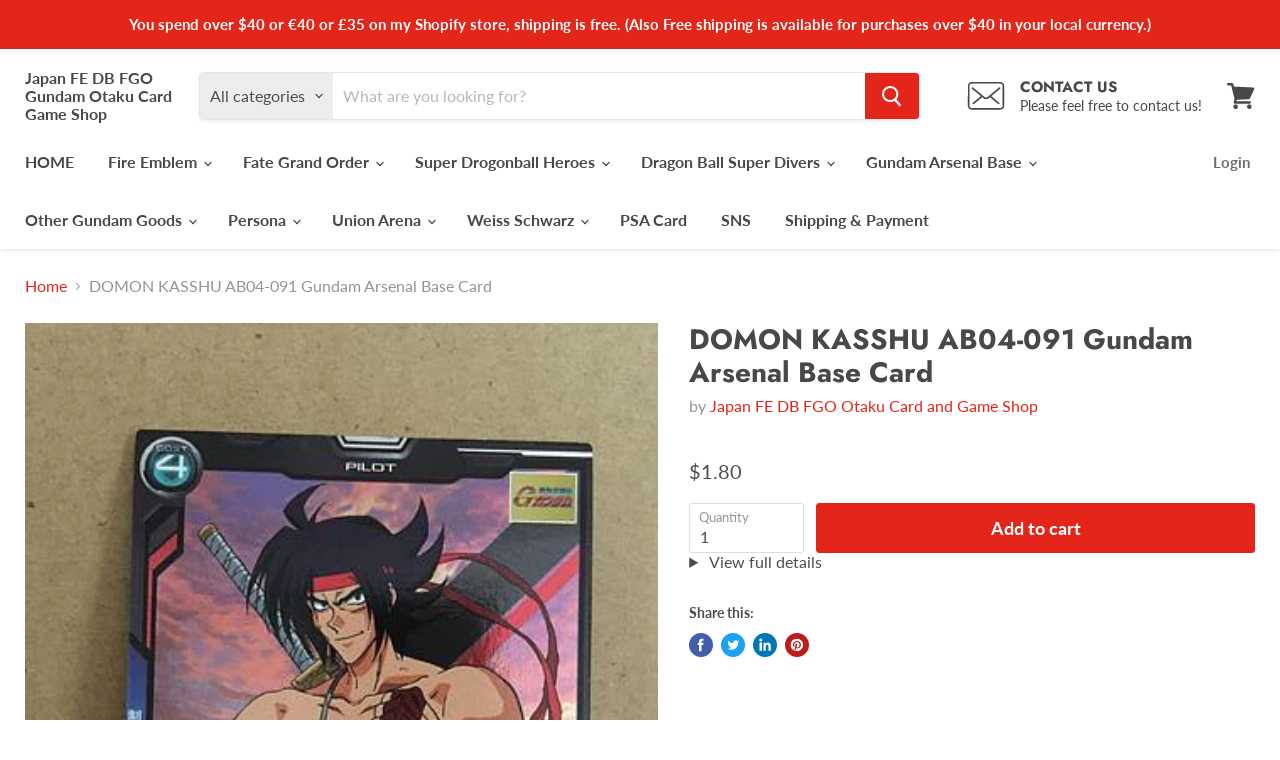

--- FILE ---
content_type: text/html; charset=utf-8
request_url: https://japanfewccfcardgameshop.com/products/domon-kasshu-ab04-091-gundam-arsenal-base-card
body_size: 41503
content:
<!doctype html>
<html class="no-js no-touch" lang="en">
  <head>
     <link rel="preload" href="https://cdn.shopify.com/s/files/1/0633/1672/1913/t/1/assets/splide.min.js" as="script">
   <link rel="preload"href="https://cdn.shopify.com/shopifycloud/shopify-plyr/v1.0/shopify-plyr.css" as="style">
    <meta charset="utf-8">
    <meta http-equiv="x-ua-compatible" content="IE=edge">

    
      <meta name="description" content="Japan FE DB FGO Otaku Card and Game Shop +++Combine Shipping+++ Shipping from the second item is free. Additional shipping cost remains Free even if you purchase 5 items or 10 items in my store.  I would appreciate it if I will ask you to buy that you want card.    Shipping Details +++About Shipping+++ ※US Buyer※ 【Econ">
    

    
  <link rel="shortcut icon" href="//japanfewccfcardgameshop.com/cdn/shop/files/8b1419e88ec5f1943032f6d467a8655b_32x32.png?v=1628582148" type="image/png">


    <meta name="viewport" content="width=device-width">

    
    






    <style type="text/css">@import url("[data-uri]");</style><div id="fv-loading-icon">🔄</div>









<meta property="og:site_name" content="Japan FE DB FGO Gundam Otaku Card Game Shop">
<meta property="og:url" content="https://japanfewccfcardgameshop.com/products/domon-kasshu-ab04-091-gundam-arsenal-base-card">
<meta property="og:title" content="DOMON KASSHU AB04-091 Gundam Arsenal Base Card">
<meta property="og:type" content="website">
<meta property="og:description" content="Japan FE DB FGO Otaku Card and Game Shop +++Combine Shipping+++ Shipping from the second item is free. Additional shipping cost remains Free even if you purchase 5 items or 10 items in my store.  I would appreciate it if I will ask you to buy that you want card.    Shipping Details +++About Shipping+++ ※US Buyer※ 【Econ">
<style type="text/css">@import url("[data-uri]");</style><div id="fv-loading-icon">🔄</div>



    
    
    

    
    
    <meta
      property="og:image"
      content="https://japanfewccfcardgameshop.com/cdn/shop/products/IMG_3597_w500_1200x1600.jpg?v=1675918860"
    />
    <meta
      property="og:image:secure_url"
      content="https://japanfewccfcardgameshop.com/cdn/shop/products/IMG_3597_w500_1200x1600.jpg?v=1675918860"
    />
    <meta property="og:image:width" content="1200" />
    <meta property="og:image:height" content="1600" />
    
    
    <meta property="og:image:alt" content="Social media image" />
  









  <meta name="twitter:site" content="@Japan_FE_DB_FGO">








<meta name="twitter:title" content="DOMON KASSHU AB04-091 Gundam Arsenal Base Card">
<meta name="twitter:description" content="Japan FE DB FGO Otaku Card and Game Shop +++Combine Shipping+++ Shipping from the second item is free. Additional shipping cost remains Free even if you purchase 5 items or 10 items in my store.  I would appreciate it if I will ask you to buy that you want card.    Shipping Details +++About Shipping+++ ※US Buyer※ 【Econ">


    
    
    
      
      
      <meta name="twitter:card" content="summary">
    
    
    <meta
      property="twitter:image"
      content="https://japanfewccfcardgameshop.com/cdn/shop/products/IMG_3597_w500_1200x1200_crop_center.jpg?v=1675918860"
    />
    <meta property="twitter:image:width" content="1200" />
    <meta property="twitter:image:height" content="1200" />
    
    
    <meta property="twitter:image:alt" content="Social media image" />
  
<script type="text/javascript">
  const observer = new MutationObserver(e => { e.forEach(({ addedNodes: e }) => { e.forEach(e => { 1 === e.nodeType && "SCRIPT" === e.tagName && (e.innerHTML.includes("asyncLoad") && (e.innerHTML = e.innerHTML.replace("if(window.attachEvent)", "document.addEventListener('asyncLazyLoad',function(event){asyncLoad();});if(window.attachEvent)").replaceAll(", asyncLoad", ", function(){}")), e.innerHTML.includes("PreviewBarInjector") && (e.innerHTML = e.innerHTML.replace("DOMContentLoaded", "asyncLazyLoad")), (e.className == 'analytics') && (e.type = 'text/lazyload'),(e.src.includes("assets/storefront/features")||e.src.includes("assets/shopify_pay")||e.src.includes("connect.facebook.net"))&&(e.setAttribute("data-src", e.src), e.removeAttribute("src")))})})});observer.observe(document.documentElement,{childList:!0,subtree:!0})
</script>    <link rel="preload" href="https://githubfix.myshopify.com/cdn/shop/t/1/assets/lazysizes-1.0.1.js" as="script">
    <script src="https://githubfix.myshopify.com/cdn/shop/t/1/assets/lazysizes-1.0.1.js"></script>



    <link rel="preconnect" href="https://cdn.shopify.com">
    <link rel="preconnect" href="https://fonts.shopifycdn.com">
    <link rel="preconnect" href="https://v.shopify.com">
    <link rel="preconnect" href="https://cdn.shopifycloud.com">

    <title>DOMON KASSHU AB04-091 Gundam Arsenal Base Card — Japan FE DB FGO Gundam Otaku Card Game Shop</title>

    
      <link rel="canonical" href="https://japanfewccfcardgameshop.com/products/domon-kasshu-ab04-091-gundam-arsenal-base-card" />
    

    <link rel="preload" href="//japanfewccfcardgameshop.com/cdn/fonts/lato/lato_n7.900f219bc7337bc57a7a2151983f0a4a4d9d5dcf.woff2" as="font" crossorigin="anonymous">
    <link rel="preload" as="style" href="//japanfewccfcardgameshop.com/cdn/shop/t/19/assets/theme.css?v=86820241647494531501768377446">

    <script>window.performance && window.performance.mark && window.performance.mark('shopify.content_for_header.start');</script><meta name="google-site-verification" content="aOJ9FN39wTxsLDU9M-0en7qZ0AoxGdhlqkprktllaic">
<meta name="facebook-domain-verification" content="hmedjcoxmea7qbwizxnt2bn03dcvtj">
<meta id="shopify-digital-wallet" name="shopify-digital-wallet" content="/40965111964/digital_wallets/dialog">
<meta name="shopify-checkout-api-token" content="1c08cfe7d579c15846b1c8bcabb676b8">
<meta id="in-context-paypal-metadata" data-shop-id="40965111964" data-venmo-supported="false" data-environment="production" data-locale="en_US" data-paypal-v4="true" data-currency="USD">
<link rel="alternate" hreflang="x-default" href="https://japanfewccfcardgameshop.com/products/domon-kasshu-ab04-091-gundam-arsenal-base-card">
<link rel="alternate" hreflang="en" href="https://japanfewccfcardgameshop.com/products/domon-kasshu-ab04-091-gundam-arsenal-base-card">
<link rel="alternate" hreflang="es" href="https://japanfewccfcardgameshop.com/es/products/domon-kasshu-ab04-091-gundam-arsenal-base-card">
<link rel="alternate" type="application/json+oembed" href="https://japanfewccfcardgameshop.com/products/domon-kasshu-ab04-091-gundam-arsenal-base-card.oembed">
<script async="async" src="/checkouts/internal/preloads.js?locale=en-US"></script>
<link rel="preconnect" href="https://shop.app" crossorigin="anonymous">
<script async="async" src="https://shop.app/checkouts/internal/preloads.js?locale=en-US&shop_id=40965111964" crossorigin="anonymous"></script>
<script id="apple-pay-shop-capabilities" type="application/json">{"shopId":40965111964,"countryCode":"JP","currencyCode":"USD","merchantCapabilities":["supports3DS"],"merchantId":"gid:\/\/shopify\/Shop\/40965111964","merchantName":"Japan FE DB FGO Gundam Otaku Card Game Shop","requiredBillingContactFields":["postalAddress","email"],"requiredShippingContactFields":["postalAddress","email"],"shippingType":"shipping","supportedNetworks":["visa","masterCard","amex","jcb","discover"],"total":{"type":"pending","label":"Japan FE DB FGO Gundam Otaku Card Game Shop","amount":"1.00"},"shopifyPaymentsEnabled":true,"supportsSubscriptions":true}</script>
<script id="shopify-features" type="application/json">{"accessToken":"1c08cfe7d579c15846b1c8bcabb676b8","betas":["rich-media-storefront-analytics"],"domain":"japanfewccfcardgameshop.com","predictiveSearch":true,"shopId":40965111964,"locale":"en"}</script>
<script>var Shopify = Shopify || {};
Shopify.shop = "japan-fe-wccf-card-game-shop.myshopify.com";
Shopify.locale = "en";
Shopify.currency = {"active":"USD","rate":"1.0"};
Shopify.country = "US";
Shopify.theme = {"name":"Empire_5.5.2_Apps","id":126616699036,"schema_name":"Empire","schema_version":"5.5.2","theme_store_id":838,"role":"main"};
Shopify.theme.handle = "null";
Shopify.theme.style = {"id":null,"handle":null};
Shopify.cdnHost = "japanfewccfcardgameshop.com/cdn";
Shopify.routes = Shopify.routes || {};
Shopify.routes.root = "/";</script>
<script type="module">!function(o){(o.Shopify=o.Shopify||{}).modules=!0}(window);</script>
<script>!function(o){function n(){var o=[];function n(){o.push(Array.prototype.slice.apply(arguments))}return n.q=o,n}var t=o.Shopify=o.Shopify||{};t.loadFeatures=n(),t.autoloadFeatures=n()}(window);</script>
<script>
  window.ShopifyPay = window.ShopifyPay || {};
  window.ShopifyPay.apiHost = "shop.app\/pay";
  window.ShopifyPay.redirectState = null;
</script>
<script id="shop-js-analytics" type="application/json">{"pageType":"product"}</script>
<script defer="defer" async type="module" src="//japanfewccfcardgameshop.com/cdn/shopifycloud/shop-js/modules/v2/client.init-shop-cart-sync_DlSlHazZ.en.esm.js"></script>
<script defer="defer" async type="module" src="//japanfewccfcardgameshop.com/cdn/shopifycloud/shop-js/modules/v2/chunk.common_D16XZWos.esm.js"></script>
<script type="module">
  await import("//japanfewccfcardgameshop.com/cdn/shopifycloud/shop-js/modules/v2/client.init-shop-cart-sync_DlSlHazZ.en.esm.js");
await import("//japanfewccfcardgameshop.com/cdn/shopifycloud/shop-js/modules/v2/chunk.common_D16XZWos.esm.js");

  window.Shopify.SignInWithShop?.initShopCartSync?.({"fedCMEnabled":true,"windoidEnabled":true});

</script>
<script>
  window.Shopify = window.Shopify || {};
  if (!window.Shopify.featureAssets) window.Shopify.featureAssets = {};
  window.Shopify.featureAssets['shop-js'] = {"shop-cart-sync":["modules/v2/client.shop-cart-sync_DKWYiEUO.en.esm.js","modules/v2/chunk.common_D16XZWos.esm.js"],"init-fed-cm":["modules/v2/client.init-fed-cm_vfPMjZAC.en.esm.js","modules/v2/chunk.common_D16XZWos.esm.js"],"init-shop-email-lookup-coordinator":["modules/v2/client.init-shop-email-lookup-coordinator_CR38P6MB.en.esm.js","modules/v2/chunk.common_D16XZWos.esm.js"],"init-shop-cart-sync":["modules/v2/client.init-shop-cart-sync_DlSlHazZ.en.esm.js","modules/v2/chunk.common_D16XZWos.esm.js"],"shop-cash-offers":["modules/v2/client.shop-cash-offers_CJw4IQ6B.en.esm.js","modules/v2/chunk.common_D16XZWos.esm.js","modules/v2/chunk.modal_UwFWkumu.esm.js"],"shop-toast-manager":["modules/v2/client.shop-toast-manager_BY778Uv6.en.esm.js","modules/v2/chunk.common_D16XZWos.esm.js"],"init-windoid":["modules/v2/client.init-windoid_DVhZdEm3.en.esm.js","modules/v2/chunk.common_D16XZWos.esm.js"],"shop-button":["modules/v2/client.shop-button_D2ZzKUPa.en.esm.js","modules/v2/chunk.common_D16XZWos.esm.js"],"avatar":["modules/v2/client.avatar_BTnouDA3.en.esm.js"],"init-customer-accounts-sign-up":["modules/v2/client.init-customer-accounts-sign-up_CQZUmjGN.en.esm.js","modules/v2/client.shop-login-button_Cu5K-F7X.en.esm.js","modules/v2/chunk.common_D16XZWos.esm.js","modules/v2/chunk.modal_UwFWkumu.esm.js"],"pay-button":["modules/v2/client.pay-button_CcBqbGU7.en.esm.js","modules/v2/chunk.common_D16XZWos.esm.js"],"init-shop-for-new-customer-accounts":["modules/v2/client.init-shop-for-new-customer-accounts_B5DR5JTE.en.esm.js","modules/v2/client.shop-login-button_Cu5K-F7X.en.esm.js","modules/v2/chunk.common_D16XZWos.esm.js","modules/v2/chunk.modal_UwFWkumu.esm.js"],"shop-login-button":["modules/v2/client.shop-login-button_Cu5K-F7X.en.esm.js","modules/v2/chunk.common_D16XZWos.esm.js","modules/v2/chunk.modal_UwFWkumu.esm.js"],"shop-follow-button":["modules/v2/client.shop-follow-button_BX8Slf17.en.esm.js","modules/v2/chunk.common_D16XZWos.esm.js","modules/v2/chunk.modal_UwFWkumu.esm.js"],"init-customer-accounts":["modules/v2/client.init-customer-accounts_DjKkmQ2w.en.esm.js","modules/v2/client.shop-login-button_Cu5K-F7X.en.esm.js","modules/v2/chunk.common_D16XZWos.esm.js","modules/v2/chunk.modal_UwFWkumu.esm.js"],"lead-capture":["modules/v2/client.lead-capture_ChWCg7nV.en.esm.js","modules/v2/chunk.common_D16XZWos.esm.js","modules/v2/chunk.modal_UwFWkumu.esm.js"],"checkout-modal":["modules/v2/client.checkout-modal_DPnpVyv-.en.esm.js","modules/v2/chunk.common_D16XZWos.esm.js","modules/v2/chunk.modal_UwFWkumu.esm.js"],"shop-login":["modules/v2/client.shop-login_leRXJtcZ.en.esm.js","modules/v2/chunk.common_D16XZWos.esm.js","modules/v2/chunk.modal_UwFWkumu.esm.js"],"payment-terms":["modules/v2/client.payment-terms_Bp9K0NXD.en.esm.js","modules/v2/chunk.common_D16XZWos.esm.js","modules/v2/chunk.modal_UwFWkumu.esm.js"]};
</script>
<script>(function() {
  var isLoaded = false;
  function asyncLoad() {
    if (isLoaded) return;
    isLoaded = true;
    var urls = ["https:\/\/trust.conversionbear.com\/script?app=trust_badge\u0026shop=japan-fe-wccf-card-game-shop.myshopify.com","https:\/\/cdn.opinew.com\/js\/opinew-active.js?shop=japan-fe-wccf-card-game-shop.myshopify.com"];
    for (var i = 0; i < urls.length; i++) {
      var s = document.createElement('script');
      s.type = 'text/javascript';
      s.async = true;
      s.src = urls[i];
      var x = document.getElementsByTagName('script')[0];
      x.parentNode.insertBefore(s, x);
    }
  };
  if(window.attachEvent) {
    window.attachEvent('onload', asyncLoad);
  } else {
    window.addEventListener('load', asyncLoad, false);
  }
})();</script>
<script id="__st">var __st={"a":40965111964,"offset":32400,"reqid":"a5a21f93-aa35-455f-9563-039903934335-1768582774","pageurl":"japanfewccfcardgameshop.com\/products\/domon-kasshu-ab04-091-gundam-arsenal-base-card","u":"88e93c09ce00","p":"product","rtyp":"product","rid":7992122605782};</script>
<script>window.ShopifyPaypalV4VisibilityTracking = true;</script>
<script id="captcha-bootstrap">!function(){'use strict';const t='contact',e='account',n='new_comment',o=[[t,t],['blogs',n],['comments',n],[t,'customer']],c=[[e,'customer_login'],[e,'guest_login'],[e,'recover_customer_password'],[e,'create_customer']],r=t=>t.map((([t,e])=>`form[action*='/${t}']:not([data-nocaptcha='true']) input[name='form_type'][value='${e}']`)).join(','),a=t=>()=>t?[...document.querySelectorAll(t)].map((t=>t.form)):[];function s(){const t=[...o],e=r(t);return a(e)}const i='password',u='form_key',d=['recaptcha-v3-token','g-recaptcha-response','h-captcha-response',i],f=()=>{try{return window.sessionStorage}catch{return}},m='__shopify_v',_=t=>t.elements[u];function p(t,e,n=!1){try{const o=window.sessionStorage,c=JSON.parse(o.getItem(e)),{data:r}=function(t){const{data:e,action:n}=t;return t[m]||n?{data:e,action:n}:{data:t,action:n}}(c);for(const[e,n]of Object.entries(r))t.elements[e]&&(t.elements[e].value=n);n&&o.removeItem(e)}catch(o){console.error('form repopulation failed',{error:o})}}const l='form_type',E='cptcha';function T(t){t.dataset[E]=!0}const w=window,h=w.document,L='Shopify',v='ce_forms',y='captcha';let A=!1;((t,e)=>{const n=(g='f06e6c50-85a8-45c8-87d0-21a2b65856fe',I='https://cdn.shopify.com/shopifycloud/storefront-forms-hcaptcha/ce_storefront_forms_captcha_hcaptcha.v1.5.2.iife.js',D={infoText:'Protected by hCaptcha',privacyText:'Privacy',termsText:'Terms'},(t,e,n)=>{const o=w[L][v],c=o.bindForm;if(c)return c(t,g,e,D).then(n);var r;o.q.push([[t,g,e,D],n]),r=I,A||(h.body.append(Object.assign(h.createElement('script'),{id:'captcha-provider',async:!0,src:r})),A=!0)});var g,I,D;w[L]=w[L]||{},w[L][v]=w[L][v]||{},w[L][v].q=[],w[L][y]=w[L][y]||{},w[L][y].protect=function(t,e){n(t,void 0,e),T(t)},Object.freeze(w[L][y]),function(t,e,n,w,h,L){const[v,y,A,g]=function(t,e,n){const i=e?o:[],u=t?c:[],d=[...i,...u],f=r(d),m=r(i),_=r(d.filter((([t,e])=>n.includes(e))));return[a(f),a(m),a(_),s()]}(w,h,L),I=t=>{const e=t.target;return e instanceof HTMLFormElement?e:e&&e.form},D=t=>v().includes(t);t.addEventListener('submit',(t=>{const e=I(t);if(!e)return;const n=D(e)&&!e.dataset.hcaptchaBound&&!e.dataset.recaptchaBound,o=_(e),c=g().includes(e)&&(!o||!o.value);(n||c)&&t.preventDefault(),c&&!n&&(function(t){try{if(!f())return;!function(t){const e=f();if(!e)return;const n=_(t);if(!n)return;const o=n.value;o&&e.removeItem(o)}(t);const e=Array.from(Array(32),(()=>Math.random().toString(36)[2])).join('');!function(t,e){_(t)||t.append(Object.assign(document.createElement('input'),{type:'hidden',name:u})),t.elements[u].value=e}(t,e),function(t,e){const n=f();if(!n)return;const o=[...t.querySelectorAll(`input[type='${i}']`)].map((({name:t})=>t)),c=[...d,...o],r={};for(const[a,s]of new FormData(t).entries())c.includes(a)||(r[a]=s);n.setItem(e,JSON.stringify({[m]:1,action:t.action,data:r}))}(t,e)}catch(e){console.error('failed to persist form',e)}}(e),e.submit())}));const S=(t,e)=>{t&&!t.dataset[E]&&(n(t,e.some((e=>e===t))),T(t))};for(const o of['focusin','change'])t.addEventListener(o,(t=>{const e=I(t);D(e)&&S(e,y())}));const B=e.get('form_key'),M=e.get(l),P=B&&M;t.addEventListener('DOMContentLoaded',(()=>{const t=y();if(P)for(const e of t)e.elements[l].value===M&&p(e,B);[...new Set([...A(),...v().filter((t=>'true'===t.dataset.shopifyCaptcha))])].forEach((e=>S(e,t)))}))}(h,new URLSearchParams(w.location.search),n,t,e,['guest_login'])})(!0,!1)}();</script>
<script integrity="sha256-4kQ18oKyAcykRKYeNunJcIwy7WH5gtpwJnB7kiuLZ1E=" data-source-attribution="shopify.loadfeatures" defer="defer" src="//japanfewccfcardgameshop.com/cdn/shopifycloud/storefront/assets/storefront/load_feature-a0a9edcb.js" crossorigin="anonymous"></script>
<script crossorigin="anonymous" defer="defer" src="//japanfewccfcardgameshop.com/cdn/shopifycloud/storefront/assets/shopify_pay/storefront-65b4c6d7.js?v=20250812"></script>
<script data-source-attribution="shopify.dynamic_checkout.dynamic.init">var Shopify=Shopify||{};Shopify.PaymentButton=Shopify.PaymentButton||{isStorefrontPortableWallets:!0,init:function(){window.Shopify.PaymentButton.init=function(){};var t=document.createElement("script");t.src="https://japanfewccfcardgameshop.com/cdn/shopifycloud/portable-wallets/latest/portable-wallets.en.js",t.type="module",document.head.appendChild(t)}};
</script>
<script data-source-attribution="shopify.dynamic_checkout.buyer_consent">
  function portableWalletsHideBuyerConsent(e){var t=document.getElementById("shopify-buyer-consent"),n=document.getElementById("shopify-subscription-policy-button");t&&n&&(t.classList.add("hidden"),t.setAttribute("aria-hidden","true"),n.removeEventListener("click",e))}function portableWalletsShowBuyerConsent(e){var t=document.getElementById("shopify-buyer-consent"),n=document.getElementById("shopify-subscription-policy-button");t&&n&&(t.classList.remove("hidden"),t.removeAttribute("aria-hidden"),n.addEventListener("click",e))}window.Shopify?.PaymentButton&&(window.Shopify.PaymentButton.hideBuyerConsent=portableWalletsHideBuyerConsent,window.Shopify.PaymentButton.showBuyerConsent=portableWalletsShowBuyerConsent);
</script>
<script data-source-attribution="shopify.dynamic_checkout.cart.bootstrap">document.addEventListener("DOMContentLoaded",(function(){function t(){return document.querySelector("shopify-accelerated-checkout-cart, shopify-accelerated-checkout")}if(t())Shopify.PaymentButton.init();else{new MutationObserver((function(e,n){t()&&(Shopify.PaymentButton.init(),n.disconnect())})).observe(document.body,{childList:!0,subtree:!0})}}));
</script>
<link id="shopify-accelerated-checkout-styles" rel="stylesheet" media="screen" href="https://japanfewccfcardgameshop.com/cdn/shopifycloud/portable-wallets/latest/accelerated-checkout-backwards-compat.css" crossorigin="anonymous">
<style id="shopify-accelerated-checkout-cart">
        #shopify-buyer-consent {
  margin-top: 1em;
  display: inline-block;
  width: 100%;
}

#shopify-buyer-consent.hidden {
  display: none;
}

#shopify-subscription-policy-button {
  background: none;
  border: none;
  padding: 0;
  text-decoration: underline;
  font-size: inherit;
  cursor: pointer;
}

#shopify-subscription-policy-button::before {
  box-shadow: none;
}

      </style>

<script>window.performance && window.performance.mark && window.performance.mark('shopify.content_for_header.end');</script>

    <link href="//japanfewccfcardgameshop.com/cdn/shop/t/19/assets/theme.css?v=86820241647494531501768377446" rel="stylesheet" type="text/css" media="all" />
    <link href="//japanfewccfcardgameshop.com/cdn/shop/t/19/assets/ripple.css?v=89494619418437521891632664192" rel="stylesheet" type="text/css" media="all" />
    <link rel="stylesheet" href="https://cdn.shopify.com/shopifycloud/shopify-plyr/v1.0/shopify-plyr.css">

    
    <script>
      window.Theme = window.Theme || {};
      window.Theme.routes = {
        "root_url": "/",
        "account_url": "/account",
        "account_login_url": "/account/login",
        "account_logout_url": "/account/logout",
        "account_register_url": "/account/register",
        "account_addresses_url": "/account/addresses",
        "collections_url": "/collections",
        "all_products_collection_url": "/collections/all",
        "search_url": "/search",
        "cart_url": "/cart",
        "cart_add_url": "/cart/add",
        "cart_change_url": "/cart/change",
        "cart_clear_url": "/cart/clear",
        "product_recommendations_url": "/recommendations/products",
      };
    </script>
  <link rel="preload" href="https://cdn.opinew.com/styles/opw-icons/style.css" as="style" onload="this.onload=null;this.rel='stylesheet'">
    <noscript><link rel="stylesheet" href="https://cdn.opinew.com/styles/opw-icons/style.css"></noscript>
<style id='opinew_product_plugin_css'>
    .stars-color {
        color:#FFC617;
    }
    .opinew-stars-plugin-link {
        cursor: pointer;
    }
    
    .opw-widget-wrapper-default {
        max-width: 1200px;
        margin: 0 auto;
    }
    
            #opinew-stars-plugin-product {
                text-align:left;
            }
            
            .opinew-stars-plugin-product-list {
                text-align:left;
            }
            
        .opinew-list-stars-disable {
            display:none;
        }
        .opinew-product-page-stars-disable {
            display:none;
        }
         .opinew-star-plugin-inside i.opw-noci:empty{display:inherit!important}#opinew_all_reviews_plugin_app:empty,#opinew_badge_plugin_app:empty,#opinew_carousel_plugin_app:empty,#opinew_product_floating_widget:empty,#opinew_product_plugin_app:empty,#opinew_review_request_app:empty,.opinew-all-reviews-plugin-dynamic:empty,.opinew-badge-plugin-dynamic:empty,.opinew-carousel-plugin-dynamic:empty,.opinew-product-plugin-dynamic:empty,.opinew-review-request-dynamic:empty,.opw-dynamic-stars-collection:empty,.opw-dynamic-stars:empty{display:block!important} </style>
<meta id='opinew_config_container'  data-opwconfig='{&quot;server_url&quot;: &quot;https://api.opinew.com&quot;, &quot;shop&quot;: {&quot;id&quot;: 34824, &quot;name&quot;: &quot;Japan FE DB FGO Otaku Card and Game Shop&quot;, &quot;public_api_key&quot;: &quot;D0SJIUVCFP9M4GV5JQD9&quot;, &quot;logo_url&quot;: null}, &quot;permissions&quot;: {&quot;no_branding&quot;: false, &quot;up_to3_photos&quot;: false, &quot;up_to5_photos&quot;: false, &quot;q_and_a&quot;: false, &quot;video_reviews&quot;: true, &quot;optimised_images&quot;: false, &quot;link_shops_single&quot;: false, &quot;link_shops_double&quot;: false, &quot;link_shops_unlimited&quot;: false, &quot;bazaarvoice_integration&quot;: false}, &quot;review_publishing&quot;: &quot;email&quot;, &quot;badge_shop_reviews_link&quot;: &quot;http://api.opinew.com/shop-reviews/34824&quot;, &quot;stars_color_product_and_collections&quot;: &quot;#FFC617&quot;, &quot;theme_transparent_color&quot;: &quot;initial&quot;, &quot;navbar_color&quot;: &quot;#000000&quot;, &quot;questions_and_answers_active&quot;: false, &quot;number_reviews_per_page&quot;: 8, &quot;show_customer_images_section&quot;: true, &quot;display_stars_if_no_reviews&quot;: false, &quot;stars_alignment_product_page&quot;: &quot;left&quot;, &quot;stars_alignment_product_page_mobile&quot;: &quot;center&quot;, &quot;stars_alignment_collections&quot;: &quot;left&quot;, &quot;stars_alignment_collections_mobile&quot;: &quot;center&quot;, &quot;badge_stars_color&quot;: &quot;#ffc617&quot;, &quot;badge_border_color&quot;: &quot;#dae1e7&quot;, &quot;badge_background_color&quot;: &quot;#ffffff&quot;, &quot;badge_text_color&quot;: &quot;#3C3C3C&quot;, &quot;badge_secondary_text_color&quot;: &quot;#606f7b&quot;, &quot;carousel_theme_style&quot;: &quot;card&quot;, &quot;carousel_stars_color&quot;: &quot;#FFC617&quot;, &quot;carousel_border_color&quot;: &quot;#c5c5c5&quot;, &quot;carousel_background_color&quot;: &quot;#ffffff00&quot;, &quot;carousel_controls_color&quot;: &quot;#5a5a5a&quot;, &quot;carousel_verified_badge_color&quot;: &quot;#38c172&quot;, &quot;carousel_text_color&quot;: &quot;#3d4852&quot;, &quot;carousel_secondary_text_color&quot;: &quot;#606f7b&quot;, &quot;carousel_product_name_color&quot;: &quot;#3d4852&quot;, &quot;carousel_widget_show_dates&quot;: true, &quot;carousel_border_active&quot;: false, &quot;carousel_auto_scroll&quot;: false, &quot;carousel_show_product_name&quot;: false, &quot;carousel_featured_reviews&quot;: [], &quot;display_widget_if_no_reviews&quot;: true, &quot;show_country_and_foreign_reviews&quot;: false, &quot;show_full_customer_names&quot;: false, &quot;custom_header_url&quot;: null, &quot;custom_card_url&quot;: null, &quot;custom_gallery_url&quot;: null, &quot;default_sorting&quot;: &quot;recent&quot;, &quot;enable_widget_review_search&quot;: false, &quot;center_stars_mobile&quot;: false, &quot;center_stars_mobile_breakpoint&quot;: &quot;1000px&quot;, &quot;ab_test_active&quot;: false, &quot;request_form_stars_color&quot;: &quot;#FFC617&quot;, &quot;request_form_image_url&quot;: null, &quot;request_form_custom_css&quot;: null, &quot;request_form_show_ratings&quot;: null, &quot;request_form_display_shop_logo&quot;: null, &quot;request_form_display_product_image&quot;: null, &quot;request_form_progress_type&quot;: null, &quot;request_form_btn_color&quot;: &quot;#2f70ee&quot;, &quot;request_form_progress_bar_color&quot;: &quot;#2f70ee&quot;, &quot;request_form_background_color&quot;: &quot;#DCEBFC&quot;, &quot;request_form_card_background&quot;: &quot;#FFFFFF&quot;, &quot;can_display_photos&quot;: true, &quot;background_color&quot;: &quot;#ffffff00&quot;, &quot;buttons_color&quot;: &quot;#FFC617&quot;, &quot;display_floating_widget&quot;: false, &quot;display_review_source&quot;: false, &quot;new_widget_version&quot;: false, &quot;shop_widgets_updated&quot;: true, &quot;stars_color&quot;: &quot;#FFC617&quot;, &quot;widget_top_section_style&quot;: &quot;default&quot;, &quot;widget_theme_style&quot;: &quot;card&quot;, &quot;reviews_card_border_color&quot;: &quot;#c5c5c5&quot;, &quot;reviews_card_border_active&quot;: false, &quot;star_bars_width&quot;: &quot;300px&quot;, &quot;star_bars_width_auto&quot;: true, &quot;number_review_columns&quot;: 2, &quot;preferred_language&quot;: &quot;ja&quot;, &quot;preferred_date_format&quot;: &quot;dd/MM/yyyy&quot;, &quot;text_color&quot;: &quot;#3d4852&quot;, &quot;secondary_text_color&quot;: &quot;#606f7b&quot;, &quot;floating_widget_button_background_color&quot;: &quot;#000000&quot;, &quot;floating_widget_button_text_color&quot;: &quot;#ffffff&quot;, &quot;floating_widget_button_position&quot;: &quot;left&quot;, &quot;navbar_text_color&quot;: &quot;#3d4852&quot;, &quot;pagination_color&quot;: &quot;#000000&quot;, &quot;verified_badge_color&quot;: &quot;#38c172&quot;, &quot;widget_show_dates&quot;: true, &quot;show_review_images&quot;: true, &quot;review_image_max_height&quot;: &quot;450px&quot;, &quot;show_large_review_image&quot;: true, &quot;show_star_bars&quot;: true, &quot;fonts&quot;: {&quot;reviews_card_main_font_size&quot;: &quot;1rem&quot;, &quot;reviews_card_secondary_font_size&quot;: &quot;1rem&quot;, &quot;form_headings_font_size&quot;: &quot;0.875rem&quot;, &quot;form_input_font_size&quot;: &quot;1.125rem&quot;, &quot;paginator_font_size&quot;: &quot;1.125rem&quot;, &quot;badge_average_score&quot;: &quot;2rem&quot;, &quot;badge_primary&quot;: &quot;1.25rem&quot;, &quot;badge_secondary&quot;: &quot;1rem&quot;, &quot;carousel_primary&quot;: &quot;1rem&quot;, &quot;carousel_secondary&quot;: &quot;1rem&quot;, &quot;star_summary_overall_score_font_size&quot;: &quot;2.25rem&quot;, &quot;star_summary_progress_bars_font_size&quot;: &quot;1.125rem&quot;, &quot;navbar_reviews_title_font_size&quot;: &quot;1.25rem&quot;, &quot;navbar_buttons_font_size&quot;: &quot;1.125rem&quot;, &quot;star_summary_reviewsnum_font_size&quot;: &quot;1.5rem&quot;, &quot;filters_font_size&quot;: &quot;1rem&quot;, &quot;form_post_font_size&quot;: &quot;2.25rem&quot;, &quot;qna_title_font_size&quot;: &quot;1.5rem&quot;}}' >
<script> 
  var OPW_PUBLIC_KEY = "D0SJIUVCFP9M4GV5JQD9";
  var OPW_API_ENDPOINT = "https://api.opinew.com";
  var OPW_CHECKER_ENDPOINT = "https://shop-status.opinew.cloud";
  var OPW_BACKEND_VERSION = "25.41.1-0-ge32fade58";
</script>
<script src="https://cdn.opinew.com/shop-widgets/static/js/index.8ffabcca.js" defer></script>


    <!-- BEGIN app block: shopify://apps/opinew-reviews/blocks/global/e1d8e0dc-17ff-4e4a-8a8a-1e73c8ef8676 --><link rel="preload" href="https://cdn.opinew.com/styles/opw-icons/style.css" as="style" onload="this.onload=null;this.rel='stylesheet'">
<noscript><link rel="stylesheet" href="https://cdn.opinew.com/styles/opw-icons/style.css"></noscript>
<style id='opinew_product_plugin_css'>
    .stars-color {
        color:#FFC617;
    }
    .opinew-stars-plugin-link {
        cursor: pointer;
    }
    
    .opw-widget-wrapper-default {
        max-width: 1200px;
        margin: 0 auto;
    }
    
            #opinew-stars-plugin-product {
                text-align:left;
            }
            
            .opinew-stars-plugin-product-list {
                text-align:left;
            }
            
        .opinew-list-stars-disable {
            display:none;
        }
        .opinew-product-page-stars-disable {
            display:none;
        }
         .opinew-star-plugin-inside i.opw-noci:empty{display:inherit!important}#opinew_all_reviews_plugin_app:empty,#opinew_badge_plugin_app:empty,#opinew_carousel_plugin_app:empty,#opinew_product_floating_widget:empty,#opinew_product_plugin_app:empty,#opinew_review_request_app:empty,.opinew-all-reviews-plugin-dynamic:empty,.opinew-badge-plugin-dynamic:empty,.opinew-carousel-plugin-dynamic:empty,.opinew-product-plugin-dynamic:empty,.opinew-review-request-dynamic:empty,.opw-dynamic-stars-collection:empty,.opw-dynamic-stars:empty{display:block!important} </style>
<meta id='opinew_config_container' data-opwconfig='{&quot;server_url&quot;: &quot;https://api.opinew.com&quot;, &quot;shop&quot;: {&quot;id&quot;: 34824, &quot;name&quot;: &quot;Japan FE DB FGO Otaku Card and Game Shop&quot;, &quot;public_api_key&quot;: &quot;D0SJIUVCFP9M4GV5JQD9&quot;, &quot;logo_url&quot;: null}, &quot;permissions&quot;: {&quot;no_branding&quot;: false, &quot;up_to3_photos&quot;: false, &quot;up_to5_photos&quot;: false, &quot;q_and_a&quot;: false, &quot;video_reviews&quot;: true, &quot;optimised_images&quot;: false, &quot;link_shops_single&quot;: false, &quot;link_shops_double&quot;: false, &quot;link_shops_unlimited&quot;: false, &quot;bazaarvoice_integration&quot;: false}, &quot;review_publishing&quot;: &quot;email&quot;, &quot;badge_shop_reviews_link&quot;: &quot;http://api.opinew.com/shop-reviews/34824&quot;, &quot;stars_color_product_and_collections&quot;: &quot;#FFC617&quot;, &quot;theme_transparent_color&quot;: &quot;initial&quot;, &quot;navbar_color&quot;: &quot;#000000&quot;, &quot;questions_and_answers_active&quot;: false, &quot;number_reviews_per_page&quot;: 8, &quot;show_customer_images_section&quot;: true, &quot;display_stars_if_no_reviews&quot;: false, &quot;stars_alignment_product_page&quot;: &quot;left&quot;, &quot;stars_alignment_product_page_mobile&quot;: &quot;center&quot;, &quot;stars_alignment_collections&quot;: &quot;left&quot;, &quot;stars_alignment_collections_mobile&quot;: &quot;center&quot;, &quot;badge_stars_color&quot;: &quot;#ffc617&quot;, &quot;badge_border_color&quot;: &quot;#dae1e7&quot;, &quot;badge_background_color&quot;: &quot;#ffffff&quot;, &quot;badge_text_color&quot;: &quot;#3C3C3C&quot;, &quot;badge_secondary_text_color&quot;: &quot;#606f7b&quot;, &quot;carousel_theme_style&quot;: &quot;card&quot;, &quot;carousel_stars_color&quot;: &quot;#FFC617&quot;, &quot;carousel_border_color&quot;: &quot;#c5c5c5&quot;, &quot;carousel_background_color&quot;: &quot;#ffffff00&quot;, &quot;carousel_controls_color&quot;: &quot;#5a5a5a&quot;, &quot;carousel_verified_badge_color&quot;: &quot;#38c172&quot;, &quot;carousel_text_color&quot;: &quot;#3d4852&quot;, &quot;carousel_secondary_text_color&quot;: &quot;#606f7b&quot;, &quot;carousel_product_name_color&quot;: &quot;#3d4852&quot;, &quot;carousel_widget_show_dates&quot;: true, &quot;carousel_border_active&quot;: false, &quot;carousel_auto_scroll&quot;: false, &quot;carousel_show_product_name&quot;: false, &quot;carousel_featured_reviews&quot;: [], &quot;display_widget_if_no_reviews&quot;: true, &quot;show_country_and_foreign_reviews&quot;: false, &quot;show_full_customer_names&quot;: false, &quot;custom_header_url&quot;: null, &quot;custom_card_url&quot;: null, &quot;custom_gallery_url&quot;: null, &quot;default_sorting&quot;: &quot;recent&quot;, &quot;enable_widget_review_search&quot;: false, &quot;center_stars_mobile&quot;: false, &quot;center_stars_mobile_breakpoint&quot;: &quot;1000px&quot;, &quot;ab_test_active&quot;: false, &quot;request_form_stars_color&quot;: &quot;#FFC617&quot;, &quot;request_form_image_url&quot;: null, &quot;request_form_custom_css&quot;: null, &quot;request_form_show_ratings&quot;: null, &quot;request_form_display_shop_logo&quot;: null, &quot;request_form_display_product_image&quot;: null, &quot;request_form_progress_type&quot;: null, &quot;request_form_btn_color&quot;: &quot;#2f70ee&quot;, &quot;request_form_progress_bar_color&quot;: &quot;#2f70ee&quot;, &quot;request_form_background_color&quot;: &quot;#DCEBFC&quot;, &quot;request_form_card_background&quot;: &quot;#FFFFFF&quot;, &quot;can_display_photos&quot;: true, &quot;background_color&quot;: &quot;#ffffff00&quot;, &quot;buttons_color&quot;: &quot;#FFC617&quot;, &quot;display_floating_widget&quot;: false, &quot;display_review_source&quot;: false, &quot;new_widget_version&quot;: false, &quot;shop_widgets_updated&quot;: true, &quot;stars_color&quot;: &quot;#FFC617&quot;, &quot;widget_top_section_style&quot;: &quot;default&quot;, &quot;widget_theme_style&quot;: &quot;card&quot;, &quot;reviews_card_border_color&quot;: &quot;#c5c5c5&quot;, &quot;reviews_card_border_active&quot;: false, &quot;star_bars_width&quot;: &quot;300px&quot;, &quot;star_bars_width_auto&quot;: true, &quot;number_review_columns&quot;: 2, &quot;preferred_language&quot;: &quot;ja&quot;, &quot;preferred_date_format&quot;: &quot;dd/MM/yyyy&quot;, &quot;text_color&quot;: &quot;#3d4852&quot;, &quot;secondary_text_color&quot;: &quot;#606f7b&quot;, &quot;floating_widget_button_background_color&quot;: &quot;#000000&quot;, &quot;floating_widget_button_text_color&quot;: &quot;#ffffff&quot;, &quot;floating_widget_button_position&quot;: &quot;left&quot;, &quot;navbar_text_color&quot;: &quot;#3d4852&quot;, &quot;pagination_color&quot;: &quot;#000000&quot;, &quot;verified_badge_color&quot;: &quot;#38c172&quot;, &quot;widget_show_dates&quot;: true, &quot;show_review_images&quot;: true, &quot;review_image_max_height&quot;: &quot;450px&quot;, &quot;show_large_review_image&quot;: true, &quot;show_star_bars&quot;: true, &quot;fonts&quot;: {&quot;reviews_card_main_font_size&quot;: &quot;1rem&quot;, &quot;reviews_card_secondary_font_size&quot;: &quot;1rem&quot;, &quot;form_headings_font_size&quot;: &quot;0.875rem&quot;, &quot;form_input_font_size&quot;: &quot;1.125rem&quot;, &quot;paginator_font_size&quot;: &quot;1.125rem&quot;, &quot;badge_average_score&quot;: &quot;2rem&quot;, &quot;badge_primary&quot;: &quot;1.25rem&quot;, &quot;badge_secondary&quot;: &quot;1rem&quot;, &quot;carousel_primary&quot;: &quot;1rem&quot;, &quot;carousel_secondary&quot;: &quot;1rem&quot;, &quot;star_summary_overall_score_font_size&quot;: &quot;2.25rem&quot;, &quot;star_summary_progress_bars_font_size&quot;: &quot;1.125rem&quot;, &quot;navbar_reviews_title_font_size&quot;: &quot;1.25rem&quot;, &quot;navbar_buttons_font_size&quot;: &quot;1.125rem&quot;, &quot;star_summary_reviewsnum_font_size&quot;: &quot;1.5rem&quot;, &quot;filters_font_size&quot;: &quot;1rem&quot;, &quot;form_post_font_size&quot;: &quot;2.25rem&quot;, &quot;qna_title_font_size&quot;: &quot;1.5rem&quot;}}' >
<script> 
  var OPW_PUBLIC_KEY = "D0SJIUVCFP9M4GV5JQD9";
  var OPW_API_ENDPOINT = "https://api.opinew.com";
  var OPW_CHECKER_ENDPOINT = "https://shop-status.opinew.cloud";
  var OPW_BACKEND_VERSION = "25.41.1-0-ge32fade58";
</script>
<script src="https://cdn.opinew.com/shop-widgets/static/js/index.8ffabcca.js" defer></script>



<!-- END app block --><link href="https://monorail-edge.shopifysvc.com" rel="dns-prefetch">
<script>(function(){if ("sendBeacon" in navigator && "performance" in window) {try {var session_token_from_headers = performance.getEntriesByType('navigation')[0].serverTiming.find(x => x.name == '_s').description;} catch {var session_token_from_headers = undefined;}var session_cookie_matches = document.cookie.match(/_shopify_s=([^;]*)/);var session_token_from_cookie = session_cookie_matches && session_cookie_matches.length === 2 ? session_cookie_matches[1] : "";var session_token = session_token_from_headers || session_token_from_cookie || "";function handle_abandonment_event(e) {var entries = performance.getEntries().filter(function(entry) {return /monorail-edge.shopifysvc.com/.test(entry.name);});if (!window.abandonment_tracked && entries.length === 0) {window.abandonment_tracked = true;var currentMs = Date.now();var navigation_start = performance.timing.navigationStart;var payload = {shop_id: 40965111964,url: window.location.href,navigation_start,duration: currentMs - navigation_start,session_token,page_type: "product"};window.navigator.sendBeacon("https://monorail-edge.shopifysvc.com/v1/produce", JSON.stringify({schema_id: "online_store_buyer_site_abandonment/1.1",payload: payload,metadata: {event_created_at_ms: currentMs,event_sent_at_ms: currentMs}}));}}window.addEventListener('pagehide', handle_abandonment_event);}}());</script>
<script id="web-pixels-manager-setup">(function e(e,d,r,n,o){if(void 0===o&&(o={}),!Boolean(null===(a=null===(i=window.Shopify)||void 0===i?void 0:i.analytics)||void 0===a?void 0:a.replayQueue)){var i,a;window.Shopify=window.Shopify||{};var t=window.Shopify;t.analytics=t.analytics||{};var s=t.analytics;s.replayQueue=[],s.publish=function(e,d,r){return s.replayQueue.push([e,d,r]),!0};try{self.performance.mark("wpm:start")}catch(e){}var l=function(){var e={modern:/Edge?\/(1{2}[4-9]|1[2-9]\d|[2-9]\d{2}|\d{4,})\.\d+(\.\d+|)|Firefox\/(1{2}[4-9]|1[2-9]\d|[2-9]\d{2}|\d{4,})\.\d+(\.\d+|)|Chrom(ium|e)\/(9{2}|\d{3,})\.\d+(\.\d+|)|(Maci|X1{2}).+ Version\/(15\.\d+|(1[6-9]|[2-9]\d|\d{3,})\.\d+)([,.]\d+|)( \(\w+\)|)( Mobile\/\w+|) Safari\/|Chrome.+OPR\/(9{2}|\d{3,})\.\d+\.\d+|(CPU[ +]OS|iPhone[ +]OS|CPU[ +]iPhone|CPU IPhone OS|CPU iPad OS)[ +]+(15[._]\d+|(1[6-9]|[2-9]\d|\d{3,})[._]\d+)([._]\d+|)|Android:?[ /-](13[3-9]|1[4-9]\d|[2-9]\d{2}|\d{4,})(\.\d+|)(\.\d+|)|Android.+Firefox\/(13[5-9]|1[4-9]\d|[2-9]\d{2}|\d{4,})\.\d+(\.\d+|)|Android.+Chrom(ium|e)\/(13[3-9]|1[4-9]\d|[2-9]\d{2}|\d{4,})\.\d+(\.\d+|)|SamsungBrowser\/([2-9]\d|\d{3,})\.\d+/,legacy:/Edge?\/(1[6-9]|[2-9]\d|\d{3,})\.\d+(\.\d+|)|Firefox\/(5[4-9]|[6-9]\d|\d{3,})\.\d+(\.\d+|)|Chrom(ium|e)\/(5[1-9]|[6-9]\d|\d{3,})\.\d+(\.\d+|)([\d.]+$|.*Safari\/(?![\d.]+ Edge\/[\d.]+$))|(Maci|X1{2}).+ Version\/(10\.\d+|(1[1-9]|[2-9]\d|\d{3,})\.\d+)([,.]\d+|)( \(\w+\)|)( Mobile\/\w+|) Safari\/|Chrome.+OPR\/(3[89]|[4-9]\d|\d{3,})\.\d+\.\d+|(CPU[ +]OS|iPhone[ +]OS|CPU[ +]iPhone|CPU IPhone OS|CPU iPad OS)[ +]+(10[._]\d+|(1[1-9]|[2-9]\d|\d{3,})[._]\d+)([._]\d+|)|Android:?[ /-](13[3-9]|1[4-9]\d|[2-9]\d{2}|\d{4,})(\.\d+|)(\.\d+|)|Mobile Safari.+OPR\/([89]\d|\d{3,})\.\d+\.\d+|Android.+Firefox\/(13[5-9]|1[4-9]\d|[2-9]\d{2}|\d{4,})\.\d+(\.\d+|)|Android.+Chrom(ium|e)\/(13[3-9]|1[4-9]\d|[2-9]\d{2}|\d{4,})\.\d+(\.\d+|)|Android.+(UC? ?Browser|UCWEB|U3)[ /]?(15\.([5-9]|\d{2,})|(1[6-9]|[2-9]\d|\d{3,})\.\d+)\.\d+|SamsungBrowser\/(5\.\d+|([6-9]|\d{2,})\.\d+)|Android.+MQ{2}Browser\/(14(\.(9|\d{2,})|)|(1[5-9]|[2-9]\d|\d{3,})(\.\d+|))(\.\d+|)|K[Aa][Ii]OS\/(3\.\d+|([4-9]|\d{2,})\.\d+)(\.\d+|)/},d=e.modern,r=e.legacy,n=navigator.userAgent;return n.match(d)?"modern":n.match(r)?"legacy":"unknown"}(),u="modern"===l?"modern":"legacy",c=(null!=n?n:{modern:"",legacy:""})[u],f=function(e){return[e.baseUrl,"/wpm","/b",e.hashVersion,"modern"===e.buildTarget?"m":"l",".js"].join("")}({baseUrl:d,hashVersion:r,buildTarget:u}),m=function(e){var d=e.version,r=e.bundleTarget,n=e.surface,o=e.pageUrl,i=e.monorailEndpoint;return{emit:function(e){var a=e.status,t=e.errorMsg,s=(new Date).getTime(),l=JSON.stringify({metadata:{event_sent_at_ms:s},events:[{schema_id:"web_pixels_manager_load/3.1",payload:{version:d,bundle_target:r,page_url:o,status:a,surface:n,error_msg:t},metadata:{event_created_at_ms:s}}]});if(!i)return console&&console.warn&&console.warn("[Web Pixels Manager] No Monorail endpoint provided, skipping logging."),!1;try{return self.navigator.sendBeacon.bind(self.navigator)(i,l)}catch(e){}var u=new XMLHttpRequest;try{return u.open("POST",i,!0),u.setRequestHeader("Content-Type","text/plain"),u.send(l),!0}catch(e){return console&&console.warn&&console.warn("[Web Pixels Manager] Got an unhandled error while logging to Monorail."),!1}}}}({version:r,bundleTarget:l,surface:e.surface,pageUrl:self.location.href,monorailEndpoint:e.monorailEndpoint});try{o.browserTarget=l,function(e){var d=e.src,r=e.async,n=void 0===r||r,o=e.onload,i=e.onerror,a=e.sri,t=e.scriptDataAttributes,s=void 0===t?{}:t,l=document.createElement("script"),u=document.querySelector("head"),c=document.querySelector("body");if(l.async=n,l.src=d,a&&(l.integrity=a,l.crossOrigin="anonymous"),s)for(var f in s)if(Object.prototype.hasOwnProperty.call(s,f))try{l.dataset[f]=s[f]}catch(e){}if(o&&l.addEventListener("load",o),i&&l.addEventListener("error",i),u)u.appendChild(l);else{if(!c)throw new Error("Did not find a head or body element to append the script");c.appendChild(l)}}({src:f,async:!0,onload:function(){if(!function(){var e,d;return Boolean(null===(d=null===(e=window.Shopify)||void 0===e?void 0:e.analytics)||void 0===d?void 0:d.initialized)}()){var d=window.webPixelsManager.init(e)||void 0;if(d){var r=window.Shopify.analytics;r.replayQueue.forEach((function(e){var r=e[0],n=e[1],o=e[2];d.publishCustomEvent(r,n,o)})),r.replayQueue=[],r.publish=d.publishCustomEvent,r.visitor=d.visitor,r.initialized=!0}}},onerror:function(){return m.emit({status:"failed",errorMsg:"".concat(f," has failed to load")})},sri:function(e){var d=/^sha384-[A-Za-z0-9+/=]+$/;return"string"==typeof e&&d.test(e)}(c)?c:"",scriptDataAttributes:o}),m.emit({status:"loading"})}catch(e){m.emit({status:"failed",errorMsg:(null==e?void 0:e.message)||"Unknown error"})}}})({shopId: 40965111964,storefrontBaseUrl: "https://japanfewccfcardgameshop.com",extensionsBaseUrl: "https://extensions.shopifycdn.com/cdn/shopifycloud/web-pixels-manager",monorailEndpoint: "https://monorail-edge.shopifysvc.com/unstable/produce_batch",surface: "storefront-renderer",enabledBetaFlags: ["2dca8a86"],webPixelsConfigList: [{"id":"1582694614","configuration":"{\"pixel_id\":\"1551572569602775\",\"pixel_type\":\"facebook_pixel\"}","eventPayloadVersion":"v1","runtimeContext":"OPEN","scriptVersion":"ca16bc87fe92b6042fbaa3acc2fbdaa6","type":"APP","apiClientId":2329312,"privacyPurposes":["ANALYTICS","MARKETING","SALE_OF_DATA"],"dataSharingAdjustments":{"protectedCustomerApprovalScopes":["read_customer_address","read_customer_email","read_customer_name","read_customer_personal_data","read_customer_phone"]}},{"id":"638812374","configuration":"{\"config\":\"{\\\"google_tag_ids\\\":[\\\"G-JYW09PYSLJ\\\",\\\"GT-NGBBZMZF\\\"],\\\"target_country\\\":\\\"US\\\",\\\"gtag_events\\\":[{\\\"type\\\":\\\"search\\\",\\\"action_label\\\":\\\"G-JYW09PYSLJ\\\"},{\\\"type\\\":\\\"begin_checkout\\\",\\\"action_label\\\":\\\"G-JYW09PYSLJ\\\"},{\\\"type\\\":\\\"view_item\\\",\\\"action_label\\\":[\\\"G-JYW09PYSLJ\\\",\\\"MC-E2N6HCW3ZT\\\"]},{\\\"type\\\":\\\"purchase\\\",\\\"action_label\\\":[\\\"G-JYW09PYSLJ\\\",\\\"MC-E2N6HCW3ZT\\\"]},{\\\"type\\\":\\\"page_view\\\",\\\"action_label\\\":[\\\"G-JYW09PYSLJ\\\",\\\"MC-E2N6HCW3ZT\\\"]},{\\\"type\\\":\\\"add_payment_info\\\",\\\"action_label\\\":\\\"G-JYW09PYSLJ\\\"},{\\\"type\\\":\\\"add_to_cart\\\",\\\"action_label\\\":\\\"G-JYW09PYSLJ\\\"}],\\\"enable_monitoring_mode\\\":false}\"}","eventPayloadVersion":"v1","runtimeContext":"OPEN","scriptVersion":"b2a88bafab3e21179ed38636efcd8a93","type":"APP","apiClientId":1780363,"privacyPurposes":[],"dataSharingAdjustments":{"protectedCustomerApprovalScopes":["read_customer_address","read_customer_email","read_customer_name","read_customer_personal_data","read_customer_phone"]}},{"id":"62685398","eventPayloadVersion":"v1","runtimeContext":"LAX","scriptVersion":"1","type":"CUSTOM","privacyPurposes":["ANALYTICS"],"name":"Google Analytics tag (migrated)"},{"id":"shopify-app-pixel","configuration":"{}","eventPayloadVersion":"v1","runtimeContext":"STRICT","scriptVersion":"0450","apiClientId":"shopify-pixel","type":"APP","privacyPurposes":["ANALYTICS","MARKETING"]},{"id":"shopify-custom-pixel","eventPayloadVersion":"v1","runtimeContext":"LAX","scriptVersion":"0450","apiClientId":"shopify-pixel","type":"CUSTOM","privacyPurposes":["ANALYTICS","MARKETING"]}],isMerchantRequest: false,initData: {"shop":{"name":"Japan FE DB FGO Gundam Otaku Card Game Shop","paymentSettings":{"currencyCode":"USD"},"myshopifyDomain":"japan-fe-wccf-card-game-shop.myshopify.com","countryCode":"JP","storefrontUrl":"https:\/\/japanfewccfcardgameshop.com"},"customer":null,"cart":null,"checkout":null,"productVariants":[{"price":{"amount":1.8,"currencyCode":"USD"},"product":{"title":"DOMON KASSHU AB04-091 Gundam Arsenal Base Card","vendor":"Japan FE DB FGO Otaku Card and Game Shop","id":"7992122605782","untranslatedTitle":"DOMON KASSHU AB04-091 Gundam Arsenal Base Card","url":"\/products\/domon-kasshu-ab04-091-gundam-arsenal-base-card","type":"Gundam"},"id":"43999935234262","image":{"src":"\/\/japanfewccfcardgameshop.com\/cdn\/shop\/products\/IMG_3597_w500.jpg?v=1675918860"},"sku":"","title":"Default Title","untranslatedTitle":"Default Title"}],"purchasingCompany":null},},"https://japanfewccfcardgameshop.com/cdn","fcfee988w5aeb613cpc8e4bc33m6693e112",{"modern":"","legacy":""},{"shopId":"40965111964","storefrontBaseUrl":"https:\/\/japanfewccfcardgameshop.com","extensionBaseUrl":"https:\/\/extensions.shopifycdn.com\/cdn\/shopifycloud\/web-pixels-manager","surface":"storefront-renderer","enabledBetaFlags":"[\"2dca8a86\"]","isMerchantRequest":"false","hashVersion":"fcfee988w5aeb613cpc8e4bc33m6693e112","publish":"custom","events":"[[\"page_viewed\",{}],[\"product_viewed\",{\"productVariant\":{\"price\":{\"amount\":1.8,\"currencyCode\":\"USD\"},\"product\":{\"title\":\"DOMON KASSHU AB04-091 Gundam Arsenal Base Card\",\"vendor\":\"Japan FE DB FGO Otaku Card and Game Shop\",\"id\":\"7992122605782\",\"untranslatedTitle\":\"DOMON KASSHU AB04-091 Gundam Arsenal Base Card\",\"url\":\"\/products\/domon-kasshu-ab04-091-gundam-arsenal-base-card\",\"type\":\"Gundam\"},\"id\":\"43999935234262\",\"image\":{\"src\":\"\/\/japanfewccfcardgameshop.com\/cdn\/shop\/products\/IMG_3597_w500.jpg?v=1675918860\"},\"sku\":\"\",\"title\":\"Default Title\",\"untranslatedTitle\":\"Default Title\"}}]]"});</script><script>
  window.ShopifyAnalytics = window.ShopifyAnalytics || {};
  window.ShopifyAnalytics.meta = window.ShopifyAnalytics.meta || {};
  window.ShopifyAnalytics.meta.currency = 'USD';
  var meta = {"product":{"id":7992122605782,"gid":"gid:\/\/shopify\/Product\/7992122605782","vendor":"Japan FE DB FGO Otaku Card and Game Shop","type":"Gundam","handle":"domon-kasshu-ab04-091-gundam-arsenal-base-card","variants":[{"id":43999935234262,"price":180,"name":"DOMON KASSHU AB04-091 Gundam Arsenal Base Card","public_title":null,"sku":""}],"remote":false},"page":{"pageType":"product","resourceType":"product","resourceId":7992122605782,"requestId":"a5a21f93-aa35-455f-9563-039903934335-1768582774"}};
  for (var attr in meta) {
    window.ShopifyAnalytics.meta[attr] = meta[attr];
  }
</script>
<script class="analytics">
  (function () {
    var customDocumentWrite = function(content) {
      var jquery = null;

      if (window.jQuery) {
        jquery = window.jQuery;
      } else if (window.Checkout && window.Checkout.$) {
        jquery = window.Checkout.$;
      }

      if (jquery) {
        jquery('body').append(content);
      }
    };

    var hasLoggedConversion = function(token) {
      if (token) {
        return document.cookie.indexOf('loggedConversion=' + token) !== -1;
      }
      return false;
    }

    var setCookieIfConversion = function(token) {
      if (token) {
        var twoMonthsFromNow = new Date(Date.now());
        twoMonthsFromNow.setMonth(twoMonthsFromNow.getMonth() + 2);

        document.cookie = 'loggedConversion=' + token + '; expires=' + twoMonthsFromNow;
      }
    }

    var trekkie = window.ShopifyAnalytics.lib = window.trekkie = window.trekkie || [];
    if (trekkie.integrations) {
      return;
    }
    trekkie.methods = [
      'identify',
      'page',
      'ready',
      'track',
      'trackForm',
      'trackLink'
    ];
    trekkie.factory = function(method) {
      return function() {
        var args = Array.prototype.slice.call(arguments);
        args.unshift(method);
        trekkie.push(args);
        return trekkie;
      };
    };
    for (var i = 0; i < trekkie.methods.length; i++) {
      var key = trekkie.methods[i];
      trekkie[key] = trekkie.factory(key);
    }
    trekkie.load = function(config) {
      trekkie.config = config || {};
      trekkie.config.initialDocumentCookie = document.cookie;
      var first = document.getElementsByTagName('script')[0];
      var script = document.createElement('script');
      script.type = 'text/javascript';
      script.onerror = function(e) {
        var scriptFallback = document.createElement('script');
        scriptFallback.type = 'text/javascript';
        scriptFallback.onerror = function(error) {
                var Monorail = {
      produce: function produce(monorailDomain, schemaId, payload) {
        var currentMs = new Date().getTime();
        var event = {
          schema_id: schemaId,
          payload: payload,
          metadata: {
            event_created_at_ms: currentMs,
            event_sent_at_ms: currentMs
          }
        };
        return Monorail.sendRequest("https://" + monorailDomain + "/v1/produce", JSON.stringify(event));
      },
      sendRequest: function sendRequest(endpointUrl, payload) {
        // Try the sendBeacon API
        if (window && window.navigator && typeof window.navigator.sendBeacon === 'function' && typeof window.Blob === 'function' && !Monorail.isIos12()) {
          var blobData = new window.Blob([payload], {
            type: 'text/plain'
          });

          if (window.navigator.sendBeacon(endpointUrl, blobData)) {
            return true;
          } // sendBeacon was not successful

        } // XHR beacon

        var xhr = new XMLHttpRequest();

        try {
          xhr.open('POST', endpointUrl);
          xhr.setRequestHeader('Content-Type', 'text/plain');
          xhr.send(payload);
        } catch (e) {
          console.log(e);
        }

        return false;
      },
      isIos12: function isIos12() {
        return window.navigator.userAgent.lastIndexOf('iPhone; CPU iPhone OS 12_') !== -1 || window.navigator.userAgent.lastIndexOf('iPad; CPU OS 12_') !== -1;
      }
    };
    Monorail.produce('monorail-edge.shopifysvc.com',
      'trekkie_storefront_load_errors/1.1',
      {shop_id: 40965111964,
      theme_id: 126616699036,
      app_name: "storefront",
      context_url: window.location.href,
      source_url: "//japanfewccfcardgameshop.com/cdn/s/trekkie.storefront.cd680fe47e6c39ca5d5df5f0a32d569bc48c0f27.min.js"});

        };
        scriptFallback.async = true;
        scriptFallback.src = '//japanfewccfcardgameshop.com/cdn/s/trekkie.storefront.cd680fe47e6c39ca5d5df5f0a32d569bc48c0f27.min.js';
        first.parentNode.insertBefore(scriptFallback, first);
      };
      script.async = true;
      script.src = '//japanfewccfcardgameshop.com/cdn/s/trekkie.storefront.cd680fe47e6c39ca5d5df5f0a32d569bc48c0f27.min.js';
      first.parentNode.insertBefore(script, first);
    };
    trekkie.load(
      {"Trekkie":{"appName":"storefront","development":false,"defaultAttributes":{"shopId":40965111964,"isMerchantRequest":null,"themeId":126616699036,"themeCityHash":"8743406359938385869","contentLanguage":"en","currency":"USD","eventMetadataId":"221acaa2-aec3-4d08-bb3a-30be268b8530"},"isServerSideCookieWritingEnabled":true,"monorailRegion":"shop_domain","enabledBetaFlags":["65f19447"]},"Session Attribution":{},"S2S":{"facebookCapiEnabled":true,"source":"trekkie-storefront-renderer","apiClientId":580111}}
    );

    var loaded = false;
    trekkie.ready(function() {
      if (loaded) return;
      loaded = true;

      window.ShopifyAnalytics.lib = window.trekkie;

      var originalDocumentWrite = document.write;
      document.write = customDocumentWrite;
      try { window.ShopifyAnalytics.merchantGoogleAnalytics.call(this); } catch(error) {};
      document.write = originalDocumentWrite;

      window.ShopifyAnalytics.lib.page(null,{"pageType":"product","resourceType":"product","resourceId":7992122605782,"requestId":"a5a21f93-aa35-455f-9563-039903934335-1768582774","shopifyEmitted":true});

      var match = window.location.pathname.match(/checkouts\/(.+)\/(thank_you|post_purchase)/)
      var token = match? match[1]: undefined;
      if (!hasLoggedConversion(token)) {
        setCookieIfConversion(token);
        window.ShopifyAnalytics.lib.track("Viewed Product",{"currency":"USD","variantId":43999935234262,"productId":7992122605782,"productGid":"gid:\/\/shopify\/Product\/7992122605782","name":"DOMON KASSHU AB04-091 Gundam Arsenal Base Card","price":"1.80","sku":"","brand":"Japan FE DB FGO Otaku Card and Game Shop","variant":null,"category":"Gundam","nonInteraction":true,"remote":false},undefined,undefined,{"shopifyEmitted":true});
      window.ShopifyAnalytics.lib.track("monorail:\/\/trekkie_storefront_viewed_product\/1.1",{"currency":"USD","variantId":43999935234262,"productId":7992122605782,"productGid":"gid:\/\/shopify\/Product\/7992122605782","name":"DOMON KASSHU AB04-091 Gundam Arsenal Base Card","price":"1.80","sku":"","brand":"Japan FE DB FGO Otaku Card and Game Shop","variant":null,"category":"Gundam","nonInteraction":true,"remote":false,"referer":"https:\/\/japanfewccfcardgameshop.com\/products\/domon-kasshu-ab04-091-gundam-arsenal-base-card"});
      }
    });


        var eventsListenerScript = document.createElement('script');
        eventsListenerScript.async = true;
        eventsListenerScript.src = "//japanfewccfcardgameshop.com/cdn/shopifycloud/storefront/assets/shop_events_listener-3da45d37.js";
        document.getElementsByTagName('head')[0].appendChild(eventsListenerScript);

})();</script>
  <script>
  if (!window.ga || (window.ga && typeof window.ga !== 'function')) {
    window.ga = function ga() {
      (window.ga.q = window.ga.q || []).push(arguments);
      if (window.Shopify && window.Shopify.analytics && typeof window.Shopify.analytics.publish === 'function') {
        window.Shopify.analytics.publish("ga_stub_called", {}, {sendTo: "google_osp_migration"});
      }
      console.error("Shopify's Google Analytics stub called with:", Array.from(arguments), "\nSee https://help.shopify.com/manual/promoting-marketing/pixels/pixel-migration#google for more information.");
    };
    if (window.Shopify && window.Shopify.analytics && typeof window.Shopify.analytics.publish === 'function') {
      window.Shopify.analytics.publish("ga_stub_initialized", {}, {sendTo: "google_osp_migration"});
    }
  }
</script>
<script
  defer
  src="https://japanfewccfcardgameshop.com/cdn/shopifycloud/perf-kit/shopify-perf-kit-3.0.4.min.js"
  data-application="storefront-renderer"
  data-shop-id="40965111964"
  data-render-region="gcp-us-central1"
  data-page-type="product"
  data-theme-instance-id="126616699036"
  data-theme-name="Empire"
  data-theme-version="5.5.2"
  data-monorail-region="shop_domain"
  data-resource-timing-sampling-rate="10"
  data-shs="true"
  data-shs-beacon="true"
  data-shs-export-with-fetch="true"
  data-shs-logs-sample-rate="1"
  data-shs-beacon-endpoint="https://japanfewccfcardgameshop.com/api/collect"
></script>
</head>

  <body class="template-product" data-instant-allow-query-string >
    <script>
      document.documentElement.className=document.documentElement.className.replace(/\bno-js\b/,'js');
      if(window.Shopify&&window.Shopify.designMode)document.documentElement.className+=' in-theme-editor';
      if(('ontouchstart' in window)||window.DocumentTouch&&document instanceof DocumentTouch)document.documentElement.className=document.documentElement.className.replace(/\bno-touch\b/,'has-touch');
    </script>
    <a class="skip-to-main" href="#site-main">Skip to content</a>
    <div id="shopify-section-static-announcement" class="shopify-section site-announcement"><script 
  type="application/json"
  data-section-id="static-announcement"
  data-section-type="static-announcement">
</script>









  
    <div
      class="
        announcement-bar
        
      "
      style="
        color: #ffffff;
        background: #e32619;
      ">
      

      
        <div class="announcement-bar-text">
          You spend over $40 or €40 or £35 on my Shopify store, shipping is free.
(Also Free shipping is available for purchases over $40 in your local currency.)
        </div>
      

      <div class="announcement-bar-text-mobile">
        
          You spend over $40 or €40 or £35 on my Shopify store, shipping is free.
(Also Free shipping is available for purchases over $40 in your local currency.)
        
      </div>
    </div>
  


</div>
    <header
      class="site-header site-header-nav--open"
      role="banner"
      data-site-header
    >
      <div id="shopify-section-static-header" class="shopify-section site-header-wrapper"><script
  type="application/json"
  data-section-id="static-header"
  data-section-type="static-header"
  data-section-data>
  {
    "settings": {
      "sticky_header": true,
      "live_search": {
        "enable": true,
        "enable_images": true,
        "enable_content": true,
        "money_format": "${{amount}}",
        "show_mobile_search_bar": true,
        "context": {
          "view_all_results": "View all results",
          "view_all_products": "View all products",
          "content_results": {
            "title": "Pages \u0026amp; Posts",
            "no_results": "No results."
          },
          "no_results_products": {
            "title": "No products for “*terms*”.",
            "title_in_category": "No products for “*terms*” in *category*.",
            "message": "Sorry, we couldn’t find any matches."
          }
        }
      }
    }
  }
</script>




<style data-shopify>
  .site-logo {
    max-width: 150px;
  }

  .site-logo-image {
    max-height: 40px;
  }
</style>

<div
  class="
    site-header-main
    
  "
  data-site-header-main
  data-site-header-sticky
  
    data-site-header-mobile-search-bar
  
>
  <button class="site-header-menu-toggle" data-menu-toggle>
    <div class="site-header-menu-toggle--button" tabindex="-1">
      <span class="toggle-icon--bar toggle-icon--bar-top"></span>
      <span class="toggle-icon--bar toggle-icon--bar-middle"></span>
      <span class="toggle-icon--bar toggle-icon--bar-bottom"></span>
      <span class="visually-hidden">Menu</span>
    </div>
  </button>

  

  <div
    class="
      site-header-main-content
      
        small-promo-enabled
      
    "
  >
    <div class="site-header-logo">
      <a
        class="site-logo"
        href="/">
        
          
            <span class="site-logo-text">
              Japan FE DB FGO Gundam Otaku Card Game Shop
            </span>
          
        
      </a>
    </div>

    



<div class="live-search" data-live-search><form
    class="
      live-search-form
      form-fields-inline
      
    "
    action="/search"
    method="get"
    role="search"
    aria-label="Product"
    data-live-search-form
  >
    <input type="hidden" name="type" value="article,page,product">
    <div class="form-field no-label"><span class="form-field-select-wrapper live-search-filter-wrapper">
          <select class="live-search-filter" data-live-search-filter data-filter-all="All categories">
            
            <option value="" selected>All categories</option>
            <option value="" disabled>------</option>
            
              

<option value="product_type:Booster">Booster</option>
<option value="product_type:cd">cd</option>
<option value="product_type:Collectibles:Animation Art &amp; Characters:Japanese, Anime:Other Anime Collectibles">Collectibles:Animation Art & Characters:Japanese, Anime:Other Anime Collectibles</option>
<option value="product_type:Degimon">Degimon</option>
<option value="product_type:FE Booster">FE Booster</option>
<option value="product_type:FE Goods">FE Goods</option>
<option value="product_type:FE Other">FE Other</option>
<option value="product_type:FE Others">FE Others</option>
<option value="product_type:FE Promotion">FE Promotion</option>
<option value="product_type:FE Starter">FE Starter</option>
<option value="product_type:fgo">fgo</option>
<option value="product_type:FGO Arcade">FGO Arcade</option>
<option value="product_type:game">game</option>
<option value="product_type:GU">GU</option>
<option value="product_type:Gundam">Gundam</option>
<option value="product_type:marker">marker</option>
<option value="product_type:su">su</option>
<option value="product_type:sup">sup</option>
<option value="product_type:Super Dragon Ball Heroes">Super Dragon Ball Heroes</option>
<option value="product_type:Super Dragon Ball Heroesan">Super Dragon Ball Heroesan</option>
<option value="product_type:Super Dragon Ball Heroesbab">Super Dragon Ball Heroesbab</option>
<option value="product_type:Super Dragon Ball Heroesmir">Super Dragon Ball Heroesmir</option>
<option value="product_type:Super Dragon Ball Heroesveg">Super Dragon Ball Heroesveg</option>
<option value="product_type:Union Arena">Union Arena</option>
<option value="product_type:WCCF">WCCF</option>
<option value="product_type:WCCF Card">WCCF Card</option>
            
          </select>
          <label class="live-search-filter-label form-field-select" data-live-search-filter-label>All categories
</label>
          <svg 
  aria-hidden="true"
  focusable="false"
  role="presentation"
  width="8"
  height="6"
  viewBox="0 0 8 6"
  fill="none"
  xmlns="http://www.w3.org/2000/svg"
>
<path class="icon-chevron-down-left" d="M4 4.5L7 1.5" stroke="currentColor" stroke-width="1.25" stroke-linecap="square"/>
<path class="icon-chevron-down-right" d="M4 4.5L1 1.5" stroke="currentColor" stroke-width="1.25" stroke-linecap="square"/>
</svg>

        </span><input
        class="form-field-input live-search-form-field"
        type="text"
        name="q"
        aria-label="Search"
        placeholder="What are you looking for?"
        
        autocomplete="off"
        data-live-search-input>
      <button
        class="live-search-takeover-cancel"
        type="button"
        data-live-search-takeover-cancel>
        Cancel
      </button>

      <button
        class="live-search-button"
        type="submit"
        aria-label="Search"
        data-live-search-submit
      >
        <span class="search-icon search-icon--inactive">
          <svg 
  aria-hidden="true"
  focusable="false"
  role="presentation"
  xmlns="http://www.w3.org/2000/svg"
  width="20"
  height="21"
  viewBox="0 0 20 21"
>
  <path fill="currentColor" fill-rule="evenodd" d="M12.514 14.906a8.264 8.264 0 0 1-4.322 1.21C3.668 16.116 0 12.513 0 8.07 0 3.626 3.668.023 8.192.023c4.525 0 8.193 3.603 8.193 8.047 0 2.033-.769 3.89-2.035 5.307l4.999 5.552-1.775 1.597-5.06-5.62zm-4.322-.843c3.37 0 6.102-2.684 6.102-5.993 0-3.31-2.732-5.994-6.102-5.994S2.09 4.76 2.09 8.07c0 3.31 2.732 5.993 6.102 5.993z"/>
</svg>
        </span>
        <span class="search-icon search-icon--active">
          <svg
  aria-hidden="true"
  focusable="false"
  role="presentation"
  width="26"
  height="26"
  viewBox="0 0 26 26"
  xmlns="http://www.w3.org/2000/svg"
>
  <g fill-rule="nonzero" fill="currentColor">
    <path d="M13 26C5.82 26 0 20.18 0 13S5.82 0 13 0s13 5.82 13 13-5.82 13-13 13zm0-3.852a9.148 9.148 0 1 0 0-18.296 9.148 9.148 0 0 0 0 18.296z" opacity=".29"/><path d="M13 26c7.18 0 13-5.82 13-13a1.926 1.926 0 0 0-3.852 0A9.148 9.148 0 0 1 13 22.148 1.926 1.926 0 0 0 13 26z"/>
  </g>
</svg>
        </span>
      </button>
    </div>

    <div class="search-flydown" data-live-search-flydown>
      <div class="search-flydown--placeholder" data-live-search-placeholder>
        <div class="search-flydown--product-items">
          
            <a class="search-flydown--product search-flydown--product" href="#">
              
                <div class="search-flydown--product-image">
                  <svg class="placeholder--image placeholder--content-image" xmlns="http://www.w3.org/2000/svg" viewBox="0 0 525.5 525.5"><path d="M324.5 212.7H203c-1.6 0-2.8 1.3-2.8 2.8V308c0 1.6 1.3 2.8 2.8 2.8h121.6c1.6 0 2.8-1.3 2.8-2.8v-92.5c0-1.6-1.3-2.8-2.9-2.8zm1.1 95.3c0 .6-.5 1.1-1.1 1.1H203c-.6 0-1.1-.5-1.1-1.1v-92.5c0-.6.5-1.1 1.1-1.1h121.6c.6 0 1.1.5 1.1 1.1V308z"/><path d="M210.4 299.5H240v.1s.1 0 .2-.1h75.2v-76.2h-105v76.2zm1.8-7.2l20-20c1.6-1.6 3.8-2.5 6.1-2.5s4.5.9 6.1 2.5l1.5 1.5 16.8 16.8c-12.9 3.3-20.7 6.3-22.8 7.2h-27.7v-5.5zm101.5-10.1c-20.1 1.7-36.7 4.8-49.1 7.9l-16.9-16.9 26.3-26.3c1.6-1.6 3.8-2.5 6.1-2.5s4.5.9 6.1 2.5l27.5 27.5v7.8zm-68.9 15.5c9.7-3.5 33.9-10.9 68.9-13.8v13.8h-68.9zm68.9-72.7v46.8l-26.2-26.2c-1.9-1.9-4.5-3-7.3-3s-5.4 1.1-7.3 3l-26.3 26.3-.9-.9c-1.9-1.9-4.5-3-7.3-3s-5.4 1.1-7.3 3l-18.8 18.8V225h101.4z"/><path d="M232.8 254c4.6 0 8.3-3.7 8.3-8.3s-3.7-8.3-8.3-8.3-8.3 3.7-8.3 8.3 3.7 8.3 8.3 8.3zm0-14.9c3.6 0 6.6 2.9 6.6 6.6s-2.9 6.6-6.6 6.6-6.6-2.9-6.6-6.6 3-6.6 6.6-6.6z"/></svg>
                </div>
              

              <div class="search-flydown--product-text">
                <span class="search-flydown--product-title placeholder--content-text"></span>
                <span class="search-flydown--product-price placeholder--content-text"></span>
              </div>
            </a>
          
            <a class="search-flydown--product search-flydown--product" href="#">
              
                <div class="search-flydown--product-image">
                  <svg class="placeholder--image placeholder--content-image" xmlns="http://www.w3.org/2000/svg" viewBox="0 0 525.5 525.5"><path d="M324.5 212.7H203c-1.6 0-2.8 1.3-2.8 2.8V308c0 1.6 1.3 2.8 2.8 2.8h121.6c1.6 0 2.8-1.3 2.8-2.8v-92.5c0-1.6-1.3-2.8-2.9-2.8zm1.1 95.3c0 .6-.5 1.1-1.1 1.1H203c-.6 0-1.1-.5-1.1-1.1v-92.5c0-.6.5-1.1 1.1-1.1h121.6c.6 0 1.1.5 1.1 1.1V308z"/><path d="M210.4 299.5H240v.1s.1 0 .2-.1h75.2v-76.2h-105v76.2zm1.8-7.2l20-20c1.6-1.6 3.8-2.5 6.1-2.5s4.5.9 6.1 2.5l1.5 1.5 16.8 16.8c-12.9 3.3-20.7 6.3-22.8 7.2h-27.7v-5.5zm101.5-10.1c-20.1 1.7-36.7 4.8-49.1 7.9l-16.9-16.9 26.3-26.3c1.6-1.6 3.8-2.5 6.1-2.5s4.5.9 6.1 2.5l27.5 27.5v7.8zm-68.9 15.5c9.7-3.5 33.9-10.9 68.9-13.8v13.8h-68.9zm68.9-72.7v46.8l-26.2-26.2c-1.9-1.9-4.5-3-7.3-3s-5.4 1.1-7.3 3l-26.3 26.3-.9-.9c-1.9-1.9-4.5-3-7.3-3s-5.4 1.1-7.3 3l-18.8 18.8V225h101.4z"/><path d="M232.8 254c4.6 0 8.3-3.7 8.3-8.3s-3.7-8.3-8.3-8.3-8.3 3.7-8.3 8.3 3.7 8.3 8.3 8.3zm0-14.9c3.6 0 6.6 2.9 6.6 6.6s-2.9 6.6-6.6 6.6-6.6-2.9-6.6-6.6 3-6.6 6.6-6.6z"/></svg>
                </div>
              

              <div class="search-flydown--product-text">
                <span class="search-flydown--product-title placeholder--content-text"></span>
                <span class="search-flydown--product-price placeholder--content-text"></span>
              </div>
            </a>
          
            <a class="search-flydown--product search-flydown--product" href="#">
              
                <div class="search-flydown--product-image">
                  <svg class="placeholder--image placeholder--content-image" xmlns="http://www.w3.org/2000/svg" viewBox="0 0 525.5 525.5"><path d="M324.5 212.7H203c-1.6 0-2.8 1.3-2.8 2.8V308c0 1.6 1.3 2.8 2.8 2.8h121.6c1.6 0 2.8-1.3 2.8-2.8v-92.5c0-1.6-1.3-2.8-2.9-2.8zm1.1 95.3c0 .6-.5 1.1-1.1 1.1H203c-.6 0-1.1-.5-1.1-1.1v-92.5c0-.6.5-1.1 1.1-1.1h121.6c.6 0 1.1.5 1.1 1.1V308z"/><path d="M210.4 299.5H240v.1s.1 0 .2-.1h75.2v-76.2h-105v76.2zm1.8-7.2l20-20c1.6-1.6 3.8-2.5 6.1-2.5s4.5.9 6.1 2.5l1.5 1.5 16.8 16.8c-12.9 3.3-20.7 6.3-22.8 7.2h-27.7v-5.5zm101.5-10.1c-20.1 1.7-36.7 4.8-49.1 7.9l-16.9-16.9 26.3-26.3c1.6-1.6 3.8-2.5 6.1-2.5s4.5.9 6.1 2.5l27.5 27.5v7.8zm-68.9 15.5c9.7-3.5 33.9-10.9 68.9-13.8v13.8h-68.9zm68.9-72.7v46.8l-26.2-26.2c-1.9-1.9-4.5-3-7.3-3s-5.4 1.1-7.3 3l-26.3 26.3-.9-.9c-1.9-1.9-4.5-3-7.3-3s-5.4 1.1-7.3 3l-18.8 18.8V225h101.4z"/><path d="M232.8 254c4.6 0 8.3-3.7 8.3-8.3s-3.7-8.3-8.3-8.3-8.3 3.7-8.3 8.3 3.7 8.3 8.3 8.3zm0-14.9c3.6 0 6.6 2.9 6.6 6.6s-2.9 6.6-6.6 6.6-6.6-2.9-6.6-6.6 3-6.6 6.6-6.6z"/></svg>
                </div>
              

              <div class="search-flydown--product-text">
                <span class="search-flydown--product-title placeholder--content-text"></span>
                <span class="search-flydown--product-price placeholder--content-text"></span>
              </div>
            </a>
          
        </div>
      </div>

      <div class="search-flydown--results search-flydown--results--content-enabled" data-live-search-results></div>

      
    </div>
  </form>
</div>


    
      <div class="small-promo">
        
          <span
            class="
              small-promo-icon
              
                small-promo-icon--svg
              
            "
          >
            
              
                    <svg class="icon-envelope "    aria-hidden="true"    focusable="false"    role="presentation"    xmlns="http://www.w3.org/2000/svg" width="48" height="37" viewBox="0 0 48 37">      <path fill="currentColor" fill-rule="nonzero" d="M5.217 0h37.788C45.962 0 48 2.178 48 5.143v26.236c0 2.965-2.149 5.143-5.106 5.143H5.106C2.15 36.522 0 34.344 0 31.379L.111 5.143C.111 2.178 2.26 0 5.217 0zm0 2.057c-1.781 0-3.063 1.298-3.063 3.086l-.111 26.206c0 1.788 1.282 3.086 3.063 3.086h37.788c1.781 0 3.063-1.298 3.063-3.086l-.044-26.206c0-1.788-1.127-3.086-2.908-3.086H5.217zm36.616 4.944v.001a.838.838 0 0 1 .105 0 1.118 1.118 0 0 1 .75 1.99l-11.714 9.673 10.493 8.694a1.117 1.117 0 1 1-1.414 1.71L29.21 20.132l-1.502 1.24c-2.051 1.7-5.154 1.713-7.21.017v-.018l-1.52-1.257L8.139 29.07a1.119 1.119 0 0 1-1.624-.096 1.12 1.12 0 0 1 .192-1.615l10.51-8.712L5.554 9.009a1.115 1.115 0 0 1-.435-.76 1.116 1.116 0 0 1 1.849-.968l14.945 12.378c1.135.936 3.254.934 4.382 0L41.257 7.263c.164-.142.363-.234.576-.262z"/>    </svg>                                                

            
          </span>
        

        <div class="small-promo-content">
          
            <span class="small-promo-heading">
              CONTACT US
            </span>
          

          

          
            <div class="small-promo-text-desktop">
              <p>Please feel free to contact us!</p>
            </div>
          
        </div>

        
          <a
            class="small-promo--link"
            href="/pages/contact-us"
          >
          </a>
        

      </div>

    
  </div>

  <div class="site-header-cart">
    <a class="site-header-cart--button" href="/cart">
      <span
        class="site-header-cart--count "
        data-header-cart-count="">
      </span>

      <svg
  aria-hidden="true"
  focusable="false"
  role="presentation"
  width="28"
  height="26"
  viewBox="0 10 28 26"
  xmlns="http://www.w3.org/2000/svg"
>
  <path fill="currentColor" fill-rule="evenodd" d="M26.15 14.488L6.977 13.59l-.666-2.661C6.159 10.37 5.704 10 5.127 10H1.213C.547 10 0 10.558 0 11.238c0 .68.547 1.238 1.213 1.238h2.974l3.337 13.249-.82 3.465c-.092.371 0 .774.212 1.053.243.31.576.465.94.465H22.72c.667 0 1.214-.558 1.214-1.239 0-.68-.547-1.238-1.214-1.238H9.434l.333-1.423 12.135-.589c.455-.03.85-.31 1.032-.712l4.247-9.286c.181-.34.151-.774-.06-1.144-.212-.34-.577-.589-.97-.589zM22.297 36c-1.256 0-2.275-1.04-2.275-2.321 0-1.282 1.019-2.322 2.275-2.322s2.275 1.04 2.275 2.322c0 1.281-1.02 2.321-2.275 2.321zM10.92 33.679C10.92 34.96 9.9 36 8.646 36 7.39 36 6.37 34.96 6.37 33.679c0-1.282 1.019-2.322 2.275-2.322s2.275 1.04 2.275 2.322z"/>
</svg>
      <span class="visually-hidden">View cart</span>
    </a>
  </div>
</div>

<div
  class="
    site-navigation-wrapper

    
      site-navigation--has-actions
    

    
  "
  data-site-navigation
  id="site-header-nav"
>
  <nav
    class="site-navigation"
    aria-label="Main"
  >
    




<ul
  class="navmenu navmenu-depth-1"
  data-navmenu
  aria-label="Main Menu 2"
>
  
    
    

    
    
    
    
    
<li
      class="navmenu-item            navmenu-id-home      "
      
      
      
    >
      <a
        class="navmenu-link  "
        href="/"
        
      >
        HOME
        
      </a>

      
    </li>
  
    
    

    
    
    
    
    
<li
      class="navmenu-item      navmenu-item-parent      navmenu-id-fire-emblem      "
      
      data-navmenu-parent
      
    >
      <a
        class="navmenu-link navmenu-link-parent "
        href="/collections/fire-emblem"
        
          aria-haspopup="true"
          aria-expanded="false"
        
      >
        Fire Emblem
        
          <span
            class="navmenu-icon navmenu-icon-depth-1"
            data-navmenu-trigger
          >
            <svg 
  aria-hidden="true"
  focusable="false"
  role="presentation"
  width="8"
  height="6"
  viewBox="0 0 8 6"
  fill="none"
  xmlns="http://www.w3.org/2000/svg"
>
<path class="icon-chevron-down-left" d="M4 4.5L7 1.5" stroke="currentColor" stroke-width="1.25" stroke-linecap="square"/>
<path class="icon-chevron-down-right" d="M4 4.5L1 1.5" stroke="currentColor" stroke-width="1.25" stroke-linecap="square"/>
</svg>

          </span>
        
      </a>

      
        








<ul
  class="navmenu navmenu-depth-2 navmenu-submenu"
  data-navmenu
  
  data-navmenu-submenu
  aria-label="Main Menu 2"
>
  
    

    
    

    
    

    
<li
        class="navmenu-item        navmenu-item-parent        navmenu-id-booster"
        data-navmenu-parent
      >
        <a
          class="navmenu-link navmenu-link-parent "
          href="/collections/fire-emblem"
          
            aria-haspopup="true"
            aria-expanded="false"
          
        >
          Booster

            <span
              class="navmenu-icon navmenu-icon-depth-2"
              data-navmenu-trigger
            >
              
              <svg 
  aria-hidden="true"
  focusable="false"
  role="presentation"
  width="8"
  height="6"
  viewBox="0 0 8 6"
  fill="none"
  xmlns="http://www.w3.org/2000/svg"
>
<path class="icon-chevron-down-left" d="M4 4.5L7 1.5" stroke="currentColor" stroke-width="1.25" stroke-linecap="square"/>
<path class="icon-chevron-down-right" d="M4 4.5L1 1.5" stroke="currentColor" stroke-width="1.25" stroke-linecap="square"/>
</svg>

            </span>
          
        </a>

        

        
          








<ul
  class="navmenu navmenu-depth-3 navmenu-submenu"
  data-navmenu
  
  data-navmenu-submenu
  aria-label="Main Menu 2"
>
  
    

    
    

    
    

    
      <li
        class="navmenu-item navmenu-id-booster-22"
      >
        <a
          class="navmenu-link "
          href="/collections/fire-emblem/Series_Booster-22"
        >
          Booster 22
</a>
      </li>
    
  
    

    
    

    
    

    
      <li
        class="navmenu-item navmenu-id-booster-21"
      >
        <a
          class="navmenu-link "
          href="/collections/fire-emblem/Series_Booster-21"
        >
          Booster 21
</a>
      </li>
    
  
    

    
    

    
    

    
      <li
        class="navmenu-item navmenu-id-booster-20"
      >
        <a
          class="navmenu-link "
          href="/collections/fire-emblem/Series_Booster-20"
        >
          Booster 20
</a>
      </li>
    
  
    

    
    

    
    

    
      <li
        class="navmenu-item navmenu-id-booster-19"
      >
        <a
          class="navmenu-link "
          href="/collections/fire-emblem/Series_Booster-19"
        >
          Booster 19
</a>
      </li>
    
  
    

    
    

    
    

    
      <li
        class="navmenu-item navmenu-id-booster-18"
      >
        <a
          class="navmenu-link "
          href="/collections/fire-emblem/Series_Booster-18"
        >
          Booster 18
</a>
      </li>
    
  
    

    
    

    
    

    
      <li
        class="navmenu-item navmenu-id-booster-17"
      >
        <a
          class="navmenu-link "
          href="/collections/fire-emblem/Series_Booster-17"
        >
          Booster 17
</a>
      </li>
    
  
    

    
    

    
    

    
      <li
        class="navmenu-item navmenu-id-booster-16"
      >
        <a
          class="navmenu-link "
          href="/collections/fire-emblem/Series_Booster-16"
        >
          Booster 16
</a>
      </li>
    
  
    

    
    

    
    

    
      <li
        class="navmenu-item navmenu-id-booster-15"
      >
        <a
          class="navmenu-link "
          href="/collections/fire-emblem/Series_Booster-15"
        >
          Booster 15
</a>
      </li>
    
  
    

    
    

    
    

    
      <li
        class="navmenu-item navmenu-id-booster-14"
      >
        <a
          class="navmenu-link "
          href="/collections/fire-emblem/Series_Booster-14"
        >
          Booster 14
</a>
      </li>
    
  
    

    
    

    
    

    
      <li
        class="navmenu-item navmenu-id-booster-13"
      >
        <a
          class="navmenu-link "
          href="/collections/fire-emblem/Series_Booster-13"
        >
          Booster 13
</a>
      </li>
    
  
    

    
    

    
    

    
      <li
        class="navmenu-item navmenu-id-booster-12"
      >
        <a
          class="navmenu-link "
          href="/collections/fire-emblem/Series_Booster-12"
        >
          Booster 12
</a>
      </li>
    
  
    

    
    

    
    

    
      <li
        class="navmenu-item navmenu-id-booster-11"
      >
        <a
          class="navmenu-link "
          href="/collections/fire-emblem/Series_Booster-11"
        >
          Booster 11
</a>
      </li>
    
  
    

    
    

    
    

    
      <li
        class="navmenu-item navmenu-id-booster-10"
      >
        <a
          class="navmenu-link "
          href="/collections/fire-emblem/Series_Booster-10"
        >
          Booster 10
</a>
      </li>
    
  
    

    
    

    
    

    
      <li
        class="navmenu-item navmenu-id-booster-9"
      >
        <a
          class="navmenu-link "
          href="/collections/fire-emblem/Series_Booster-9"
        >
          Booster 9
</a>
      </li>
    
  
    

    
    

    
    

    
      <li
        class="navmenu-item navmenu-id-booster-8"
      >
        <a
          class="navmenu-link "
          href="/collections/fire-emblem/Series_Booster-8"
        >
          Booster 8
</a>
      </li>
    
  
    

    
    

    
    

    
      <li
        class="navmenu-item navmenu-id-booster-7"
      >
        <a
          class="navmenu-link "
          href="/collections/fire-emblem/Series_Booster-7"
        >
          Booster 7
</a>
      </li>
    
  
    

    
    

    
    

    
      <li
        class="navmenu-item navmenu-id-booster-6"
      >
        <a
          class="navmenu-link "
          href="/collections/fire-emblem/Series_Booster-6"
        >
          Booster 6
</a>
      </li>
    
  
    

    
    

    
    

    
      <li
        class="navmenu-item navmenu-id-booster-5"
      >
        <a
          class="navmenu-link "
          href="/collections/fire-emblem/Series_Booster-5"
        >
          Booster 5
</a>
      </li>
    
  
    

    
    

    
    

    
      <li
        class="navmenu-item navmenu-id-booster-4"
      >
        <a
          class="navmenu-link "
          href="/collections/fire-emblem/Series_Booster-4"
        >
          Booster 4
</a>
      </li>
    
  
    

    
    

    
    

    
      <li
        class="navmenu-item navmenu-id-booster-3"
      >
        <a
          class="navmenu-link "
          href="/collections/fire-emblem/Series_Booster-3"
        >
          Booster 3
</a>
      </li>
    
  
    

    
    

    
    

    
      <li
        class="navmenu-item navmenu-id-booster-2"
      >
        <a
          class="navmenu-link "
          href="/collections/fire-emblem/Series_Booster-2"
        >
          Booster 2
</a>
      </li>
    
  
    

    
    

    
    

    
      <li
        class="navmenu-item navmenu-id-booster-1"
      >
        <a
          class="navmenu-link "
          href="/collections/fire-emblem/Series_Booster-1"
        >
          Booster 1
</a>
      </li>
    
  
</ul>

        
      </li>
    
  
    

    
    

    
    

    
<li
        class="navmenu-item        navmenu-item-parent        navmenu-id-promotion"
        data-navmenu-parent
      >
        <a
          class="navmenu-link navmenu-link-parent "
          href="/collections/fire-emblem-promotional-cards"
          
            aria-haspopup="true"
            aria-expanded="false"
          
        >
          Promotion

            <span
              class="navmenu-icon navmenu-icon-depth-2"
              data-navmenu-trigger
            >
              
              <svg 
  aria-hidden="true"
  focusable="false"
  role="presentation"
  width="8"
  height="6"
  viewBox="0 0 8 6"
  fill="none"
  xmlns="http://www.w3.org/2000/svg"
>
<path class="icon-chevron-down-left" d="M4 4.5L7 1.5" stroke="currentColor" stroke-width="1.25" stroke-linecap="square"/>
<path class="icon-chevron-down-right" d="M4 4.5L1 1.5" stroke="currentColor" stroke-width="1.25" stroke-linecap="square"/>
</svg>

            </span>
          
        </a>

        

        
          








<ul
  class="navmenu navmenu-depth-3 navmenu-submenu"
  data-navmenu
  
  data-navmenu-submenu
  aria-label="Main Menu 2"
>
  
    

    
    

    
    

    
      <li
        class="navmenu-item navmenu-id-promotion-22"
      >
        <a
          class="navmenu-link "
          href="/collections/fire-emblem/Series_Promotion-22"
        >
          Promotion 22
</a>
      </li>
    
  
    

    
    

    
    

    
      <li
        class="navmenu-item navmenu-id-promotion-21"
      >
        <a
          class="navmenu-link "
          href="/collections/fire-emblem/Series_Promotion-21"
        >
          Promotion 21
</a>
      </li>
    
  
    

    
    

    
    

    
      <li
        class="navmenu-item navmenu-id-promotion-20"
      >
        <a
          class="navmenu-link "
          href="/collections/fire-emblem/Series_Promotion-20"
        >
          Promotion 20
</a>
      </li>
    
  
    

    
    

    
    

    
      <li
        class="navmenu-item navmenu-id-promotion-19"
      >
        <a
          class="navmenu-link "
          href="/collections/fire-emblem/Series_Promotion-19"
        >
          Promotion 19
</a>
      </li>
    
  
    

    
    

    
    

    
      <li
        class="navmenu-item navmenu-id-promotion-18"
      >
        <a
          class="navmenu-link "
          href="/collections/fire-emblem/Series_Promotion-18"
        >
          Promotion 18
</a>
      </li>
    
  
    

    
    

    
    

    
      <li
        class="navmenu-item navmenu-id-promotion-17"
      >
        <a
          class="navmenu-link "
          href="/collections/fire-emblem/Series_Promotion-17"
        >
          Promotion 17
</a>
      </li>
    
  
    

    
    

    
    

    
      <li
        class="navmenu-item navmenu-id-promotion-16"
      >
        <a
          class="navmenu-link "
          href="/collections/fire-emblem/Series_Promotion-16"
        >
          Promotion 16
</a>
      </li>
    
  
    

    
    

    
    

    
      <li
        class="navmenu-item navmenu-id-promotion-15"
      >
        <a
          class="navmenu-link "
          href="/collections/fire-emblem/Series_Promotion-15"
        >
          Promotion 15
</a>
      </li>
    
  
    

    
    

    
    

    
      <li
        class="navmenu-item navmenu-id-promotion-14"
      >
        <a
          class="navmenu-link "
          href="/collections/fire-emblem/Series_Promotion-14"
        >
          Promotion 14
</a>
      </li>
    
  
    

    
    

    
    

    
      <li
        class="navmenu-item navmenu-id-promotion-13"
      >
        <a
          class="navmenu-link "
          href="/collections/fire-emblem/Series_Promotion-13"
        >
          Promotion 13
</a>
      </li>
    
  
    

    
    

    
    

    
      <li
        class="navmenu-item navmenu-id-promotion-12"
      >
        <a
          class="navmenu-link "
          href="/collections/fire-emblem/Series_Promotion-12"
        >
          Promotion 12
</a>
      </li>
    
  
    

    
    

    
    

    
      <li
        class="navmenu-item navmenu-id-promotion-11"
      >
        <a
          class="navmenu-link "
          href="/collections/fire-emblem/Series_Promotion-11"
        >
          Promotion 11
</a>
      </li>
    
  
    

    
    

    
    

    
      <li
        class="navmenu-item navmenu-id-promotion-10"
      >
        <a
          class="navmenu-link "
          href="/collections/fire-emblem/Series_Promotion-10"
        >
          Promotion 10
</a>
      </li>
    
  
    

    
    

    
    

    
      <li
        class="navmenu-item navmenu-id-promotion-9"
      >
        <a
          class="navmenu-link "
          href="/collections/fire-emblem/Series_Promotion-9"
        >
          Promotion 9
</a>
      </li>
    
  
    

    
    

    
    

    
      <li
        class="navmenu-item navmenu-id-promotion-8"
      >
        <a
          class="navmenu-link "
          href="/collections/fire-emblem/Series_Promotion-8"
        >
          Promotion 8
</a>
      </li>
    
  
    

    
    

    
    

    
      <li
        class="navmenu-item navmenu-id-promotion-7"
      >
        <a
          class="navmenu-link "
          href="/collections/fire-emblem/Series_Promotion-7"
        >
          Promotion 7
</a>
      </li>
    
  
    

    
    

    
    

    
      <li
        class="navmenu-item navmenu-id-promotion-6"
      >
        <a
          class="navmenu-link "
          href="/collections/fire-emblem/Series_Promotion-6"
        >
          Promotion 6
</a>
      </li>
    
  
    

    
    

    
    

    
      <li
        class="navmenu-item navmenu-id-promotion-5"
      >
        <a
          class="navmenu-link "
          href="/collections/fire-emblem/Series_Promotion-5"
        >
          Promotion 5
</a>
      </li>
    
  
    

    
    

    
    

    
      <li
        class="navmenu-item navmenu-id-promotion-4"
      >
        <a
          class="navmenu-link "
          href="/collections/fire-emblem/Series_Promotion-4"
        >
          Promotion 4
</a>
      </li>
    
  
    

    
    

    
    

    
      <li
        class="navmenu-item navmenu-id-promotion-3"
      >
        <a
          class="navmenu-link "
          href="/collections/fire-emblem/Series_Promotion-3"
        >
          Promotion 3
</a>
      </li>
    
  
    

    
    

    
    

    
      <li
        class="navmenu-item navmenu-id-promotion-2"
      >
        <a
          class="navmenu-link "
          href="/collections/fire-emblem/Series_Promotion-2"
        >
          Promotion 2
</a>
      </li>
    
  
    

    
    

    
    

    
      <li
        class="navmenu-item navmenu-id-promotion-1"
      >
        <a
          class="navmenu-link "
          href="/collections/fire-emblem/Series_Promotion-1"
        >
          Promotion 1
</a>
      </li>
    
  
</ul>

        
      </li>
    
  
    

    
    

    
    

    
<li
        class="navmenu-item        navmenu-item-parent        navmenu-id-starter"
        data-navmenu-parent
      >
        <a
          class="navmenu-link navmenu-link-parent "
          href="/collections/fire-emblem-starter-cards"
          
            aria-haspopup="true"
            aria-expanded="false"
          
        >
          Starter

            <span
              class="navmenu-icon navmenu-icon-depth-2"
              data-navmenu-trigger
            >
              
              <svg 
  aria-hidden="true"
  focusable="false"
  role="presentation"
  width="8"
  height="6"
  viewBox="0 0 8 6"
  fill="none"
  xmlns="http://www.w3.org/2000/svg"
>
<path class="icon-chevron-down-left" d="M4 4.5L7 1.5" stroke="currentColor" stroke-width="1.25" stroke-linecap="square"/>
<path class="icon-chevron-down-right" d="M4 4.5L1 1.5" stroke="currentColor" stroke-width="1.25" stroke-linecap="square"/>
</svg>

            </span>
          
        </a>

        

        
          








<ul
  class="navmenu navmenu-depth-3 navmenu-submenu"
  data-navmenu
  
  data-navmenu-submenu
  aria-label="Main Menu 2"
>
  
    

    
    

    
    

    
      <li
        class="navmenu-item navmenu-id-starter-12"
      >
        <a
          class="navmenu-link "
          href="/collections/fire-emblem/Series_Starter-12"
        >
          Starter 12
</a>
      </li>
    
  
    

    
    

    
    

    
      <li
        class="navmenu-item navmenu-id-starter-11"
      >
        <a
          class="navmenu-link "
          href="/collections/fire-emblem/Series_Starter-11"
        >
          Starter 11
</a>
      </li>
    
  
    

    
    

    
    

    
      <li
        class="navmenu-item navmenu-id-starter-10"
      >
        <a
          class="navmenu-link "
          href="/collections/fire-emblem/Series_Starter-10"
        >
          Starter 10
</a>
      </li>
    
  
    

    
    

    
    

    
      <li
        class="navmenu-item navmenu-id-starter-9"
      >
        <a
          class="navmenu-link "
          href="/collections/fire-emblem/Series_Starter-9"
        >
          Starter 9
</a>
      </li>
    
  
    

    
    

    
    

    
      <li
        class="navmenu-item navmenu-id-starter-8"
      >
        <a
          class="navmenu-link "
          href="/collections/fire-emblem/Series_Starter-8"
        >
          Starter 8
</a>
      </li>
    
  
    

    
    

    
    

    
      <li
        class="navmenu-item navmenu-id-starter-7"
      >
        <a
          class="navmenu-link "
          href="/collections/fire-emblem/Series_Starter-7"
        >
          Starter 7
</a>
      </li>
    
  
    

    
    

    
    

    
      <li
        class="navmenu-item navmenu-id-starter-6"
      >
        <a
          class="navmenu-link "
          href="/collections/fire-emblem/Series_Starter-6"
        >
          Starter 6
</a>
      </li>
    
  
    

    
    

    
    

    
      <li
        class="navmenu-item navmenu-id-starter-5"
      >
        <a
          class="navmenu-link "
          href="/collections/fire-emblem/Series_Starter-5"
        >
          Starter 5
</a>
      </li>
    
  
    

    
    

    
    

    
      <li
        class="navmenu-item navmenu-id-starter-4"
      >
        <a
          class="navmenu-link "
          href="/collections/fire-emblem/Series_Starter-4"
        >
          Starter 4
</a>
      </li>
    
  
    

    
    

    
    

    
      <li
        class="navmenu-item navmenu-id-starter-3"
      >
        <a
          class="navmenu-link "
          href="/collections/fire-emblem/Series_Starter-3"
        >
          Starter 3
</a>
      </li>
    
  
    

    
    

    
    

    
      <li
        class="navmenu-item navmenu-id-starter-2"
      >
        <a
          class="navmenu-link "
          href="/collections/fire-emblem/Series_Starter-2"
        >
          Starter 2
</a>
      </li>
    
  
    

    
    

    
    

    
      <li
        class="navmenu-item navmenu-id-starter-1"
      >
        <a
          class="navmenu-link "
          href="/collections/fire-emblem/Series_Starter-1"
        >
          Starter 1
</a>
      </li>
    
  
</ul>

        
      </li>
    
  
    

    
    

    
    

    
      <li
        class="navmenu-item navmenu-id-karuta"
      >
        <a
          class="navmenu-link "
          href="/collections/fe-karuta"
        >
          Karuta
</a>
      </li>
    
  
    

    
    

    
    

    
      <li
        class="navmenu-item navmenu-id-ntt-fire-emblem-tcg"
      >
        <a
          class="navmenu-link "
          href="/collections/fire-emblem-tcg-ntt"
        >
          NTT Fire Emblem TCG
</a>
      </li>
    
  
    

    
    

    
    

    
      <li
        class="navmenu-item navmenu-id-fire-emblem-revolution"
      >
        <a
          class="navmenu-link "
          href="/collections/fe-revolution"
        >
          Fire Emblem Revolution
</a>
      </li>
    
  
    

    
    

    
    

    
      <li
        class="navmenu-item navmenu-id-acrylic-figure"
      >
        <a
          class="navmenu-link "
          href="https://japanfewccfcardgameshop.com/search?type=article%2Cpage%2Cproduct&q=Fire*+Emblem*+Acrylic*+figure*"
        >
          Acrylic figure
</a>
      </li>
    
  
    

    
    

    
    

    
      <li
        class="navmenu-item navmenu-id-badge"
      >
        <a
          class="navmenu-link "
          href="/collections/fe-badge"
        >
          Badge
</a>
      </li>
    
  
    

    
    

    
    

    
      <li
        class="navmenu-item navmenu-id-key-chain"
      >
        <a
          class="navmenu-link "
          href="/collections/fire-emblem-sleeve-badge-keyholder"
        >
          Key chain
</a>
      </li>
    
  
    

    
    

    
    

    
      <li
        class="navmenu-item navmenu-id-file-folder"
      >
        <a
          class="navmenu-link "
          href="https://japanfewccfcardgameshop.com/search?type=article%2Cpage%2Cproduct&q=Fire*+Emblem*+clear*+file*"
        >
          File Folder
</a>
      </li>
    
  
    

    
    

    
    

    
      <li
        class="navmenu-item navmenu-id-sleeve"
      >
        <a
          class="navmenu-link "
          href="/collections/fe-sleeve"
        >
          Sleeve
</a>
      </li>
    
  
    

    
    

    
    

    
      <li
        class="navmenu-item navmenu-id-others"
      >
        <a
          class="navmenu-link "
          href="/collections/fire-emblem-others"
        >
          Others
</a>
      </li>
    
  
</ul>

      
    </li>
  
    
    

    
    
    
    
    
<li
      class="navmenu-item      navmenu-item-parent      navmenu-id-fate-grand-order      "
      
      data-navmenu-parent
      
    >
      <a
        class="navmenu-link navmenu-link-parent "
        href="/collections/fgo-arcade"
        
          aria-haspopup="true"
          aria-expanded="false"
        
      >
        Fate Grand Order
        
          <span
            class="navmenu-icon navmenu-icon-depth-1"
            data-navmenu-trigger
          >
            <svg 
  aria-hidden="true"
  focusable="false"
  role="presentation"
  width="8"
  height="6"
  viewBox="0 0 8 6"
  fill="none"
  xmlns="http://www.w3.org/2000/svg"
>
<path class="icon-chevron-down-left" d="M4 4.5L7 1.5" stroke="currentColor" stroke-width="1.25" stroke-linecap="square"/>
<path class="icon-chevron-down-right" d="M4 4.5L1 1.5" stroke="currentColor" stroke-width="1.25" stroke-linecap="square"/>
</svg>

          </span>
        
      </a>

      
        








<ul
  class="navmenu navmenu-depth-2 navmenu-submenu"
  data-navmenu
  
  data-navmenu-submenu
  aria-label="Main Menu 2"
>
  
    

    
    

    
    

    
      <li
        class="navmenu-item navmenu-id-assassin"
      >
        <a
          class="navmenu-link "
          href="/collections/fgo-assassin"
        >
          Assassin
</a>
      </li>
    
  
    

    
    

    
    

    
      <li
        class="navmenu-item navmenu-id-archer"
      >
        <a
          class="navmenu-link "
          href="/collections/fgo-archer"
        >
          Archer
</a>
      </li>
    
  
    

    
    

    
    

    
      <li
        class="navmenu-item navmenu-id-berserker"
      >
        <a
          class="navmenu-link "
          href="/collections/fgo-berserker"
        >
          Berserker
</a>
      </li>
    
  
    

    
    

    
    

    
      <li
        class="navmenu-item navmenu-id-caster-moon-cancer"
      >
        <a
          class="navmenu-link "
          href="/collections/fgo-caster-moon-cancer"
        >
          Caster ＆ Moon Cancer
</a>
      </li>
    
  
    

    
    

    
    

    
      <li
        class="navmenu-item navmenu-id-lancer-shielder"
      >
        <a
          class="navmenu-link "
          href="/collections/fgo-lancer-shielder"
        >
          Lancer ＆ Shielder
</a>
      </li>
    
  
    

    
    

    
    

    
      <li
        class="navmenu-item navmenu-id-rider-foreigner"
      >
        <a
          class="navmenu-link "
          href="/collections/fgo-rider-foreigner"
        >
          Rider ＆ Foreigner
</a>
      </li>
    
  
    

    
    

    
    

    
      <li
        class="navmenu-item navmenu-id-avenger-ruler"
      >
        <a
          class="navmenu-link "
          href="/collections/fgo-avenger-ruler"
        >
          Avenger＆Ruler
</a>
      </li>
    
  
    

    
    

    
    

    
      <li
        class="navmenu-item navmenu-id-saber"
      >
        <a
          class="navmenu-link "
          href="/collections/fgo-saber"
        >
          Saber
</a>
      </li>
    
  
    

    
    

    
    

    
      <li
        class="navmenu-item navmenu-id-craft-essence-by-servant"
      >
        <a
          class="navmenu-link "
          href="/collections/fgo-craft-essence-by-servant"
        >
          Craft Essence By Servant
</a>
      </li>
    
  
    

    
    

    
    

    
      <li
        class="navmenu-item navmenu-id-craft-essence-by-event"
      >
        <a
          class="navmenu-link "
          href="/collections/fgo-craft-essence-by-event"
        >
          Craft Essence By Event
</a>
      </li>
    
  
    

    
    

    
    

    
      <li
        class="navmenu-item navmenu-id-heroic-spirit-travel-journal"
      >
        <a
          class="navmenu-link "
          href="/collections/heroic-spirit-travel-journal"
        >
          Heroic Spirit Travel Journal
</a>
      </li>
    
  
    

    
    

    
    

    
      <li
        class="navmenu-item navmenu-id-fgo-wafer"
      >
        <a
          class="navmenu-link "
          href="/collections/fgo-wafer"
        >
          FGO Wafer
</a>
      </li>
    
  
    

    
    

    
    

    
      <li
        class="navmenu-item navmenu-id-lycee-fgo-1-0-3-0"
      >
        <a
          class="navmenu-link "
          href="/collections/fgo-lycee-fgo-1-0-3-0"
        >
          Lycee FGO 1.0-3.0
</a>
      </li>
    
  
    

    
    

    
    

    
      <li
        class="navmenu-item navmenu-id-weiss-schwarz"
      >
        <a
          class="navmenu-link "
          href="/collections/weiss-schwarz"
        >
          Weiss Schwarz
</a>
      </li>
    
  
    

    
    

    
    

    
      <li
        class="navmenu-item navmenu-id-fgo-portrait-card"
      >
        <a
          class="navmenu-link "
          href="/collections/fgo-portrait-card"
        >
          FGO Portrait Card
</a>
      </li>
    
  
    

    
    

    
    

    
      <li
        class="navmenu-item navmenu-id-fgo-build-divide-card"
      >
        <a
          class="navmenu-link "
          href="/collections/fgo-build-divide-card"
        >
          FGO Build Divide Card
</a>
      </li>
    
  
    

    
    

    
    

    
      <li
        class="navmenu-item navmenu-id-fate-dream-striker-card"
      >
        <a
          class="navmenu-link "
          href="/collections/fate-dream-striker-card"
        >
          Fate/Dream Striker Card
</a>
      </li>
    
  
    

    
    

    
    

    
      <li
        class="navmenu-item navmenu-id-fate-grail-league-baseball"
      >
        <a
          class="navmenu-link "
          href="/collections/fate-grail-league"
        >
          Fate/Grail League Baseball
</a>
      </li>
    
  
    

    
    

    
    

    
      <li
        class="navmenu-item navmenu-id-other-goods"
      >
        <a
          class="navmenu-link "
          href="/collections/fgo-other-goods"
        >
          Other Goods
</a>
      </li>
    
  
</ul>

      
    </li>
  
    
    

    
    
    
    
    
<li
      class="navmenu-item      navmenu-item-parent      navmenu-id-super-drogonball-heroes      "
      
      data-navmenu-parent
      
    >
      <a
        class="navmenu-link navmenu-link-parent "
        href="/collections/super-dragon-ball-heroes"
        
          aria-haspopup="true"
          aria-expanded="false"
        
      >
        Super Drogonball Heroes
        
          <span
            class="navmenu-icon navmenu-icon-depth-1"
            data-navmenu-trigger
          >
            <svg 
  aria-hidden="true"
  focusable="false"
  role="presentation"
  width="8"
  height="6"
  viewBox="0 0 8 6"
  fill="none"
  xmlns="http://www.w3.org/2000/svg"
>
<path class="icon-chevron-down-left" d="M4 4.5L7 1.5" stroke="currentColor" stroke-width="1.25" stroke-linecap="square"/>
<path class="icon-chevron-down-right" d="M4 4.5L1 1.5" stroke="currentColor" stroke-width="1.25" stroke-linecap="square"/>
</svg>

          </span>
        
      </a>

      
        








<ul
  class="navmenu navmenu-depth-2 navmenu-submenu"
  data-navmenu
  
  data-navmenu-submenu
  aria-label="Main Menu 2"
>
  
    

    
    

    
    

    
<li
        class="navmenu-item        navmenu-item-parent        navmenu-id-bigbang-missionbm"
        data-navmenu-parent
      >
        <a
          class="navmenu-link navmenu-link-parent "
          href="/collections/bigbang-mission"
          
            aria-haspopup="true"
            aria-expanded="false"
          
        >
          Bigbang Mission(BM)

            <span
              class="navmenu-icon navmenu-icon-depth-2"
              data-navmenu-trigger
            >
              
              <svg 
  aria-hidden="true"
  focusable="false"
  role="presentation"
  width="8"
  height="6"
  viewBox="0 0 8 6"
  fill="none"
  xmlns="http://www.w3.org/2000/svg"
>
<path class="icon-chevron-down-left" d="M4 4.5L7 1.5" stroke="currentColor" stroke-width="1.25" stroke-linecap="square"/>
<path class="icon-chevron-down-right" d="M4 4.5L1 1.5" stroke="currentColor" stroke-width="1.25" stroke-linecap="square"/>
</svg>

            </span>
          
        </a>

        

        
          








<ul
  class="navmenu navmenu-depth-3 navmenu-submenu"
  data-navmenu
  
  data-navmenu-submenu
  aria-label="Main Menu 2"
>
  
    

    
    

    
    

    
      <li
        class="navmenu-item navmenu-id-big-bang-mission-12"
      >
        <a
          class="navmenu-link "
          href="/collections/bigbang-mission/Series_Big-Bang-Mission-12"
        >
          Big Bang Mission 12
</a>
      </li>
    
  
    

    
    

    
    

    
      <li
        class="navmenu-item navmenu-id-big-bang-mission-11"
      >
        <a
          class="navmenu-link "
          href="/collections/bigbang-mission/Series_Big-Bang-Mission-11"
        >
          Big Bang Mission 11
</a>
      </li>
    
  
    

    
    

    
    

    
      <li
        class="navmenu-item navmenu-id-big-bang-mission-10"
      >
        <a
          class="navmenu-link "
          href="/collections/bigbang-mission/Series_Big-Bang-Mission-10"
        >
          Big Bang Mission 10
</a>
      </li>
    
  
    

    
    

    
    

    
      <li
        class="navmenu-item navmenu-id-big-bang-mission-9"
      >
        <a
          class="navmenu-link "
          href="/collections/bigbang-mission/Series_Big-Bang-Mission-9"
        >
          Big Bang Mission 9
</a>
      </li>
    
  
    

    
    

    
    

    
      <li
        class="navmenu-item navmenu-id-big-bang-mission-8"
      >
        <a
          class="navmenu-link "
          href="/collections/bigbang-mission/Series_Big-Bang-Mission-8"
        >
          Big Bang Mission 8
</a>
      </li>
    
  
    

    
    

    
    

    
      <li
        class="navmenu-item navmenu-id-big-bang-mission-7"
      >
        <a
          class="navmenu-link "
          href="/collections/bigbang-mission/Series_Big-Bang-Mission-7"
        >
          Big Bang Mission 7
</a>
      </li>
    
  
    

    
    

    
    

    
      <li
        class="navmenu-item navmenu-id-big-bang-mission-6"
      >
        <a
          class="navmenu-link "
          href="/collections/bigbang-mission/Series_Big-Bang-Mission-6"
        >
          Big Bang Mission 6
</a>
      </li>
    
  
    

    
    

    
    

    
      <li
        class="navmenu-item navmenu-id-big-bang-mission-5"
      >
        <a
          class="navmenu-link "
          href="/collections/bigbang-mission/Series_Big-Bang-Mission-5"
        >
          Big Bang Mission 5
</a>
      </li>
    
  
    

    
    

    
    

    
      <li
        class="navmenu-item navmenu-id-big-bang-mission-4"
      >
        <a
          class="navmenu-link "
          href="/collections/bigbang-mission/Series_Big-Bang-Mission-4"
        >
          Big Bang Mission 4
</a>
      </li>
    
  
    

    
    

    
    

    
      <li
        class="navmenu-item navmenu-id-big-bang-mission-3"
      >
        <a
          class="navmenu-link "
          href="/collections/bigbang-mission/Series_Big-Bang-Mission-3"
        >
          Big Bang Mission 3
</a>
      </li>
    
  
    

    
    

    
    

    
      <li
        class="navmenu-item navmenu-id-big-bang-mission-2"
      >
        <a
          class="navmenu-link "
          href="/collections/bigbang-mission/Series_Big-Bang-Mission-2"
        >
          Big Bang Mission 2
</a>
      </li>
    
  
    

    
    

    
    

    
      <li
        class="navmenu-item navmenu-id-big-bang-mission-1"
      >
        <a
          class="navmenu-link "
          href="/collections/bigbang-mission/Series_Big-Bang-Mission-1"
        >
          Big Bang Mission 1
</a>
      </li>
    
  
</ul>

        
      </li>
    
  
    

    
    

    
    

    
<li
        class="navmenu-item        navmenu-item-parent        navmenu-id-universe-missionum"
        data-navmenu-parent
      >
        <a
          class="navmenu-link navmenu-link-parent "
          href="/collections/universe-mission"
          
            aria-haspopup="true"
            aria-expanded="false"
          
        >
          Universe Mission(UM)

            <span
              class="navmenu-icon navmenu-icon-depth-2"
              data-navmenu-trigger
            >
              
              <svg 
  aria-hidden="true"
  focusable="false"
  role="presentation"
  width="8"
  height="6"
  viewBox="0 0 8 6"
  fill="none"
  xmlns="http://www.w3.org/2000/svg"
>
<path class="icon-chevron-down-left" d="M4 4.5L7 1.5" stroke="currentColor" stroke-width="1.25" stroke-linecap="square"/>
<path class="icon-chevron-down-right" d="M4 4.5L1 1.5" stroke="currentColor" stroke-width="1.25" stroke-linecap="square"/>
</svg>

            </span>
          
        </a>

        

        
          








<ul
  class="navmenu navmenu-depth-3 navmenu-submenu"
  data-navmenu
  
  data-navmenu-submenu
  aria-label="Main Menu 2"
>
  
    

    
    

    
    

    
      <li
        class="navmenu-item navmenu-id-universe-mission-12"
      >
        <a
          class="navmenu-link "
          href="/collections/universe-mission/Series_Universe-mission-12"
        >
          Universe mission 12
</a>
      </li>
    
  
    

    
    

    
    

    
      <li
        class="navmenu-item navmenu-id-universe-mission-11"
      >
        <a
          class="navmenu-link "
          href="/collections/universe-mission/Series_Universe-mission-11"
        >
          Universe mission 11
</a>
      </li>
    
  
    

    
    

    
    

    
      <li
        class="navmenu-item navmenu-id-universe-mission-10"
      >
        <a
          class="navmenu-link "
          href="/collections/universe-mission/Series_Universe-mission-10"
        >
          Universe mission 10
</a>
      </li>
    
  
    

    
    

    
    

    
      <li
        class="navmenu-item navmenu-id-universe-mission-9"
      >
        <a
          class="navmenu-link "
          href="/collections/universe-mission/Series_Universe-mission-9"
        >
          Universe mission 9
</a>
      </li>
    
  
    

    
    

    
    

    
      <li
        class="navmenu-item navmenu-id-universe-mission-8"
      >
        <a
          class="navmenu-link "
          href="/collections/universe-mission/Series_Universe-mission-8"
        >
          Universe mission 8
</a>
      </li>
    
  
    

    
    

    
    

    
      <li
        class="navmenu-item navmenu-id-universe-mission-7"
      >
        <a
          class="navmenu-link "
          href="/collections/universe-mission/Series_Universe-mission-7"
        >
          Universe mission 7
</a>
      </li>
    
  
    

    
    

    
    

    
      <li
        class="navmenu-item navmenu-id-universe-mission-6"
      >
        <a
          class="navmenu-link "
          href="/collections/universe-mission/Series_Universe-mission-6"
        >
          Universe mission 6
</a>
      </li>
    
  
    

    
    

    
    

    
      <li
        class="navmenu-item navmenu-id-universe-mission-5"
      >
        <a
          class="navmenu-link "
          href="/collections/universe-mission/Series_Universe-mission-5"
        >
          Universe mission 5
</a>
      </li>
    
  
    

    
    

    
    

    
      <li
        class="navmenu-item navmenu-id-universe-mission-4"
      >
        <a
          class="navmenu-link "
          href="/collections/universe-mission/Series_Universe-mission-4"
        >
          Universe mission 4
</a>
      </li>
    
  
    

    
    

    
    

    
      <li
        class="navmenu-item navmenu-id-universe-mission-3"
      >
        <a
          class="navmenu-link "
          href="/collections/universe-mission/Series_Universe-mission-3"
        >
          Universe mission 3
</a>
      </li>
    
  
    

    
    

    
    

    
      <li
        class="navmenu-item navmenu-id-universe-mission-2"
      >
        <a
          class="navmenu-link "
          href="/collections/universe-mission/Series_Universe-mission-2"
        >
          Universe mission 2
</a>
      </li>
    
  
    

    
    

    
    

    
      <li
        class="navmenu-item navmenu-id-universe-mission-1"
      >
        <a
          class="navmenu-link "
          href="/collections/universe-mission/Series_Universe-mission-1"
        >
          Universe mission 1
</a>
      </li>
    
  
</ul>

        
      </li>
    
  
    

    
    

    
    

    
<li
        class="navmenu-item        navmenu-item-parent        navmenu-id-galaxy-missionhg"
        data-navmenu-parent
      >
        <a
          class="navmenu-link navmenu-link-parent "
          href="/collections/galaxy-mission"
          
            aria-haspopup="true"
            aria-expanded="false"
          
        >
          Galaxy mission(HG)

            <span
              class="navmenu-icon navmenu-icon-depth-2"
              data-navmenu-trigger
            >
              
              <svg 
  aria-hidden="true"
  focusable="false"
  role="presentation"
  width="8"
  height="6"
  viewBox="0 0 8 6"
  fill="none"
  xmlns="http://www.w3.org/2000/svg"
>
<path class="icon-chevron-down-left" d="M4 4.5L7 1.5" stroke="currentColor" stroke-width="1.25" stroke-linecap="square"/>
<path class="icon-chevron-down-right" d="M4 4.5L1 1.5" stroke="currentColor" stroke-width="1.25" stroke-linecap="square"/>
</svg>

            </span>
          
        </a>

        

        
          








<ul
  class="navmenu navmenu-depth-3 navmenu-submenu"
  data-navmenu
  
  data-navmenu-submenu
  aria-label="Main Menu 2"
>
  
    

    
    

    
    

    
      <li
        class="navmenu-item navmenu-id-galaxy-mission-10"
      >
        <a
          class="navmenu-link "
          href="/collections/galaxy-mission/Series_Galaxy-Mission-10"
        >
          Galaxy Mission 10
</a>
      </li>
    
  
    

    
    

    
    

    
      <li
        class="navmenu-item navmenu-id-galaxy-mission-9"
      >
        <a
          class="navmenu-link "
          href="/collections/galaxy-mission/Series_Galaxy-Mission-9"
        >
          Galaxy Mission 9
</a>
      </li>
    
  
    

    
    

    
    

    
      <li
        class="navmenu-item navmenu-id-galaxy-mission-8"
      >
        <a
          class="navmenu-link "
          href="/collections/galaxy-mission/Series_Galaxy-Mission-8"
        >
          Galaxy Mission 8
</a>
      </li>
    
  
    

    
    

    
    

    
      <li
        class="navmenu-item navmenu-id-galaxy-mission-7"
      >
        <a
          class="navmenu-link "
          href="/collections/galaxy-mission/Series_Galaxy-Mission-7"
        >
          Galaxy Mission 7
</a>
      </li>
    
  
    

    
    

    
    

    
      <li
        class="navmenu-item navmenu-id-galaxy-mission-6"
      >
        <a
          class="navmenu-link "
          href="/collections/galaxy-mission/Series_Galaxy-Mission-6"
        >
          Galaxy Mission 6
</a>
      </li>
    
  
    

    
    

    
    

    
      <li
        class="navmenu-item navmenu-id-galaxy-mission-5"
      >
        <a
          class="navmenu-link "
          href="/collections/galaxy-mission/Series_Galaxy-Mission-5"
        >
          Galaxy Mission 5
</a>
      </li>
    
  
    

    
    

    
    

    
      <li
        class="navmenu-item navmenu-id-galaxy-mission-4"
      >
        <a
          class="navmenu-link "
          href="/collections/galaxy-mission/Series_Galaxy-Mission-4"
        >
          Galaxy Mission 4
</a>
      </li>
    
  
    

    
    

    
    

    
      <li
        class="navmenu-item navmenu-id-galaxy-mission-3"
      >
        <a
          class="navmenu-link "
          href="/collections/galaxy-mission/Series_Galaxy-Mission-3"
        >
          Galaxy Mission 3
</a>
      </li>
    
  
    

    
    

    
    

    
      <li
        class="navmenu-item navmenu-id-galaxy-mission-2"
      >
        <a
          class="navmenu-link "
          href="/collections/galaxy-mission/Series_Galaxy-Mission-2"
        >
          Galaxy Mission 2
</a>
      </li>
    
  
    

    
    

    
    

    
      <li
        class="navmenu-item navmenu-id-galaxy-mission-1"
      >
        <a
          class="navmenu-link "
          href="/collections/galaxy-mission/Series_Galaxy-Mission-1"
        >
          Galaxy Mission 1
</a>
      </li>
    
  
</ul>

        
      </li>
    
  
    

    
    

    
    

    
<li
        class="navmenu-item        navmenu-item-parent        navmenu-id-sdbhsh"
        data-navmenu-parent
      >
        <a
          class="navmenu-link navmenu-link-parent "
          href="/collections/sdbh"
          
            aria-haspopup="true"
            aria-expanded="false"
          
        >
          SDBH(SH)

            <span
              class="navmenu-icon navmenu-icon-depth-2"
              data-navmenu-trigger
            >
              
              <svg 
  aria-hidden="true"
  focusable="false"
  role="presentation"
  width="8"
  height="6"
  viewBox="0 0 8 6"
  fill="none"
  xmlns="http://www.w3.org/2000/svg"
>
<path class="icon-chevron-down-left" d="M4 4.5L7 1.5" stroke="currentColor" stroke-width="1.25" stroke-linecap="square"/>
<path class="icon-chevron-down-right" d="M4 4.5L1 1.5" stroke="currentColor" stroke-width="1.25" stroke-linecap="square"/>
</svg>

            </span>
          
        </a>

        

        
          








<ul
  class="navmenu navmenu-depth-3 navmenu-submenu"
  data-navmenu
  
  data-navmenu-submenu
  aria-label="Main Menu 2"
>
  
    

    
    

    
    

    
      <li
        class="navmenu-item navmenu-id-sdbh-8"
      >
        <a
          class="navmenu-link "
          href="/collections/sdbh/Series_SDBH-8"
        >
          SDBH 8
</a>
      </li>
    
  
    

    
    

    
    

    
      <li
        class="navmenu-item navmenu-id-sdbh-7"
      >
        <a
          class="navmenu-link "
          href="/collections/sdbh/Series_SDBH-7"
        >
          SDBH 7
</a>
      </li>
    
  
    

    
    

    
    

    
      <li
        class="navmenu-item navmenu-id-sdbh-6"
      >
        <a
          class="navmenu-link "
          href="/collections/sdbh/Series_SDBH-6"
        >
          SDBH 6
</a>
      </li>
    
  
    

    
    

    
    

    
      <li
        class="navmenu-item navmenu-id-sdbh-5"
      >
        <a
          class="navmenu-link "
          href="/collections/sdbh/Series_SDBH-5"
        >
          SDBH 5
</a>
      </li>
    
  
    

    
    

    
    

    
      <li
        class="navmenu-item navmenu-id-sdbh-4"
      >
        <a
          class="navmenu-link "
          href="/collections/sdbh/Series_SDBH-4"
        >
          SDBH 4
</a>
      </li>
    
  
    

    
    

    
    

    
      <li
        class="navmenu-item navmenu-id-sdbh-3"
      >
        <a
          class="navmenu-link "
          href="/collections/sdbh/Series_SDBH-3"
        >
          SDBH 3
</a>
      </li>
    
  
    

    
    

    
    

    
      <li
        class="navmenu-item navmenu-id-sdbh-2"
      >
        <a
          class="navmenu-link "
          href="/collections/sdbh/Series_SDBH-2"
        >
          SDBH 2
</a>
      </li>
    
  
    

    
    

    
    

    
      <li
        class="navmenu-item navmenu-id-sdbh-1"
      >
        <a
          class="navmenu-link "
          href="/collections/sdbh/Series_SDBH-1"
        >
          SDBH 1
</a>
      </li>
    
  
</ul>

        
      </li>
    
  
    

    
    

    
    

    
<li
        class="navmenu-item        navmenu-item-parent        navmenu-id-god-missionhgd"
        data-navmenu-parent
      >
        <a
          class="navmenu-link navmenu-link-parent "
          href="/collections/god-mission"
          
            aria-haspopup="true"
            aria-expanded="false"
          
        >
          God Mission(HGD)

            <span
              class="navmenu-icon navmenu-icon-depth-2"
              data-navmenu-trigger
            >
              
              <svg 
  aria-hidden="true"
  focusable="false"
  role="presentation"
  width="8"
  height="6"
  viewBox="0 0 8 6"
  fill="none"
  xmlns="http://www.w3.org/2000/svg"
>
<path class="icon-chevron-down-left" d="M4 4.5L7 1.5" stroke="currentColor" stroke-width="1.25" stroke-linecap="square"/>
<path class="icon-chevron-down-right" d="M4 4.5L1 1.5" stroke="currentColor" stroke-width="1.25" stroke-linecap="square"/>
</svg>

            </span>
          
        </a>

        

        
          








<ul
  class="navmenu navmenu-depth-3 navmenu-submenu"
  data-navmenu
  
  data-navmenu-submenu
  aria-label="Main Menu 2"
>
  
    

    
    

    
    

    
      <li
        class="navmenu-item navmenu-id-god-mission-10"
      >
        <a
          class="navmenu-link "
          href="/collections/god-mission/Series_God-Mission-10"
        >
          God Mission 10
</a>
      </li>
    
  
    

    
    

    
    

    
      <li
        class="navmenu-item navmenu-id-god-mission-9"
      >
        <a
          class="navmenu-link "
          href="/collections/god-mission/Series_God-Mission-9"
        >
          God Mission 9
</a>
      </li>
    
  
    

    
    

    
    

    
      <li
        class="navmenu-item navmenu-id-god-mission-8"
      >
        <a
          class="navmenu-link "
          href="/collections/god-mission/Series_God-Mission-8"
        >
          God Mission 8
</a>
      </li>
    
  
    

    
    

    
    

    
      <li
        class="navmenu-item navmenu-id-god-mission-7"
      >
        <a
          class="navmenu-link "
          href="/collections/god-mission/Series_God-Mission-7"
        >
          God Mission 7
</a>
      </li>
    
  
    

    
    

    
    

    
      <li
        class="navmenu-item navmenu-id-god-mission-6"
      >
        <a
          class="navmenu-link "
          href="/collections/god-mission/Series_God-Mission-6"
        >
          God Mission 6
</a>
      </li>
    
  
    

    
    

    
    

    
      <li
        class="navmenu-item navmenu-id-god-mission-5"
      >
        <a
          class="navmenu-link "
          href="/collections/god-mission/Series_God-Mission-5"
        >
          God Mission 5
</a>
      </li>
    
  
    

    
    

    
    

    
      <li
        class="navmenu-item navmenu-id-god-mission-4"
      >
        <a
          class="navmenu-link "
          href="/collections/god-mission/Series_God-Mission-4"
        >
          God Mission 4
</a>
      </li>
    
  
    

    
    

    
    

    
      <li
        class="navmenu-item navmenu-id-god-mission-3"
      >
        <a
          class="navmenu-link "
          href="/collections/god-mission/Series_God-Mission-3"
        >
          God Mission 3
</a>
      </li>
    
  
    

    
    

    
    

    
      <li
        class="navmenu-item navmenu-id-god-mission-2"
      >
        <a
          class="navmenu-link "
          href="/collections/god-mission/Series_God-Mission-2"
        >
          God Mission 2
</a>
      </li>
    
  
    

    
    

    
    

    
      <li
        class="navmenu-item navmenu-id-god-mission-1"
      >
        <a
          class="navmenu-link "
          href="/collections/god-mission/Series_God-Mission-1"
        >
          God Mission 1
</a>
      </li>
    
  
</ul>

        
      </li>
    
  
    

    
    

    
    

    
<li
        class="navmenu-item        navmenu-item-parent        navmenu-id-evil-dragon-missionhj"
        data-navmenu-parent
      >
        <a
          class="navmenu-link navmenu-link-parent "
          href="/collections/evil-dragon-mission"
          
            aria-haspopup="true"
            aria-expanded="false"
          
        >
          Evil Dragon Mission(HJ)

            <span
              class="navmenu-icon navmenu-icon-depth-2"
              data-navmenu-trigger
            >
              
              <svg 
  aria-hidden="true"
  focusable="false"
  role="presentation"
  width="8"
  height="6"
  viewBox="0 0 8 6"
  fill="none"
  xmlns="http://www.w3.org/2000/svg"
>
<path class="icon-chevron-down-left" d="M4 4.5L7 1.5" stroke="currentColor" stroke-width="1.25" stroke-linecap="square"/>
<path class="icon-chevron-down-right" d="M4 4.5L1 1.5" stroke="currentColor" stroke-width="1.25" stroke-linecap="square"/>
</svg>

            </span>
          
        </a>

        

        
          








<ul
  class="navmenu navmenu-depth-3 navmenu-submenu"
  data-navmenu
  
  data-navmenu-submenu
  aria-label="Main Menu 2"
>
  
    

    
    

    
    

    
      <li
        class="navmenu-item navmenu-id-evil-dragon-mission-8"
      >
        <a
          class="navmenu-link "
          href="/collections/evil-dragon-mission/Series_Evil-Dragon-Mission-8"
        >
          Evil Dragon Mission 8
</a>
      </li>
    
  
    

    
    

    
    

    
      <li
        class="navmenu-item navmenu-id-evil-dragon-mission-7"
      >
        <a
          class="navmenu-link "
          href="/collections/evil-dragon-mission/Series_Evil-Dragon-Mission-7"
        >
          Evil Dragon Mission 7
</a>
      </li>
    
  
    

    
    

    
    

    
      <li
        class="navmenu-item navmenu-id-evil-dragon-mission-6"
      >
        <a
          class="navmenu-link "
          href="/collections/evil-dragon-mission/Series_Evil-Dragon-Mission-6"
        >
          Evil Dragon Mission 6
</a>
      </li>
    
  
    

    
    

    
    

    
      <li
        class="navmenu-item navmenu-id-evil-dragon-mission-5"
      >
        <a
          class="navmenu-link "
          href="/collections/evil-dragon-mission/Series_Evil-Dragon-Mission-5"
        >
          Evil Dragon Mission 5
</a>
      </li>
    
  
    

    
    

    
    

    
      <li
        class="navmenu-item navmenu-id-evil-dragon-mission-4"
      >
        <a
          class="navmenu-link "
          href="/collections/evil-dragon-mission/Series_Evil-Dragon-Mission-4"
        >
          Evil Dragon Mission 4
</a>
      </li>
    
  
    

    
    

    
    

    
      <li
        class="navmenu-item navmenu-id-evil-dragon-mission-3"
      >
        <a
          class="navmenu-link "
          href="/collections/evil-dragon-mission/Series_Evil-Dragon-Mission-3"
        >
          Evil Dragon Mission 3
</a>
      </li>
    
  
    

    
    

    
    

    
      <li
        class="navmenu-item navmenu-id-evil-dragon-mission-2"
      >
        <a
          class="navmenu-link "
          href="/collections/evil-dragon-mission/Series_Evil-Dragon-Mission-2"
        >
          Evil Dragon Mission 2
</a>
      </li>
    
  
    

    
    

    
    

    
      <li
        class="navmenu-item navmenu-id-evil-dragon-mission-1"
      >
        <a
          class="navmenu-link "
          href="/collections/evil-dragon-mission/Series_Evil-Dragon-Mission-1"
        >
          Evil Dragon Mission 1
</a>
      </li>
    
  
</ul>

        
      </li>
    
  
    

    
    

    
    

    
<li
        class="navmenu-item        navmenu-item-parent        navmenu-id-ultra-god-mission"
        data-navmenu-parent
      >
        <a
          class="navmenu-link navmenu-link-parent "
          href="/collections/ultra-god-missionugm"
          
            aria-haspopup="true"
            aria-expanded="false"
          
        >
          Ultra God Mission

            <span
              class="navmenu-icon navmenu-icon-depth-2"
              data-navmenu-trigger
            >
              
              <svg 
  aria-hidden="true"
  focusable="false"
  role="presentation"
  width="8"
  height="6"
  viewBox="0 0 8 6"
  fill="none"
  xmlns="http://www.w3.org/2000/svg"
>
<path class="icon-chevron-down-left" d="M4 4.5L7 1.5" stroke="currentColor" stroke-width="1.25" stroke-linecap="square"/>
<path class="icon-chevron-down-right" d="M4 4.5L1 1.5" stroke="currentColor" stroke-width="1.25" stroke-linecap="square"/>
</svg>

            </span>
          
        </a>

        

        
          








<ul
  class="navmenu navmenu-depth-3 navmenu-submenu"
  data-navmenu
  
  data-navmenu-submenu
  aria-label="Main Menu 2"
>
  
    

    
    

    
    

    
      <li
        class="navmenu-item navmenu-id-ultra-god-mission-1"
      >
        <a
          class="navmenu-link "
          href="/collections/ultra-god-missionugm/Series_UltraGodMission-1"
        >
          Ultra God Mission 1
</a>
      </li>
    
  
    

    
    

    
    

    
      <li
        class="navmenu-item navmenu-id-ultra-god-mission-2"
      >
        <a
          class="navmenu-link "
          href="/collections/ultra-god-missionugm/Series_UltraGodMission-2"
        >
          Ultra God Mission 2
</a>
      </li>
    
  
    

    
    

    
    

    
      <li
        class="navmenu-item navmenu-id-ultra-god-mission-3"
      >
        <a
          class="navmenu-link "
          href="/collections/ultra-god-missionugm/Series_UltraGodMission-3"
        >
          Ultra God Mission 3
</a>
      </li>
    
  
    

    
    

    
    

    
      <li
        class="navmenu-item navmenu-id-ultra-god-mission-4"
      >
        <a
          class="navmenu-link "
          href="/collections/ultra-god-missionugm/Series_UltraGodMission-4"
        >
          Ultra God Mission 4
</a>
      </li>
    
  
    

    
    

    
    

    
      <li
        class="navmenu-item navmenu-id-ultra-god-mission-5"
      >
        <a
          class="navmenu-link "
          href="/collections/ultragodmission-5"
        >
          Ultra God Mission 5
</a>
      </li>
    
  
    

    
    

    
    

    
      <li
        class="navmenu-item navmenu-id-ultra-god-mission-6"
      >
        <a
          class="navmenu-link "
          href="/collections/ultragodmission-6"
        >
          Ultra God Mission 6
</a>
      </li>
    
  
    

    
    

    
    

    
      <li
        class="navmenu-item navmenu-id-ultra-god-mission-7"
      >
        <a
          class="navmenu-link "
          href="/collections/ultragodmission-7"
        >
          Ultra God Mission 7
</a>
      </li>
    
  
    

    
    

    
    

    
      <li
        class="navmenu-item navmenu-id-ultra-god-mission-8"
      >
        <a
          class="navmenu-link "
          href="/collections/ultragodmission-8"
        >
          Ultra God Mission 8
</a>
      </li>
    
  
    

    
    

    
    

    
      <li
        class="navmenu-item navmenu-id-ultragodmission-9"
      >
        <a
          class="navmenu-link "
          href="/collections/ultragodmission-9"
        >
          UltraGodMission 9
</a>
      </li>
    
  
    

    
    

    
    

    
      <li
        class="navmenu-item navmenu-id-ultragodmission-10"
      >
        <a
          class="navmenu-link "
          href="/collections/ultragodmission-10"
        >
          UltraGodMission 10
</a>
      </li>
    
  
</ul>

        
      </li>
    
  
    

    
    

    
    

    
<li
        class="navmenu-item        navmenu-item-parent        navmenu-id-meteor-mission"
        data-navmenu-parent
      >
        <a
          class="navmenu-link navmenu-link-parent "
          href="/collections/dragon-ball-meteor-mission"
          
            aria-haspopup="true"
            aria-expanded="false"
          
        >
          Meteor Mission

            <span
              class="navmenu-icon navmenu-icon-depth-2"
              data-navmenu-trigger
            >
              
              <svg 
  aria-hidden="true"
  focusable="false"
  role="presentation"
  width="8"
  height="6"
  viewBox="0 0 8 6"
  fill="none"
  xmlns="http://www.w3.org/2000/svg"
>
<path class="icon-chevron-down-left" d="M4 4.5L7 1.5" stroke="currentColor" stroke-width="1.25" stroke-linecap="square"/>
<path class="icon-chevron-down-right" d="M4 4.5L1 1.5" stroke="currentColor" stroke-width="1.25" stroke-linecap="square"/>
</svg>

            </span>
          
        </a>

        

        
          








<ul
  class="navmenu navmenu-depth-3 navmenu-submenu"
  data-navmenu
  
  data-navmenu-submenu
  aria-label="Main Menu 2"
>
  
    

    
    

    
    

    
      <li
        class="navmenu-item navmenu-id-meteor-mission-1"
      >
        <a
          class="navmenu-link "
          href="/collections/meteor-mission-1"
        >
          Meteor Mission 1
</a>
      </li>
    
  
    

    
    

    
    

    
      <li
        class="navmenu-item navmenu-id-meteor-mission-2"
      >
        <a
          class="navmenu-link "
          href="/collections/meteor-mission-2"
        >
          Meteor Mission 2
</a>
      </li>
    
  
    

    
    

    
    

    
      <li
        class="navmenu-item navmenu-id-meteor-mission-3"
      >
        <a
          class="navmenu-link "
          href="/collections/sdbh-meteor-mission-3"
        >
          Meteor Mission 3
</a>
      </li>
    
  
    

    
    

    
    

    
      <li
        class="navmenu-item navmenu-id-meteor-mission-4"
      >
        <a
          class="navmenu-link "
          href="/collections/sdbh-meteor-mission-4"
        >
          Meteor Mission 4
</a>
      </li>
    
  
    

    
    

    
    

    
      <li
        class="navmenu-item navmenu-id-meteor-mission-5"
      >
        <a
          class="navmenu-link "
          href="/collections/sdbh-mm5"
        >
          Meteor Mission 5
</a>
      </li>
    
  
</ul>

        
      </li>
    
  
    

    
    

    
    

    
      <li
        class="navmenu-item navmenu-id-promotion-card-p"
      >
        <a
          class="navmenu-link "
          href="/collections/promotion-card/Series_SDBH_Promotion"
        >
          Promotion card (P)
</a>
      </li>
    
  
    

    
    

    
    

    
      <li
        class="navmenu-item navmenu-id-dragon-ball-super-wafer-seal-sticker"
      >
        <a
          class="navmenu-link "
          href="/collections/dragon-ball-seal-wafer"
        >
          Dragon Ball Super Wafer Seal Sticker
</a>
      </li>
    
  
    

    
    

    
    

    
      <li
        class="navmenu-item navmenu-id-dragon-ball-fusion-world"
      >
        <a
          class="navmenu-link "
          href="/collections/dragon-ball-fusion-world"
        >
          Dragon Ball Fusion World
</a>
      </li>
    
  
</ul>

      
    </li>
  
    
    

    
    
    
    
    
<li
      class="navmenu-item      navmenu-item-parent      navmenu-id-dragon-ball-super-divers      "
      
      data-navmenu-parent
      
    >
      <a
        class="navmenu-link navmenu-link-parent "
        href="/collections/dragon-ball-super-divers-2025"
        
          aria-haspopup="true"
          aria-expanded="false"
        
      >
        Dragon Ball Super Divers
        
          <span
            class="navmenu-icon navmenu-icon-depth-1"
            data-navmenu-trigger
          >
            <svg 
  aria-hidden="true"
  focusable="false"
  role="presentation"
  width="8"
  height="6"
  viewBox="0 0 8 6"
  fill="none"
  xmlns="http://www.w3.org/2000/svg"
>
<path class="icon-chevron-down-left" d="M4 4.5L7 1.5" stroke="currentColor" stroke-width="1.25" stroke-linecap="square"/>
<path class="icon-chevron-down-right" d="M4 4.5L1 1.5" stroke="currentColor" stroke-width="1.25" stroke-linecap="square"/>
</svg>

          </span>
        
      </a>

      
        








<ul
  class="navmenu navmenu-depth-2 navmenu-submenu"
  data-navmenu
  
  data-navmenu-submenu
  aria-label="Main Menu 2"
>
  
    

    
    

    
    

    
      <li
        class="navmenu-item navmenu-id-sdv1"
      >
        <a
          class="navmenu-link "
          href="/collections/dragon-ball-super-divers-01"
        >
          SDV1
</a>
      </li>
    
  
    

    
    

    
    

    
      <li
        class="navmenu-item navmenu-id-sdv4"
      >
        <a
          class="navmenu-link "
          href="/collections/dragon-ball-super-divers-04"
        >
          SDV4
</a>
      </li>
    
  
    

    
    

    
    

    
      <li
        class="navmenu-item navmenu-id-sdv5"
      >
        <a
          class="navmenu-link "
          href="/collections/dragon-ball-super-divers-05"
        >
          SDV5
</a>
      </li>
    
  
    

    
    

    
    

    
      <li
        class="navmenu-item navmenu-id-sdv6"
      >
        <a
          class="navmenu-link "
          href="/collections/dragon-ball-super-divers-06"
        >
          SDV6
</a>
      </li>
    
  
    

    
    

    
    

    
      <li
        class="navmenu-item navmenu-id-sdv7"
      >
        <a
          class="navmenu-link "
          href="/collections/dragon-ball-super-divers-07"
        >
          SDV7
</a>
      </li>
    
  
</ul>

      
    </li>
  
    
    

    
    
    
    
    
<li
      class="navmenu-item      navmenu-item-parent      navmenu-id-gundam-arsenal-base      "
      
      data-navmenu-parent
      
    >
      <a
        class="navmenu-link navmenu-link-parent "
        href="/collections/gundam-series"
        
          aria-haspopup="true"
          aria-expanded="false"
        
      >
        Gundam Arsenal Base
        
          <span
            class="navmenu-icon navmenu-icon-depth-1"
            data-navmenu-trigger
          >
            <svg 
  aria-hidden="true"
  focusable="false"
  role="presentation"
  width="8"
  height="6"
  viewBox="0 0 8 6"
  fill="none"
  xmlns="http://www.w3.org/2000/svg"
>
<path class="icon-chevron-down-left" d="M4 4.5L7 1.5" stroke="currentColor" stroke-width="1.25" stroke-linecap="square"/>
<path class="icon-chevron-down-right" d="M4 4.5L1 1.5" stroke="currentColor" stroke-width="1.25" stroke-linecap="square"/>
</svg>

          </span>
        
      </a>

      
        








<ul
  class="navmenu navmenu-depth-2 navmenu-submenu"
  data-navmenu
  
  data-navmenu-submenu
  aria-label="Main Menu 2"
>
  
    

    
    

    
    

    
<li
        class="navmenu-item        navmenu-item-parent        navmenu-id-season-1-4"
        data-navmenu-parent
      >
        <a
          class="navmenu-link navmenu-link-parent "
          href="https://japanfewccfcardgameshop.com/collections/season-1-4"
          
            aria-haspopup="true"
            aria-expanded="false"
          
        >
          Season 1-4

            <span
              class="navmenu-icon navmenu-icon-depth-2"
              data-navmenu-trigger
            >
              
              <svg 
  aria-hidden="true"
  focusable="false"
  role="presentation"
  width="8"
  height="6"
  viewBox="0 0 8 6"
  fill="none"
  xmlns="http://www.w3.org/2000/svg"
>
<path class="icon-chevron-down-left" d="M4 4.5L7 1.5" stroke="currentColor" stroke-width="1.25" stroke-linecap="square"/>
<path class="icon-chevron-down-right" d="M4 4.5L1 1.5" stroke="currentColor" stroke-width="1.25" stroke-linecap="square"/>
</svg>

            </span>
          
        </a>

        

        
          








<ul
  class="navmenu navmenu-depth-3 navmenu-submenu"
  data-navmenu
  
  data-navmenu-submenu
  aria-label="Main Menu 2"
>
  
    

    
    

    
    

    
      <li
        class="navmenu-item navmenu-id-season-1"
      >
        <a
          class="navmenu-link "
          href="/collections/gundam-arsenal-1"
        >
          Season 1
</a>
      </li>
    
  
    

    
    

    
    

    
      <li
        class="navmenu-item navmenu-id-season-2"
      >
        <a
          class="navmenu-link "
          href="/collections/gundam-arsenal-2"
        >
          Season 2
</a>
      </li>
    
  
    

    
    

    
    

    
      <li
        class="navmenu-item navmenu-id-season-3"
      >
        <a
          class="navmenu-link "
          href="/collections/series-gundam-arsenal-3"
        >
          Season 3
</a>
      </li>
    
  
    

    
    

    
    

    
      <li
        class="navmenu-item navmenu-id-season-4"
      >
        <a
          class="navmenu-link "
          href="/collections/gundam-arsenal-4"
        >
          Season 4
</a>
      </li>
    
  
</ul>

        
      </li>
    
  
    

    
    

    
    

    
<li
        class="navmenu-item        navmenu-item-parent        navmenu-id-linxtage-season"
        data-navmenu-parent
      >
        <a
          class="navmenu-link navmenu-link-parent "
          href="https://japanfewccfcardgameshop.com/collections/linxtage-season"
          
            aria-haspopup="true"
            aria-expanded="false"
          
        >
          LINXTAGE SEASON

            <span
              class="navmenu-icon navmenu-icon-depth-2"
              data-navmenu-trigger
            >
              
              <svg 
  aria-hidden="true"
  focusable="false"
  role="presentation"
  width="8"
  height="6"
  viewBox="0 0 8 6"
  fill="none"
  xmlns="http://www.w3.org/2000/svg"
>
<path class="icon-chevron-down-left" d="M4 4.5L7 1.5" stroke="currentColor" stroke-width="1.25" stroke-linecap="square"/>
<path class="icon-chevron-down-right" d="M4 4.5L1 1.5" stroke="currentColor" stroke-width="1.25" stroke-linecap="square"/>
</svg>

            </span>
          
        </a>

        

        
          








<ul
  class="navmenu navmenu-depth-3 navmenu-submenu"
  data-navmenu
  
  data-navmenu-submenu
  aria-label="Main Menu 2"
>
  
    

    
    

    
    

    
      <li
        class="navmenu-item navmenu-id-linxtage-season-01"
      >
        <a
          class="navmenu-link "
          href="/collections/gundam-arsenal-lx01"
        >
          LINXTAGE SEASON:01
</a>
      </li>
    
  
    

    
    

    
    

    
      <li
        class="navmenu-item navmenu-id-linxtage-season-02"
      >
        <a
          class="navmenu-link "
          href="/collections/gundam-arsenal-lx02"
        >
          LINXTAGE SEASON:02
</a>
      </li>
    
  
    

    
    

    
    

    
      <li
        class="navmenu-item navmenu-id-linxtage-season-03"
      >
        <a
          class="navmenu-link "
          href="/collections/lx03"
        >
          LINXTAGE SEASON:03
</a>
      </li>
    
  
    

    
    

    
    

    
      <li
        class="navmenu-item navmenu-id-linxtage-season-04"
      >
        <a
          class="navmenu-link "
          href="/collections/gundam-linxtage-04"
        >
          LINXTAGE SEASON:04
</a>
      </li>
    
  
</ul>

        
      </li>
    
  
    

    
    

    
    

    
<li
        class="navmenu-item        navmenu-item-parent        navmenu-id-unitribe-season"
        data-navmenu-parent
      >
        <a
          class="navmenu-link navmenu-link-parent "
          href="https://japanfewccfcardgameshop.com/collections/unitribe-season"
          
            aria-haspopup="true"
            aria-expanded="false"
          
        >
          UNITRIBE SEASON

            <span
              class="navmenu-icon navmenu-icon-depth-2"
              data-navmenu-trigger
            >
              
              <svg 
  aria-hidden="true"
  focusable="false"
  role="presentation"
  width="8"
  height="6"
  viewBox="0 0 8 6"
  fill="none"
  xmlns="http://www.w3.org/2000/svg"
>
<path class="icon-chevron-down-left" d="M4 4.5L7 1.5" stroke="currentColor" stroke-width="1.25" stroke-linecap="square"/>
<path class="icon-chevron-down-right" d="M4 4.5L1 1.5" stroke="currentColor" stroke-width="1.25" stroke-linecap="square"/>
</svg>

            </span>
          
        </a>

        

        
          








<ul
  class="navmenu navmenu-depth-3 navmenu-submenu"
  data-navmenu
  
  data-navmenu-submenu
  aria-label="Main Menu 2"
>
  
    

    
    

    
    

    
      <li
        class="navmenu-item navmenu-id-unitribe-season-01"
      >
        <a
          class="navmenu-link "
          href="/collections/gundam-unitribe-season-01"
        >
          UNITRIBE SEASON:01
</a>
      </li>
    
  
    

    
    

    
    

    
      <li
        class="navmenu-item navmenu-id-unitribe-season-02"
      >
        <a
          class="navmenu-link "
          href="/collections/gundam-arsenal-unitribe-season-02"
        >
          UNITRIBE SEASON:02
</a>
      </li>
    
  
    

    
    

    
    

    
      <li
        class="navmenu-item navmenu-id-unitribe-season-03"
      >
        <a
          class="navmenu-link "
          href="/collections/gundam-ut3"
        >
          UNITRIBE SEASON:03
</a>
      </li>
    
  
    

    
    

    
    

    
      <li
        class="navmenu-item navmenu-id-unitribe-season-04"
      >
        <a
          class="navmenu-link "
          href="/collections/unitribe-season-04"
        >
          UNITRIBE SEASON:04
</a>
      </li>
    
  
    

    
    

    
    

    
      <li
        class="navmenu-item navmenu-id-unitribe-season-05"
      >
        <a
          class="navmenu-link "
          href="/collections/gundam-unitribe-season-5"
        >
          UNITRIBE SEASON:05
</a>
      </li>
    
  
    

    
    

    
    

    
      <li
        class="navmenu-item navmenu-id-unitribe-season-06"
      >
        <a
          class="navmenu-link "
          href="/collections/gundam-unitribe-season-06"
        >
          UNITRIBE SEASON:06
</a>
      </li>
    
  
</ul>

        
      </li>
    
  
    

    
    

    
    

    
<li
        class="navmenu-item        navmenu-item-parent        navmenu-id-forsquad-season"
        data-navmenu-parent
      >
        <a
          class="navmenu-link navmenu-link-parent "
          href="/collections/forsquad-season"
          
            aria-haspopup="true"
            aria-expanded="false"
          
        >
          FORSQUAD SEASON

            <span
              class="navmenu-icon navmenu-icon-depth-2"
              data-navmenu-trigger
            >
              
              <svg 
  aria-hidden="true"
  focusable="false"
  role="presentation"
  width="8"
  height="6"
  viewBox="0 0 8 6"
  fill="none"
  xmlns="http://www.w3.org/2000/svg"
>
<path class="icon-chevron-down-left" d="M4 4.5L7 1.5" stroke="currentColor" stroke-width="1.25" stroke-linecap="square"/>
<path class="icon-chevron-down-right" d="M4 4.5L1 1.5" stroke="currentColor" stroke-width="1.25" stroke-linecap="square"/>
</svg>

            </span>
          
        </a>

        

        
          








<ul
  class="navmenu navmenu-depth-3 navmenu-submenu"
  data-navmenu
  
  data-navmenu-submenu
  aria-label="Main Menu 2"
>
  
    

    
    

    
    

    
      <li
        class="navmenu-item navmenu-id-forsquad-season-01"
      >
        <a
          class="navmenu-link "
          href="/collections/forsquad-season"
        >
          FORSQUAD SEASON:01
</a>
      </li>
    
  
    

    
    

    
    

    
      <li
        class="navmenu-item navmenu-id-forsquad-season-02"
      >
        <a
          class="navmenu-link "
          href="/collections/gundam-forsquad-season-02"
        >
          FORSQUAD SEASON:02
</a>
      </li>
    
  
    

    
    

    
    

    
      <li
        class="navmenu-item navmenu-id-forsquad-season-03"
      >
        <a
          class="navmenu-link "
          href="/collections/gundam-forsquad-season-03"
        >
          FORSQUAD SEASON:03
</a>
      </li>
    
  
    

    
    

    
    

    
      <li
        class="navmenu-item navmenu-id-forsquad-season-04"
      >
        <a
          class="navmenu-link "
          href="/collections/forsquad-season-04"
        >
          FORSQUAD SEASON:04
</a>
      </li>
    
  
    

    
    

    
    

    
      <li
        class="navmenu-item navmenu-id-forsquad-season-05"
      >
        <a
          class="navmenu-link "
          href="/collections/forsquad-season-05"
        >
          FORSQUAD SEASON:05
</a>
      </li>
    
  
    

    
    

    
    

    
      <li
        class="navmenu-item navmenu-id-forsquad-season-06"
      >
        <a
          class="navmenu-link "
          href="/collections/forsquad-season-06"
        >
          FORSQUAD SEASON:06
</a>
      </li>
    
  
</ul>

        
      </li>
    
  
    

    
    

    
    

    
<li
        class="navmenu-item        navmenu-item-parent        navmenu-id-booster-pack"
        data-navmenu-parent
      >
        <a
          class="navmenu-link navmenu-link-parent "
          href="/collections/gundam-arsenal-booster"
          
            aria-haspopup="true"
            aria-expanded="false"
          
        >
          Booster Pack

            <span
              class="navmenu-icon navmenu-icon-depth-2"
              data-navmenu-trigger
            >
              
              <svg 
  aria-hidden="true"
  focusable="false"
  role="presentation"
  width="8"
  height="6"
  viewBox="0 0 8 6"
  fill="none"
  xmlns="http://www.w3.org/2000/svg"
>
<path class="icon-chevron-down-left" d="M4 4.5L7 1.5" stroke="currentColor" stroke-width="1.25" stroke-linecap="square"/>
<path class="icon-chevron-down-right" d="M4 4.5L1 1.5" stroke="currentColor" stroke-width="1.25" stroke-linecap="square"/>
</svg>

            </span>
          
        </a>

        

        
          








<ul
  class="navmenu navmenu-depth-3 navmenu-submenu"
  data-navmenu
  
  data-navmenu-submenu
  aria-label="Main Menu 2"
>
  
    

    
    

    
    

    
      <li
        class="navmenu-item navmenu-id-booster-pack-1"
      >
        <a
          class="navmenu-link "
          href="/collections/gundam-arsenal-booster-1"
        >
          Booster Pack 1
</a>
      </li>
    
  
    

    
    

    
    

    
      <li
        class="navmenu-item navmenu-id-booster-pack-2"
      >
        <a
          class="navmenu-link "
          href="/collections/gundam-arsenal-booster-2"
        >
          Booster Pack 2
</a>
      </li>
    
  
    

    
    

    
    

    
      <li
        class="navmenu-item navmenu-id-booster-pack-3"
      >
        <a
          class="navmenu-link "
          href="/collections/gundam-arsenal-booster-3"
        >
          Booster Pack 3
</a>
      </li>
    
  
</ul>

        
      </li>
    
  
    

    
    

    
    

    
      <li
        class="navmenu-item navmenu-id-gundam-promotional-card"
      >
        <a
          class="navmenu-link "
          href="/collections/gundam-promotion-card"
        >
          Gundam Promotional Card
</a>
      </li>
    
  
    

    
    

    
    

    
<li
        class="navmenu-item        navmenu-item-parent        navmenu-id-starter-pack"
        data-navmenu-parent
      >
        <a
          class="navmenu-link navmenu-link-parent "
          href="/collections/gundam-arsenal-starter"
          
            aria-haspopup="true"
            aria-expanded="false"
          
        >
          Starter Pack

            <span
              class="navmenu-icon navmenu-icon-depth-2"
              data-navmenu-trigger
            >
              
              <svg 
  aria-hidden="true"
  focusable="false"
  role="presentation"
  width="8"
  height="6"
  viewBox="0 0 8 6"
  fill="none"
  xmlns="http://www.w3.org/2000/svg"
>
<path class="icon-chevron-down-left" d="M4 4.5L7 1.5" stroke="currentColor" stroke-width="1.25" stroke-linecap="square"/>
<path class="icon-chevron-down-right" d="M4 4.5L1 1.5" stroke="currentColor" stroke-width="1.25" stroke-linecap="square"/>
</svg>

            </span>
          
        </a>

        

        
          








<ul
  class="navmenu navmenu-depth-3 navmenu-submenu"
  data-navmenu
  
  data-navmenu-submenu
  aria-label="Main Menu 2"
>
  
    

    
    

    
    

    
      <li
        class="navmenu-item navmenu-id-seed-vol-1"
      >
        <a
          class="navmenu-link "
          href="/collections/gundam-arsenal-starter-st01"
        >
          Seed Vol.1
</a>
      </li>
    
  
    

    
    

    
    

    
      <li
        class="navmenu-item navmenu-id-orphans"
      >
        <a
          class="navmenu-link "
          href="/collections/gundam-arsenal-starter-st02"
        >
          ORPHANS
</a>
      </li>
    
  
    

    
    

    
    

    
      <li
        class="navmenu-item navmenu-id-seed-vol-2"
      >
        <a
          class="navmenu-link "
          href="/collections/gundam-arsenal-starter-st03"
        >
          Seed Vol.2
</a>
      </li>
    
  
    

    
    

    
    

    
      <li
        class="navmenu-item navmenu-id-seed-freedom-gq"
      >
        <a
          class="navmenu-link "
          href="/collections/seed-freedom-gq-st04"
        >
          SEED FREEDOM & GQ
</a>
      </li>
    
  
</ul>

        
      </li>
    
  
</ul>

      
    </li>
  
    
    

    
    
    
    
    
<li
      class="navmenu-item      navmenu-item-parent      navmenu-id-other-gundam-goods      "
      
      data-navmenu-parent
      
    >
      <a
        class="navmenu-link navmenu-link-parent "
        href="/collections/gundam-card-game"
        
          aria-haspopup="true"
          aria-expanded="false"
        
      >
        Other Gundam Goods
        
          <span
            class="navmenu-icon navmenu-icon-depth-1"
            data-navmenu-trigger
          >
            <svg 
  aria-hidden="true"
  focusable="false"
  role="presentation"
  width="8"
  height="6"
  viewBox="0 0 8 6"
  fill="none"
  xmlns="http://www.w3.org/2000/svg"
>
<path class="icon-chevron-down-left" d="M4 4.5L7 1.5" stroke="currentColor" stroke-width="1.25" stroke-linecap="square"/>
<path class="icon-chevron-down-right" d="M4 4.5L1 1.5" stroke="currentColor" stroke-width="1.25" stroke-linecap="square"/>
</svg>

          </span>
        
      </a>

      
        








<ul
  class="navmenu navmenu-depth-2 navmenu-submenu"
  data-navmenu
  
  data-navmenu-submenu
  aria-label="Main Menu 2"
>
  
    

    
    

    
    

    
<li
        class="navmenu-item        navmenu-item-parent        navmenu-id-gundam-card-game"
        data-navmenu-parent
      >
        <a
          class="navmenu-link navmenu-link-parent "
          href="/collections/gundam-card-game"
          
            aria-haspopup="true"
            aria-expanded="false"
          
        >
          Gundam Card Game

            <span
              class="navmenu-icon navmenu-icon-depth-2"
              data-navmenu-trigger
            >
              
              <svg 
  aria-hidden="true"
  focusable="false"
  role="presentation"
  width="8"
  height="6"
  viewBox="0 0 8 6"
  fill="none"
  xmlns="http://www.w3.org/2000/svg"
>
<path class="icon-chevron-down-left" d="M4 4.5L7 1.5" stroke="currentColor" stroke-width="1.25" stroke-linecap="square"/>
<path class="icon-chevron-down-right" d="M4 4.5L1 1.5" stroke="currentColor" stroke-width="1.25" stroke-linecap="square"/>
</svg>

            </span>
          
        </a>

        

        
          








<ul
  class="navmenu navmenu-depth-3 navmenu-submenu"
  data-navmenu
  
  data-navmenu-submenu
  aria-label="Main Menu 2"
>
  
    

    
    

    
    

    
      <li
        class="navmenu-item navmenu-id-newtype-rising-gd01"
      >
        <a
          class="navmenu-link "
          href="/collections/gundam-card-game-newtype-rising-gd01"
        >
          Newtype Rising [GD01]
</a>
      </li>
    
  
    

    
    

    
    

    
      <li
        class="navmenu-item navmenu-id-heroic-beginnings-st01"
      >
        <a
          class="navmenu-link "
          href="/collections/gundam-card-game-st01"
        >
          Heroic Beginnings [ST01]
</a>
      </li>
    
  
    

    
    

    
    

    
      <li
        class="navmenu-item navmenu-id-wings-of-advance-st02"
      >
        <a
          class="navmenu-link "
          href="/collections/gundam-card-game-st02"
        >
          Wings of Advance [ST02]
</a>
      </li>
    
  
    

    
    

    
    

    
      <li
        class="navmenu-item navmenu-id-zeon-s-rush-st03"
      >
        <a
          class="navmenu-link "
          href="/collections/gundam-card-game-st03"
        >
          Zeon’s Rush [ST03]
</a>
      </li>
    
  
    

    
    

    
    

    
      <li
        class="navmenu-item navmenu-id-seed-strike-st04"
      >
        <a
          class="navmenu-link "
          href="/collections/gundam-card-game-st04"
        >
          SEED Strike [ST04]
</a>
      </li>
    
  
    

    
    

    
    

    
      <li
        class="navmenu-item navmenu-id-limited-box-ver-β"
      >
        <a
          class="navmenu-link "
          href="/collections/gundam-card-game"
        >
          Limited BOX Ver.β
</a>
      </li>
    
  
</ul>

        
      </li>
    
  
    

    
    

    
    

    
      <li
        class="navmenu-item navmenu-id-gundam-card-collection"
      >
        <a
          class="navmenu-link "
          href="/collections/gundam-card-collection"
        >
          Gundam Card Collection
</a>
      </li>
    
  
    

    
    

    
    

    
      <li
        class="navmenu-item navmenu-id-gundam-wafer-card"
      >
        <a
          class="navmenu-link "
          href="/collections/gundam-seal-wafer"
        >
          Gundam Wafer Card
</a>
      </li>
    
  
    

    
    

    
    

    
      <li
        class="navmenu-item navmenu-id-gundam-seal"
      >
        <a
          class="navmenu-link "
          href="/collections/gundam-seal-wafer"
        >
          Gundam Seal
</a>
      </li>
    
  
</ul>

      
    </li>
  
    
    

    
    
    
    
    
<li
      class="navmenu-item      navmenu-item-parent      navmenu-id-persona      "
      
      data-navmenu-parent
      
    >
      <a
        class="navmenu-link navmenu-link-parent "
        href="/collections/persona3"
        
          aria-haspopup="true"
          aria-expanded="false"
        
      >
        Persona
        
          <span
            class="navmenu-icon navmenu-icon-depth-1"
            data-navmenu-trigger
          >
            <svg 
  aria-hidden="true"
  focusable="false"
  role="presentation"
  width="8"
  height="6"
  viewBox="0 0 8 6"
  fill="none"
  xmlns="http://www.w3.org/2000/svg"
>
<path class="icon-chevron-down-left" d="M4 4.5L7 1.5" stroke="currentColor" stroke-width="1.25" stroke-linecap="square"/>
<path class="icon-chevron-down-right" d="M4 4.5L1 1.5" stroke="currentColor" stroke-width="1.25" stroke-linecap="square"/>
</svg>

          </span>
        
      </a>

      
        








<ul
  class="navmenu navmenu-depth-2 navmenu-submenu"
  data-navmenu
  
  data-navmenu-submenu
  aria-label="Main Menu 2"
>
  
    

    
    

    
    

    
      <li
        class="navmenu-item navmenu-id-persona-3"
      >
        <a
          class="navmenu-link "
          href="/collections/persona3"
        >
          Persona 3
</a>
      </li>
    
  
    

    
    

    
    

    
      <li
        class="navmenu-item navmenu-id-persona-4"
      >
        <a
          class="navmenu-link "
          href="/collections/persona4"
        >
          Persona 4
</a>
      </li>
    
  
    

    
    

    
    

    
      <li
        class="navmenu-item navmenu-id-p4u-extra-persona-4-ultimate"
      >
        <a
          class="navmenu-link "
          href="/collections/p4u-extra-persona-4-ultimate"
        >
          P4U Extra Persona 4 Ultimate
</a>
      </li>
    
  
    

    
    

    
    

    
      <li
        class="navmenu-item navmenu-id-persona-q"
      >
        <a
          class="navmenu-link "
          href="/collections/persona-q"
        >
          Persona Q
</a>
      </li>
    
  
</ul>

      
    </li>
  
    
    

    
    
    
    
    
<li
      class="navmenu-item      navmenu-item-parent      navmenu-id-union-arena      "
      
      data-navmenu-parent
      
    >
      <a
        class="navmenu-link navmenu-link-parent "
        href="/collections/union-arena"
        
          aria-haspopup="true"
          aria-expanded="false"
        
      >
        Union Arena
        
          <span
            class="navmenu-icon navmenu-icon-depth-1"
            data-navmenu-trigger
          >
            <svg 
  aria-hidden="true"
  focusable="false"
  role="presentation"
  width="8"
  height="6"
  viewBox="0 0 8 6"
  fill="none"
  xmlns="http://www.w3.org/2000/svg"
>
<path class="icon-chevron-down-left" d="M4 4.5L7 1.5" stroke="currentColor" stroke-width="1.25" stroke-linecap="square"/>
<path class="icon-chevron-down-right" d="M4 4.5L1 1.5" stroke="currentColor" stroke-width="1.25" stroke-linecap="square"/>
</svg>

          </span>
        
      </a>

      
        








<ul
  class="navmenu navmenu-depth-2 navmenu-submenu"
  data-navmenu
  
  data-navmenu-submenu
  aria-label="Main Menu 2"
>
  
    

    
    

    
    

    
      <li
        class="navmenu-item navmenu-id-demon-slayer"
      >
        <a
          class="navmenu-link "
          href="/collections/union-arena-demon-slayer"
        >
          Demon Slayer
</a>
      </li>
    
  
    

    
    

    
    

    
      <li
        class="navmenu-item navmenu-id-hunter-hunter"
      >
        <a
          class="navmenu-link "
          href="/collections/union-arena-hunter-hunter"
        >
          Hunter×Hunter
</a>
      </li>
    
  
    

    
    

    
    

    
      <li
        class="navmenu-item navmenu-id-jujutsu-kaisen"
      >
        <a
          class="navmenu-link "
          href="/collections/union-arena-jujutsu-kaisen"
        >
          Jujutsu Kaisen
</a>
      </li>
    
  
    

    
    

    
    

    
      <li
        class="navmenu-item navmenu-id-kinnikuman"
      >
        <a
          class="navmenu-link "
          href="/collections/kinnikuman"
        >
          Kinnikuman
</a>
      </li>
    
  
    

    
    

    
    

    
      <li
        class="navmenu-item navmenu-id-tekken"
      >
        <a
          class="navmenu-link "
          href="/collections/union-arena-tekken"
        >
          Tekken
</a>
      </li>
    
  
</ul>

      
    </li>
  
    
    

    
    
    
    
    
<li
      class="navmenu-item      navmenu-item-parent      navmenu-id-weiss-schwarz      "
      
      data-navmenu-parent
      
    >
      <a
        class="navmenu-link navmenu-link-parent "
        href="/collections/weiss-schwarz"
        
          aria-haspopup="true"
          aria-expanded="false"
        
      >
        Weiss Schwarz 
        
          <span
            class="navmenu-icon navmenu-icon-depth-1"
            data-navmenu-trigger
          >
            <svg 
  aria-hidden="true"
  focusable="false"
  role="presentation"
  width="8"
  height="6"
  viewBox="0 0 8 6"
  fill="none"
  xmlns="http://www.w3.org/2000/svg"
>
<path class="icon-chevron-down-left" d="M4 4.5L7 1.5" stroke="currentColor" stroke-width="1.25" stroke-linecap="square"/>
<path class="icon-chevron-down-right" d="M4 4.5L1 1.5" stroke="currentColor" stroke-width="1.25" stroke-linecap="square"/>
</svg>

          </span>
        
      </a>

      
        








<ul
  class="navmenu navmenu-depth-2 navmenu-submenu"
  data-navmenu
  
  data-navmenu-submenu
  aria-label="Main Menu 2"
>
  
    

    
    

    
    

    
      <li
        class="navmenu-item navmenu-id-captain-tsubasa"
      >
        <a
          class="navmenu-link "
          href="/collections/weiss-schwarz-captain-tsubasa"
        >
          Captain Tsubasa
</a>
      </li>
    
  
</ul>

      
    </li>
  
    
    

    
    
    
    
    
<li
      class="navmenu-item            navmenu-id-psa-card      "
      
      
      
    >
      <a
        class="navmenu-link  "
        href="/collections/psa"
        
      >
        PSA Card
        
      </a>

      
    </li>
  
    
    

    
    
    
    
    
<li
      class="navmenu-item            navmenu-id-sns      "
      
      
      
    >
      <a
        class="navmenu-link  "
        href="/pages/sns"
        
      >
        SNS
        
      </a>

      
    </li>
  
    
    

    
    
    
    
    
<li
      class="navmenu-item            navmenu-id-shipping-payment      "
      
      
      
    >
      <a
        class="navmenu-link  "
        href="/pages/shipping-and-payment"
        
      >
        Shipping & Payment
        
      </a>

      
    </li>
  
</ul>


    <ul class="site-header-actions" data-header-actions> 
  
    
      <li class="site-header-account-link">
        <a href="/account/login">
          Login
        </a>
      </li>
    
  
</ul>

  </nav>
</div>

<div class="site-mobile-nav" id="site-mobile-nav" data-mobile-nav tabindex="0">
  <div class="mobile-nav-panel" data-mobile-nav-panel>

    <ul class="site-header-actions" data-header-actions> 
  
    
      <li class="site-header-account-link">
        <a href="/account/login">
          Login
        </a>
      </li>
    
  
</ul>


    <a
      class="mobile-nav-close"
      href="#site-header-nav"
      data-mobile-nav-close>
      <svg 
  aria-hidden="true"
  focusable="false"
  role="presentation"
  xmlns="http://www.w3.org/2000/svg"
  width="13"
  height="13"
  viewBox="0 0 13 13"
>
  <path fill="currentColor" fill-rule="evenodd" d="M5.306 6.5L0 1.194 1.194 0 6.5 5.306 11.806 0 13 1.194 7.694 6.5 13 11.806 11.806 13 6.5 7.694 1.194 13 0 11.806 5.306 6.5z"/>
</svg>
      <span class="visually-hidden">Close</span>
    </a>

    <div class="mobile-nav-content">
      

<ul
  class="navmenu navmenu-depth-1"
  data-navmenu
  aria-label="Main Menu 2"
>
  
    
    

    
    
    
<li
      class="navmenu-item            navmenu-id-home"
      
    >
      <a
        class="navmenu-link  "
        href="/"
        
      >
        HOME
      </a>

      

      
      

      

      
    </li>
  
    
    

    
    
    
<li
      class="navmenu-item      navmenu-item-parent      navmenu-id-fire-emblem"
      data-navmenu-parent
    >
      <a
        class="navmenu-link navmenu-link-parent "
        href="/collections/fire-emblem"
        
          aria-haspopup="true"
          aria-expanded="false"
        
      >
        Fire Emblem
      </a>

      
        

<button
  class="navmenu-button"
  data-navmenu-trigger
  aria-expanded="false"
>
  <div class="navmenu-button-wrapper" tabindex="-1">
    <span class="navmenu-icon navmenu-icon-depth-">
      
      <svg 
  aria-hidden="true"
  focusable="false"
  role="presentation"
  width="8"
  height="6"
  viewBox="0 0 8 6"
  fill="none"
  xmlns="http://www.w3.org/2000/svg"
>
<path class="icon-chevron-down-left" d="M4 4.5L7 1.5" stroke="currentColor" stroke-width="1.25" stroke-linecap="square"/>
<path class="icon-chevron-down-right" d="M4 4.5L1 1.5" stroke="currentColor" stroke-width="1.25" stroke-linecap="square"/>
</svg>

    </span>
    <span class="visually-hidden">Fire Emblem</span>
  </div>
</button>

      

      
      

      
        








<ul
  class="navmenu navmenu-depth-2 navmenu-submenu"
  data-navmenu
  data-accordion-content
  data-navmenu-submenu
  aria-label="Main Menu 2"
>
  
    

    
    

    
    

    
<li
        class="navmenu-item        navmenu-item-parent        navmenu-id-booster"
        data-navmenu-parent
      >
        <a
          class="navmenu-link navmenu-link-parent "
          href="/collections/fire-emblem"
          
            aria-haspopup="true"
            aria-expanded="false"
          
        >
          Booster

        </a>

        
          

<button
  class="navmenu-button"
  data-navmenu-trigger
  aria-expanded="false"
>
  <div class="navmenu-button-wrapper" tabindex="-1">
    <span class="navmenu-icon navmenu-icon-depth-2">
      
      <svg 
  aria-hidden="true"
  focusable="false"
  role="presentation"
  width="8"
  height="6"
  viewBox="0 0 8 6"
  fill="none"
  xmlns="http://www.w3.org/2000/svg"
>
<path class="icon-chevron-down-left" d="M4 4.5L7 1.5" stroke="currentColor" stroke-width="1.25" stroke-linecap="square"/>
<path class="icon-chevron-down-right" d="M4 4.5L1 1.5" stroke="currentColor" stroke-width="1.25" stroke-linecap="square"/>
</svg>

    </span>
    <span class="visually-hidden">Booster</span>
  </div>
</button>

        

        
          








<ul
  class="navmenu navmenu-depth-3 navmenu-submenu"
  data-navmenu
  data-accordion-content
  data-navmenu-submenu
  aria-label="Main Menu 2"
>
  
    

    
    

    
    

    
      <li
        class="navmenu-item navmenu-id-booster-22"
      >
        <a
          class="navmenu-link "
          href="/collections/fire-emblem/Series_Booster-22"
        >
          Booster 22
</a>
      </li>
    
  
    

    
    

    
    

    
      <li
        class="navmenu-item navmenu-id-booster-21"
      >
        <a
          class="navmenu-link "
          href="/collections/fire-emblem/Series_Booster-21"
        >
          Booster 21
</a>
      </li>
    
  
    

    
    

    
    

    
      <li
        class="navmenu-item navmenu-id-booster-20"
      >
        <a
          class="navmenu-link "
          href="/collections/fire-emblem/Series_Booster-20"
        >
          Booster 20
</a>
      </li>
    
  
    

    
    

    
    

    
      <li
        class="navmenu-item navmenu-id-booster-19"
      >
        <a
          class="navmenu-link "
          href="/collections/fire-emblem/Series_Booster-19"
        >
          Booster 19
</a>
      </li>
    
  
    

    
    

    
    

    
      <li
        class="navmenu-item navmenu-id-booster-18"
      >
        <a
          class="navmenu-link "
          href="/collections/fire-emblem/Series_Booster-18"
        >
          Booster 18
</a>
      </li>
    
  
    

    
    

    
    

    
      <li
        class="navmenu-item navmenu-id-booster-17"
      >
        <a
          class="navmenu-link "
          href="/collections/fire-emblem/Series_Booster-17"
        >
          Booster 17
</a>
      </li>
    
  
    

    
    

    
    

    
      <li
        class="navmenu-item navmenu-id-booster-16"
      >
        <a
          class="navmenu-link "
          href="/collections/fire-emblem/Series_Booster-16"
        >
          Booster 16
</a>
      </li>
    
  
    

    
    

    
    

    
      <li
        class="navmenu-item navmenu-id-booster-15"
      >
        <a
          class="navmenu-link "
          href="/collections/fire-emblem/Series_Booster-15"
        >
          Booster 15
</a>
      </li>
    
  
    

    
    

    
    

    
      <li
        class="navmenu-item navmenu-id-booster-14"
      >
        <a
          class="navmenu-link "
          href="/collections/fire-emblem/Series_Booster-14"
        >
          Booster 14
</a>
      </li>
    
  
    

    
    

    
    

    
      <li
        class="navmenu-item navmenu-id-booster-13"
      >
        <a
          class="navmenu-link "
          href="/collections/fire-emblem/Series_Booster-13"
        >
          Booster 13
</a>
      </li>
    
  
    

    
    

    
    

    
      <li
        class="navmenu-item navmenu-id-booster-12"
      >
        <a
          class="navmenu-link "
          href="/collections/fire-emblem/Series_Booster-12"
        >
          Booster 12
</a>
      </li>
    
  
    

    
    

    
    

    
      <li
        class="navmenu-item navmenu-id-booster-11"
      >
        <a
          class="navmenu-link "
          href="/collections/fire-emblem/Series_Booster-11"
        >
          Booster 11
</a>
      </li>
    
  
    

    
    

    
    

    
      <li
        class="navmenu-item navmenu-id-booster-10"
      >
        <a
          class="navmenu-link "
          href="/collections/fire-emblem/Series_Booster-10"
        >
          Booster 10
</a>
      </li>
    
  
    

    
    

    
    

    
      <li
        class="navmenu-item navmenu-id-booster-9"
      >
        <a
          class="navmenu-link "
          href="/collections/fire-emblem/Series_Booster-9"
        >
          Booster 9
</a>
      </li>
    
  
    

    
    

    
    

    
      <li
        class="navmenu-item navmenu-id-booster-8"
      >
        <a
          class="navmenu-link "
          href="/collections/fire-emblem/Series_Booster-8"
        >
          Booster 8
</a>
      </li>
    
  
    

    
    

    
    

    
      <li
        class="navmenu-item navmenu-id-booster-7"
      >
        <a
          class="navmenu-link "
          href="/collections/fire-emblem/Series_Booster-7"
        >
          Booster 7
</a>
      </li>
    
  
    

    
    

    
    

    
      <li
        class="navmenu-item navmenu-id-booster-6"
      >
        <a
          class="navmenu-link "
          href="/collections/fire-emblem/Series_Booster-6"
        >
          Booster 6
</a>
      </li>
    
  
    

    
    

    
    

    
      <li
        class="navmenu-item navmenu-id-booster-5"
      >
        <a
          class="navmenu-link "
          href="/collections/fire-emblem/Series_Booster-5"
        >
          Booster 5
</a>
      </li>
    
  
    

    
    

    
    

    
      <li
        class="navmenu-item navmenu-id-booster-4"
      >
        <a
          class="navmenu-link "
          href="/collections/fire-emblem/Series_Booster-4"
        >
          Booster 4
</a>
      </li>
    
  
    

    
    

    
    

    
      <li
        class="navmenu-item navmenu-id-booster-3"
      >
        <a
          class="navmenu-link "
          href="/collections/fire-emblem/Series_Booster-3"
        >
          Booster 3
</a>
      </li>
    
  
    

    
    

    
    

    
      <li
        class="navmenu-item navmenu-id-booster-2"
      >
        <a
          class="navmenu-link "
          href="/collections/fire-emblem/Series_Booster-2"
        >
          Booster 2
</a>
      </li>
    
  
    

    
    

    
    

    
      <li
        class="navmenu-item navmenu-id-booster-1"
      >
        <a
          class="navmenu-link "
          href="/collections/fire-emblem/Series_Booster-1"
        >
          Booster 1
</a>
      </li>
    
  
</ul>

        
      </li>
    
  
    

    
    

    
    

    
<li
        class="navmenu-item        navmenu-item-parent        navmenu-id-promotion"
        data-navmenu-parent
      >
        <a
          class="navmenu-link navmenu-link-parent "
          href="/collections/fire-emblem-promotional-cards"
          
            aria-haspopup="true"
            aria-expanded="false"
          
        >
          Promotion

        </a>

        
          

<button
  class="navmenu-button"
  data-navmenu-trigger
  aria-expanded="false"
>
  <div class="navmenu-button-wrapper" tabindex="-1">
    <span class="navmenu-icon navmenu-icon-depth-2">
      
      <svg 
  aria-hidden="true"
  focusable="false"
  role="presentation"
  width="8"
  height="6"
  viewBox="0 0 8 6"
  fill="none"
  xmlns="http://www.w3.org/2000/svg"
>
<path class="icon-chevron-down-left" d="M4 4.5L7 1.5" stroke="currentColor" stroke-width="1.25" stroke-linecap="square"/>
<path class="icon-chevron-down-right" d="M4 4.5L1 1.5" stroke="currentColor" stroke-width="1.25" stroke-linecap="square"/>
</svg>

    </span>
    <span class="visually-hidden">Promotion</span>
  </div>
</button>

        

        
          








<ul
  class="navmenu navmenu-depth-3 navmenu-submenu"
  data-navmenu
  data-accordion-content
  data-navmenu-submenu
  aria-label="Main Menu 2"
>
  
    

    
    

    
    

    
      <li
        class="navmenu-item navmenu-id-promotion-22"
      >
        <a
          class="navmenu-link "
          href="/collections/fire-emblem/Series_Promotion-22"
        >
          Promotion 22
</a>
      </li>
    
  
    

    
    

    
    

    
      <li
        class="navmenu-item navmenu-id-promotion-21"
      >
        <a
          class="navmenu-link "
          href="/collections/fire-emblem/Series_Promotion-21"
        >
          Promotion 21
</a>
      </li>
    
  
    

    
    

    
    

    
      <li
        class="navmenu-item navmenu-id-promotion-20"
      >
        <a
          class="navmenu-link "
          href="/collections/fire-emblem/Series_Promotion-20"
        >
          Promotion 20
</a>
      </li>
    
  
    

    
    

    
    

    
      <li
        class="navmenu-item navmenu-id-promotion-19"
      >
        <a
          class="navmenu-link "
          href="/collections/fire-emblem/Series_Promotion-19"
        >
          Promotion 19
</a>
      </li>
    
  
    

    
    

    
    

    
      <li
        class="navmenu-item navmenu-id-promotion-18"
      >
        <a
          class="navmenu-link "
          href="/collections/fire-emblem/Series_Promotion-18"
        >
          Promotion 18
</a>
      </li>
    
  
    

    
    

    
    

    
      <li
        class="navmenu-item navmenu-id-promotion-17"
      >
        <a
          class="navmenu-link "
          href="/collections/fire-emblem/Series_Promotion-17"
        >
          Promotion 17
</a>
      </li>
    
  
    

    
    

    
    

    
      <li
        class="navmenu-item navmenu-id-promotion-16"
      >
        <a
          class="navmenu-link "
          href="/collections/fire-emblem/Series_Promotion-16"
        >
          Promotion 16
</a>
      </li>
    
  
    

    
    

    
    

    
      <li
        class="navmenu-item navmenu-id-promotion-15"
      >
        <a
          class="navmenu-link "
          href="/collections/fire-emblem/Series_Promotion-15"
        >
          Promotion 15
</a>
      </li>
    
  
    

    
    

    
    

    
      <li
        class="navmenu-item navmenu-id-promotion-14"
      >
        <a
          class="navmenu-link "
          href="/collections/fire-emblem/Series_Promotion-14"
        >
          Promotion 14
</a>
      </li>
    
  
    

    
    

    
    

    
      <li
        class="navmenu-item navmenu-id-promotion-13"
      >
        <a
          class="navmenu-link "
          href="/collections/fire-emblem/Series_Promotion-13"
        >
          Promotion 13
</a>
      </li>
    
  
    

    
    

    
    

    
      <li
        class="navmenu-item navmenu-id-promotion-12"
      >
        <a
          class="navmenu-link "
          href="/collections/fire-emblem/Series_Promotion-12"
        >
          Promotion 12
</a>
      </li>
    
  
    

    
    

    
    

    
      <li
        class="navmenu-item navmenu-id-promotion-11"
      >
        <a
          class="navmenu-link "
          href="/collections/fire-emblem/Series_Promotion-11"
        >
          Promotion 11
</a>
      </li>
    
  
    

    
    

    
    

    
      <li
        class="navmenu-item navmenu-id-promotion-10"
      >
        <a
          class="navmenu-link "
          href="/collections/fire-emblem/Series_Promotion-10"
        >
          Promotion 10
</a>
      </li>
    
  
    

    
    

    
    

    
      <li
        class="navmenu-item navmenu-id-promotion-9"
      >
        <a
          class="navmenu-link "
          href="/collections/fire-emblem/Series_Promotion-9"
        >
          Promotion 9
</a>
      </li>
    
  
    

    
    

    
    

    
      <li
        class="navmenu-item navmenu-id-promotion-8"
      >
        <a
          class="navmenu-link "
          href="/collections/fire-emblem/Series_Promotion-8"
        >
          Promotion 8
</a>
      </li>
    
  
    

    
    

    
    

    
      <li
        class="navmenu-item navmenu-id-promotion-7"
      >
        <a
          class="navmenu-link "
          href="/collections/fire-emblem/Series_Promotion-7"
        >
          Promotion 7
</a>
      </li>
    
  
    

    
    

    
    

    
      <li
        class="navmenu-item navmenu-id-promotion-6"
      >
        <a
          class="navmenu-link "
          href="/collections/fire-emblem/Series_Promotion-6"
        >
          Promotion 6
</a>
      </li>
    
  
    

    
    

    
    

    
      <li
        class="navmenu-item navmenu-id-promotion-5"
      >
        <a
          class="navmenu-link "
          href="/collections/fire-emblem/Series_Promotion-5"
        >
          Promotion 5
</a>
      </li>
    
  
    

    
    

    
    

    
      <li
        class="navmenu-item navmenu-id-promotion-4"
      >
        <a
          class="navmenu-link "
          href="/collections/fire-emblem/Series_Promotion-4"
        >
          Promotion 4
</a>
      </li>
    
  
    

    
    

    
    

    
      <li
        class="navmenu-item navmenu-id-promotion-3"
      >
        <a
          class="navmenu-link "
          href="/collections/fire-emblem/Series_Promotion-3"
        >
          Promotion 3
</a>
      </li>
    
  
    

    
    

    
    

    
      <li
        class="navmenu-item navmenu-id-promotion-2"
      >
        <a
          class="navmenu-link "
          href="/collections/fire-emblem/Series_Promotion-2"
        >
          Promotion 2
</a>
      </li>
    
  
    

    
    

    
    

    
      <li
        class="navmenu-item navmenu-id-promotion-1"
      >
        <a
          class="navmenu-link "
          href="/collections/fire-emblem/Series_Promotion-1"
        >
          Promotion 1
</a>
      </li>
    
  
</ul>

        
      </li>
    
  
    

    
    

    
    

    
<li
        class="navmenu-item        navmenu-item-parent        navmenu-id-starter"
        data-navmenu-parent
      >
        <a
          class="navmenu-link navmenu-link-parent "
          href="/collections/fire-emblem-starter-cards"
          
            aria-haspopup="true"
            aria-expanded="false"
          
        >
          Starter

        </a>

        
          

<button
  class="navmenu-button"
  data-navmenu-trigger
  aria-expanded="false"
>
  <div class="navmenu-button-wrapper" tabindex="-1">
    <span class="navmenu-icon navmenu-icon-depth-2">
      
      <svg 
  aria-hidden="true"
  focusable="false"
  role="presentation"
  width="8"
  height="6"
  viewBox="0 0 8 6"
  fill="none"
  xmlns="http://www.w3.org/2000/svg"
>
<path class="icon-chevron-down-left" d="M4 4.5L7 1.5" stroke="currentColor" stroke-width="1.25" stroke-linecap="square"/>
<path class="icon-chevron-down-right" d="M4 4.5L1 1.5" stroke="currentColor" stroke-width="1.25" stroke-linecap="square"/>
</svg>

    </span>
    <span class="visually-hidden">Starter</span>
  </div>
</button>

        

        
          








<ul
  class="navmenu navmenu-depth-3 navmenu-submenu"
  data-navmenu
  data-accordion-content
  data-navmenu-submenu
  aria-label="Main Menu 2"
>
  
    

    
    

    
    

    
      <li
        class="navmenu-item navmenu-id-starter-12"
      >
        <a
          class="navmenu-link "
          href="/collections/fire-emblem/Series_Starter-12"
        >
          Starter 12
</a>
      </li>
    
  
    

    
    

    
    

    
      <li
        class="navmenu-item navmenu-id-starter-11"
      >
        <a
          class="navmenu-link "
          href="/collections/fire-emblem/Series_Starter-11"
        >
          Starter 11
</a>
      </li>
    
  
    

    
    

    
    

    
      <li
        class="navmenu-item navmenu-id-starter-10"
      >
        <a
          class="navmenu-link "
          href="/collections/fire-emblem/Series_Starter-10"
        >
          Starter 10
</a>
      </li>
    
  
    

    
    

    
    

    
      <li
        class="navmenu-item navmenu-id-starter-9"
      >
        <a
          class="navmenu-link "
          href="/collections/fire-emblem/Series_Starter-9"
        >
          Starter 9
</a>
      </li>
    
  
    

    
    

    
    

    
      <li
        class="navmenu-item navmenu-id-starter-8"
      >
        <a
          class="navmenu-link "
          href="/collections/fire-emblem/Series_Starter-8"
        >
          Starter 8
</a>
      </li>
    
  
    

    
    

    
    

    
      <li
        class="navmenu-item navmenu-id-starter-7"
      >
        <a
          class="navmenu-link "
          href="/collections/fire-emblem/Series_Starter-7"
        >
          Starter 7
</a>
      </li>
    
  
    

    
    

    
    

    
      <li
        class="navmenu-item navmenu-id-starter-6"
      >
        <a
          class="navmenu-link "
          href="/collections/fire-emblem/Series_Starter-6"
        >
          Starter 6
</a>
      </li>
    
  
    

    
    

    
    

    
      <li
        class="navmenu-item navmenu-id-starter-5"
      >
        <a
          class="navmenu-link "
          href="/collections/fire-emblem/Series_Starter-5"
        >
          Starter 5
</a>
      </li>
    
  
    

    
    

    
    

    
      <li
        class="navmenu-item navmenu-id-starter-4"
      >
        <a
          class="navmenu-link "
          href="/collections/fire-emblem/Series_Starter-4"
        >
          Starter 4
</a>
      </li>
    
  
    

    
    

    
    

    
      <li
        class="navmenu-item navmenu-id-starter-3"
      >
        <a
          class="navmenu-link "
          href="/collections/fire-emblem/Series_Starter-3"
        >
          Starter 3
</a>
      </li>
    
  
    

    
    

    
    

    
      <li
        class="navmenu-item navmenu-id-starter-2"
      >
        <a
          class="navmenu-link "
          href="/collections/fire-emblem/Series_Starter-2"
        >
          Starter 2
</a>
      </li>
    
  
    

    
    

    
    

    
      <li
        class="navmenu-item navmenu-id-starter-1"
      >
        <a
          class="navmenu-link "
          href="/collections/fire-emblem/Series_Starter-1"
        >
          Starter 1
</a>
      </li>
    
  
</ul>

        
      </li>
    
  
    

    
    

    
    

    
      <li
        class="navmenu-item navmenu-id-karuta"
      >
        <a
          class="navmenu-link "
          href="/collections/fe-karuta"
        >
          Karuta
</a>
      </li>
    
  
    

    
    

    
    

    
      <li
        class="navmenu-item navmenu-id-ntt-fire-emblem-tcg"
      >
        <a
          class="navmenu-link "
          href="/collections/fire-emblem-tcg-ntt"
        >
          NTT Fire Emblem TCG
</a>
      </li>
    
  
    

    
    

    
    

    
      <li
        class="navmenu-item navmenu-id-fire-emblem-revolution"
      >
        <a
          class="navmenu-link "
          href="/collections/fe-revolution"
        >
          Fire Emblem Revolution
</a>
      </li>
    
  
    

    
    

    
    

    
      <li
        class="navmenu-item navmenu-id-acrylic-figure"
      >
        <a
          class="navmenu-link "
          href="https://japanfewccfcardgameshop.com/search?type=article%2Cpage%2Cproduct&q=Fire*+Emblem*+Acrylic*+figure*"
        >
          Acrylic figure
</a>
      </li>
    
  
    

    
    

    
    

    
      <li
        class="navmenu-item navmenu-id-badge"
      >
        <a
          class="navmenu-link "
          href="/collections/fe-badge"
        >
          Badge
</a>
      </li>
    
  
    

    
    

    
    

    
      <li
        class="navmenu-item navmenu-id-key-chain"
      >
        <a
          class="navmenu-link "
          href="/collections/fire-emblem-sleeve-badge-keyholder"
        >
          Key chain
</a>
      </li>
    
  
    

    
    

    
    

    
      <li
        class="navmenu-item navmenu-id-file-folder"
      >
        <a
          class="navmenu-link "
          href="https://japanfewccfcardgameshop.com/search?type=article%2Cpage%2Cproduct&q=Fire*+Emblem*+clear*+file*"
        >
          File Folder
</a>
      </li>
    
  
    

    
    

    
    

    
      <li
        class="navmenu-item navmenu-id-sleeve"
      >
        <a
          class="navmenu-link "
          href="/collections/fe-sleeve"
        >
          Sleeve
</a>
      </li>
    
  
    

    
    

    
    

    
      <li
        class="navmenu-item navmenu-id-others"
      >
        <a
          class="navmenu-link "
          href="/collections/fire-emblem-others"
        >
          Others
</a>
      </li>
    
  
</ul>

      

      
    </li>
  
    
    

    
    
    
<li
      class="navmenu-item      navmenu-item-parent      navmenu-id-fate-grand-order"
      data-navmenu-parent
    >
      <a
        class="navmenu-link navmenu-link-parent "
        href="/collections/fgo-arcade"
        
          aria-haspopup="true"
          aria-expanded="false"
        
      >
        Fate Grand Order
      </a>

      
        

<button
  class="navmenu-button"
  data-navmenu-trigger
  aria-expanded="false"
>
  <div class="navmenu-button-wrapper" tabindex="-1">
    <span class="navmenu-icon navmenu-icon-depth-">
      
      <svg 
  aria-hidden="true"
  focusable="false"
  role="presentation"
  width="8"
  height="6"
  viewBox="0 0 8 6"
  fill="none"
  xmlns="http://www.w3.org/2000/svg"
>
<path class="icon-chevron-down-left" d="M4 4.5L7 1.5" stroke="currentColor" stroke-width="1.25" stroke-linecap="square"/>
<path class="icon-chevron-down-right" d="M4 4.5L1 1.5" stroke="currentColor" stroke-width="1.25" stroke-linecap="square"/>
</svg>

    </span>
    <span class="visually-hidden">Fate Grand Order</span>
  </div>
</button>

      

      
      

      
        








<ul
  class="navmenu navmenu-depth-2 navmenu-submenu"
  data-navmenu
  data-accordion-content
  data-navmenu-submenu
  aria-label="Main Menu 2"
>
  
    

    
    

    
    

    
      <li
        class="navmenu-item navmenu-id-assassin"
      >
        <a
          class="navmenu-link "
          href="/collections/fgo-assassin"
        >
          Assassin
</a>
      </li>
    
  
    

    
    

    
    

    
      <li
        class="navmenu-item navmenu-id-archer"
      >
        <a
          class="navmenu-link "
          href="/collections/fgo-archer"
        >
          Archer
</a>
      </li>
    
  
    

    
    

    
    

    
      <li
        class="navmenu-item navmenu-id-berserker"
      >
        <a
          class="navmenu-link "
          href="/collections/fgo-berserker"
        >
          Berserker
</a>
      </li>
    
  
    

    
    

    
    

    
      <li
        class="navmenu-item navmenu-id-caster-moon-cancer"
      >
        <a
          class="navmenu-link "
          href="/collections/fgo-caster-moon-cancer"
        >
          Caster ＆ Moon Cancer
</a>
      </li>
    
  
    

    
    

    
    

    
      <li
        class="navmenu-item navmenu-id-lancer-shielder"
      >
        <a
          class="navmenu-link "
          href="/collections/fgo-lancer-shielder"
        >
          Lancer ＆ Shielder
</a>
      </li>
    
  
    

    
    

    
    

    
      <li
        class="navmenu-item navmenu-id-rider-foreigner"
      >
        <a
          class="navmenu-link "
          href="/collections/fgo-rider-foreigner"
        >
          Rider ＆ Foreigner
</a>
      </li>
    
  
    

    
    

    
    

    
      <li
        class="navmenu-item navmenu-id-avenger-ruler"
      >
        <a
          class="navmenu-link "
          href="/collections/fgo-avenger-ruler"
        >
          Avenger＆Ruler
</a>
      </li>
    
  
    

    
    

    
    

    
      <li
        class="navmenu-item navmenu-id-saber"
      >
        <a
          class="navmenu-link "
          href="/collections/fgo-saber"
        >
          Saber
</a>
      </li>
    
  
    

    
    

    
    

    
      <li
        class="navmenu-item navmenu-id-craft-essence-by-servant"
      >
        <a
          class="navmenu-link "
          href="/collections/fgo-craft-essence-by-servant"
        >
          Craft Essence By Servant
</a>
      </li>
    
  
    

    
    

    
    

    
      <li
        class="navmenu-item navmenu-id-craft-essence-by-event"
      >
        <a
          class="navmenu-link "
          href="/collections/fgo-craft-essence-by-event"
        >
          Craft Essence By Event
</a>
      </li>
    
  
    

    
    

    
    

    
      <li
        class="navmenu-item navmenu-id-heroic-spirit-travel-journal"
      >
        <a
          class="navmenu-link "
          href="/collections/heroic-spirit-travel-journal"
        >
          Heroic Spirit Travel Journal
</a>
      </li>
    
  
    

    
    

    
    

    
      <li
        class="navmenu-item navmenu-id-fgo-wafer"
      >
        <a
          class="navmenu-link "
          href="/collections/fgo-wafer"
        >
          FGO Wafer
</a>
      </li>
    
  
    

    
    

    
    

    
      <li
        class="navmenu-item navmenu-id-lycee-fgo-1-0-3-0"
      >
        <a
          class="navmenu-link "
          href="/collections/fgo-lycee-fgo-1-0-3-0"
        >
          Lycee FGO 1.0-3.0
</a>
      </li>
    
  
    

    
    

    
    

    
      <li
        class="navmenu-item navmenu-id-weiss-schwarz"
      >
        <a
          class="navmenu-link "
          href="/collections/weiss-schwarz"
        >
          Weiss Schwarz
</a>
      </li>
    
  
    

    
    

    
    

    
      <li
        class="navmenu-item navmenu-id-fgo-portrait-card"
      >
        <a
          class="navmenu-link "
          href="/collections/fgo-portrait-card"
        >
          FGO Portrait Card
</a>
      </li>
    
  
    

    
    

    
    

    
      <li
        class="navmenu-item navmenu-id-fgo-build-divide-card"
      >
        <a
          class="navmenu-link "
          href="/collections/fgo-build-divide-card"
        >
          FGO Build Divide Card
</a>
      </li>
    
  
    

    
    

    
    

    
      <li
        class="navmenu-item navmenu-id-fate-dream-striker-card"
      >
        <a
          class="navmenu-link "
          href="/collections/fate-dream-striker-card"
        >
          Fate/Dream Striker Card
</a>
      </li>
    
  
    

    
    

    
    

    
      <li
        class="navmenu-item navmenu-id-fate-grail-league-baseball"
      >
        <a
          class="navmenu-link "
          href="/collections/fate-grail-league"
        >
          Fate/Grail League Baseball
</a>
      </li>
    
  
    

    
    

    
    

    
      <li
        class="navmenu-item navmenu-id-other-goods"
      >
        <a
          class="navmenu-link "
          href="/collections/fgo-other-goods"
        >
          Other Goods
</a>
      </li>
    
  
</ul>

      

      
    </li>
  
    
    

    
    
    
<li
      class="navmenu-item      navmenu-item-parent      navmenu-id-super-drogonball-heroes"
      data-navmenu-parent
    >
      <a
        class="navmenu-link navmenu-link-parent "
        href="/collections/super-dragon-ball-heroes"
        
          aria-haspopup="true"
          aria-expanded="false"
        
      >
        Super Drogonball Heroes
      </a>

      
        

<button
  class="navmenu-button"
  data-navmenu-trigger
  aria-expanded="false"
>
  <div class="navmenu-button-wrapper" tabindex="-1">
    <span class="navmenu-icon navmenu-icon-depth-">
      
      <svg 
  aria-hidden="true"
  focusable="false"
  role="presentation"
  width="8"
  height="6"
  viewBox="0 0 8 6"
  fill="none"
  xmlns="http://www.w3.org/2000/svg"
>
<path class="icon-chevron-down-left" d="M4 4.5L7 1.5" stroke="currentColor" stroke-width="1.25" stroke-linecap="square"/>
<path class="icon-chevron-down-right" d="M4 4.5L1 1.5" stroke="currentColor" stroke-width="1.25" stroke-linecap="square"/>
</svg>

    </span>
    <span class="visually-hidden">Super Drogonball Heroes</span>
  </div>
</button>

      

      
      

      
        








<ul
  class="navmenu navmenu-depth-2 navmenu-submenu"
  data-navmenu
  data-accordion-content
  data-navmenu-submenu
  aria-label="Main Menu 2"
>
  
    

    
    

    
    

    
<li
        class="navmenu-item        navmenu-item-parent        navmenu-id-bigbang-missionbm"
        data-navmenu-parent
      >
        <a
          class="navmenu-link navmenu-link-parent "
          href="/collections/bigbang-mission"
          
            aria-haspopup="true"
            aria-expanded="false"
          
        >
          Bigbang Mission(BM)

        </a>

        
          

<button
  class="navmenu-button"
  data-navmenu-trigger
  aria-expanded="false"
>
  <div class="navmenu-button-wrapper" tabindex="-1">
    <span class="navmenu-icon navmenu-icon-depth-2">
      
      <svg 
  aria-hidden="true"
  focusable="false"
  role="presentation"
  width="8"
  height="6"
  viewBox="0 0 8 6"
  fill="none"
  xmlns="http://www.w3.org/2000/svg"
>
<path class="icon-chevron-down-left" d="M4 4.5L7 1.5" stroke="currentColor" stroke-width="1.25" stroke-linecap="square"/>
<path class="icon-chevron-down-right" d="M4 4.5L1 1.5" stroke="currentColor" stroke-width="1.25" stroke-linecap="square"/>
</svg>

    </span>
    <span class="visually-hidden">Bigbang Mission(BM)</span>
  </div>
</button>

        

        
          








<ul
  class="navmenu navmenu-depth-3 navmenu-submenu"
  data-navmenu
  data-accordion-content
  data-navmenu-submenu
  aria-label="Main Menu 2"
>
  
    

    
    

    
    

    
      <li
        class="navmenu-item navmenu-id-big-bang-mission-12"
      >
        <a
          class="navmenu-link "
          href="/collections/bigbang-mission/Series_Big-Bang-Mission-12"
        >
          Big Bang Mission 12
</a>
      </li>
    
  
    

    
    

    
    

    
      <li
        class="navmenu-item navmenu-id-big-bang-mission-11"
      >
        <a
          class="navmenu-link "
          href="/collections/bigbang-mission/Series_Big-Bang-Mission-11"
        >
          Big Bang Mission 11
</a>
      </li>
    
  
    

    
    

    
    

    
      <li
        class="navmenu-item navmenu-id-big-bang-mission-10"
      >
        <a
          class="navmenu-link "
          href="/collections/bigbang-mission/Series_Big-Bang-Mission-10"
        >
          Big Bang Mission 10
</a>
      </li>
    
  
    

    
    

    
    

    
      <li
        class="navmenu-item navmenu-id-big-bang-mission-9"
      >
        <a
          class="navmenu-link "
          href="/collections/bigbang-mission/Series_Big-Bang-Mission-9"
        >
          Big Bang Mission 9
</a>
      </li>
    
  
    

    
    

    
    

    
      <li
        class="navmenu-item navmenu-id-big-bang-mission-8"
      >
        <a
          class="navmenu-link "
          href="/collections/bigbang-mission/Series_Big-Bang-Mission-8"
        >
          Big Bang Mission 8
</a>
      </li>
    
  
    

    
    

    
    

    
      <li
        class="navmenu-item navmenu-id-big-bang-mission-7"
      >
        <a
          class="navmenu-link "
          href="/collections/bigbang-mission/Series_Big-Bang-Mission-7"
        >
          Big Bang Mission 7
</a>
      </li>
    
  
    

    
    

    
    

    
      <li
        class="navmenu-item navmenu-id-big-bang-mission-6"
      >
        <a
          class="navmenu-link "
          href="/collections/bigbang-mission/Series_Big-Bang-Mission-6"
        >
          Big Bang Mission 6
</a>
      </li>
    
  
    

    
    

    
    

    
      <li
        class="navmenu-item navmenu-id-big-bang-mission-5"
      >
        <a
          class="navmenu-link "
          href="/collections/bigbang-mission/Series_Big-Bang-Mission-5"
        >
          Big Bang Mission 5
</a>
      </li>
    
  
    

    
    

    
    

    
      <li
        class="navmenu-item navmenu-id-big-bang-mission-4"
      >
        <a
          class="navmenu-link "
          href="/collections/bigbang-mission/Series_Big-Bang-Mission-4"
        >
          Big Bang Mission 4
</a>
      </li>
    
  
    

    
    

    
    

    
      <li
        class="navmenu-item navmenu-id-big-bang-mission-3"
      >
        <a
          class="navmenu-link "
          href="/collections/bigbang-mission/Series_Big-Bang-Mission-3"
        >
          Big Bang Mission 3
</a>
      </li>
    
  
    

    
    

    
    

    
      <li
        class="navmenu-item navmenu-id-big-bang-mission-2"
      >
        <a
          class="navmenu-link "
          href="/collections/bigbang-mission/Series_Big-Bang-Mission-2"
        >
          Big Bang Mission 2
</a>
      </li>
    
  
    

    
    

    
    

    
      <li
        class="navmenu-item navmenu-id-big-bang-mission-1"
      >
        <a
          class="navmenu-link "
          href="/collections/bigbang-mission/Series_Big-Bang-Mission-1"
        >
          Big Bang Mission 1
</a>
      </li>
    
  
</ul>

        
      </li>
    
  
    

    
    

    
    

    
<li
        class="navmenu-item        navmenu-item-parent        navmenu-id-universe-missionum"
        data-navmenu-parent
      >
        <a
          class="navmenu-link navmenu-link-parent "
          href="/collections/universe-mission"
          
            aria-haspopup="true"
            aria-expanded="false"
          
        >
          Universe Mission(UM)

        </a>

        
          

<button
  class="navmenu-button"
  data-navmenu-trigger
  aria-expanded="false"
>
  <div class="navmenu-button-wrapper" tabindex="-1">
    <span class="navmenu-icon navmenu-icon-depth-2">
      
      <svg 
  aria-hidden="true"
  focusable="false"
  role="presentation"
  width="8"
  height="6"
  viewBox="0 0 8 6"
  fill="none"
  xmlns="http://www.w3.org/2000/svg"
>
<path class="icon-chevron-down-left" d="M4 4.5L7 1.5" stroke="currentColor" stroke-width="1.25" stroke-linecap="square"/>
<path class="icon-chevron-down-right" d="M4 4.5L1 1.5" stroke="currentColor" stroke-width="1.25" stroke-linecap="square"/>
</svg>

    </span>
    <span class="visually-hidden">Universe Mission(UM)</span>
  </div>
</button>

        

        
          








<ul
  class="navmenu navmenu-depth-3 navmenu-submenu"
  data-navmenu
  data-accordion-content
  data-navmenu-submenu
  aria-label="Main Menu 2"
>
  
    

    
    

    
    

    
      <li
        class="navmenu-item navmenu-id-universe-mission-12"
      >
        <a
          class="navmenu-link "
          href="/collections/universe-mission/Series_Universe-mission-12"
        >
          Universe mission 12
</a>
      </li>
    
  
    

    
    

    
    

    
      <li
        class="navmenu-item navmenu-id-universe-mission-11"
      >
        <a
          class="navmenu-link "
          href="/collections/universe-mission/Series_Universe-mission-11"
        >
          Universe mission 11
</a>
      </li>
    
  
    

    
    

    
    

    
      <li
        class="navmenu-item navmenu-id-universe-mission-10"
      >
        <a
          class="navmenu-link "
          href="/collections/universe-mission/Series_Universe-mission-10"
        >
          Universe mission 10
</a>
      </li>
    
  
    

    
    

    
    

    
      <li
        class="navmenu-item navmenu-id-universe-mission-9"
      >
        <a
          class="navmenu-link "
          href="/collections/universe-mission/Series_Universe-mission-9"
        >
          Universe mission 9
</a>
      </li>
    
  
    

    
    

    
    

    
      <li
        class="navmenu-item navmenu-id-universe-mission-8"
      >
        <a
          class="navmenu-link "
          href="/collections/universe-mission/Series_Universe-mission-8"
        >
          Universe mission 8
</a>
      </li>
    
  
    

    
    

    
    

    
      <li
        class="navmenu-item navmenu-id-universe-mission-7"
      >
        <a
          class="navmenu-link "
          href="/collections/universe-mission/Series_Universe-mission-7"
        >
          Universe mission 7
</a>
      </li>
    
  
    

    
    

    
    

    
      <li
        class="navmenu-item navmenu-id-universe-mission-6"
      >
        <a
          class="navmenu-link "
          href="/collections/universe-mission/Series_Universe-mission-6"
        >
          Universe mission 6
</a>
      </li>
    
  
    

    
    

    
    

    
      <li
        class="navmenu-item navmenu-id-universe-mission-5"
      >
        <a
          class="navmenu-link "
          href="/collections/universe-mission/Series_Universe-mission-5"
        >
          Universe mission 5
</a>
      </li>
    
  
    

    
    

    
    

    
      <li
        class="navmenu-item navmenu-id-universe-mission-4"
      >
        <a
          class="navmenu-link "
          href="/collections/universe-mission/Series_Universe-mission-4"
        >
          Universe mission 4
</a>
      </li>
    
  
    

    
    

    
    

    
      <li
        class="navmenu-item navmenu-id-universe-mission-3"
      >
        <a
          class="navmenu-link "
          href="/collections/universe-mission/Series_Universe-mission-3"
        >
          Universe mission 3
</a>
      </li>
    
  
    

    
    

    
    

    
      <li
        class="navmenu-item navmenu-id-universe-mission-2"
      >
        <a
          class="navmenu-link "
          href="/collections/universe-mission/Series_Universe-mission-2"
        >
          Universe mission 2
</a>
      </li>
    
  
    

    
    

    
    

    
      <li
        class="navmenu-item navmenu-id-universe-mission-1"
      >
        <a
          class="navmenu-link "
          href="/collections/universe-mission/Series_Universe-mission-1"
        >
          Universe mission 1
</a>
      </li>
    
  
</ul>

        
      </li>
    
  
    

    
    

    
    

    
<li
        class="navmenu-item        navmenu-item-parent        navmenu-id-galaxy-missionhg"
        data-navmenu-parent
      >
        <a
          class="navmenu-link navmenu-link-parent "
          href="/collections/galaxy-mission"
          
            aria-haspopup="true"
            aria-expanded="false"
          
        >
          Galaxy mission(HG)

        </a>

        
          

<button
  class="navmenu-button"
  data-navmenu-trigger
  aria-expanded="false"
>
  <div class="navmenu-button-wrapper" tabindex="-1">
    <span class="navmenu-icon navmenu-icon-depth-2">
      
      <svg 
  aria-hidden="true"
  focusable="false"
  role="presentation"
  width="8"
  height="6"
  viewBox="0 0 8 6"
  fill="none"
  xmlns="http://www.w3.org/2000/svg"
>
<path class="icon-chevron-down-left" d="M4 4.5L7 1.5" stroke="currentColor" stroke-width="1.25" stroke-linecap="square"/>
<path class="icon-chevron-down-right" d="M4 4.5L1 1.5" stroke="currentColor" stroke-width="1.25" stroke-linecap="square"/>
</svg>

    </span>
    <span class="visually-hidden">Galaxy mission(HG)</span>
  </div>
</button>

        

        
          








<ul
  class="navmenu navmenu-depth-3 navmenu-submenu"
  data-navmenu
  data-accordion-content
  data-navmenu-submenu
  aria-label="Main Menu 2"
>
  
    

    
    

    
    

    
      <li
        class="navmenu-item navmenu-id-galaxy-mission-10"
      >
        <a
          class="navmenu-link "
          href="/collections/galaxy-mission/Series_Galaxy-Mission-10"
        >
          Galaxy Mission 10
</a>
      </li>
    
  
    

    
    

    
    

    
      <li
        class="navmenu-item navmenu-id-galaxy-mission-9"
      >
        <a
          class="navmenu-link "
          href="/collections/galaxy-mission/Series_Galaxy-Mission-9"
        >
          Galaxy Mission 9
</a>
      </li>
    
  
    

    
    

    
    

    
      <li
        class="navmenu-item navmenu-id-galaxy-mission-8"
      >
        <a
          class="navmenu-link "
          href="/collections/galaxy-mission/Series_Galaxy-Mission-8"
        >
          Galaxy Mission 8
</a>
      </li>
    
  
    

    
    

    
    

    
      <li
        class="navmenu-item navmenu-id-galaxy-mission-7"
      >
        <a
          class="navmenu-link "
          href="/collections/galaxy-mission/Series_Galaxy-Mission-7"
        >
          Galaxy Mission 7
</a>
      </li>
    
  
    

    
    

    
    

    
      <li
        class="navmenu-item navmenu-id-galaxy-mission-6"
      >
        <a
          class="navmenu-link "
          href="/collections/galaxy-mission/Series_Galaxy-Mission-6"
        >
          Galaxy Mission 6
</a>
      </li>
    
  
    

    
    

    
    

    
      <li
        class="navmenu-item navmenu-id-galaxy-mission-5"
      >
        <a
          class="navmenu-link "
          href="/collections/galaxy-mission/Series_Galaxy-Mission-5"
        >
          Galaxy Mission 5
</a>
      </li>
    
  
    

    
    

    
    

    
      <li
        class="navmenu-item navmenu-id-galaxy-mission-4"
      >
        <a
          class="navmenu-link "
          href="/collections/galaxy-mission/Series_Galaxy-Mission-4"
        >
          Galaxy Mission 4
</a>
      </li>
    
  
    

    
    

    
    

    
      <li
        class="navmenu-item navmenu-id-galaxy-mission-3"
      >
        <a
          class="navmenu-link "
          href="/collections/galaxy-mission/Series_Galaxy-Mission-3"
        >
          Galaxy Mission 3
</a>
      </li>
    
  
    

    
    

    
    

    
      <li
        class="navmenu-item navmenu-id-galaxy-mission-2"
      >
        <a
          class="navmenu-link "
          href="/collections/galaxy-mission/Series_Galaxy-Mission-2"
        >
          Galaxy Mission 2
</a>
      </li>
    
  
    

    
    

    
    

    
      <li
        class="navmenu-item navmenu-id-galaxy-mission-1"
      >
        <a
          class="navmenu-link "
          href="/collections/galaxy-mission/Series_Galaxy-Mission-1"
        >
          Galaxy Mission 1
</a>
      </li>
    
  
</ul>

        
      </li>
    
  
    

    
    

    
    

    
<li
        class="navmenu-item        navmenu-item-parent        navmenu-id-sdbhsh"
        data-navmenu-parent
      >
        <a
          class="navmenu-link navmenu-link-parent "
          href="/collections/sdbh"
          
            aria-haspopup="true"
            aria-expanded="false"
          
        >
          SDBH(SH)

        </a>

        
          

<button
  class="navmenu-button"
  data-navmenu-trigger
  aria-expanded="false"
>
  <div class="navmenu-button-wrapper" tabindex="-1">
    <span class="navmenu-icon navmenu-icon-depth-2">
      
      <svg 
  aria-hidden="true"
  focusable="false"
  role="presentation"
  width="8"
  height="6"
  viewBox="0 0 8 6"
  fill="none"
  xmlns="http://www.w3.org/2000/svg"
>
<path class="icon-chevron-down-left" d="M4 4.5L7 1.5" stroke="currentColor" stroke-width="1.25" stroke-linecap="square"/>
<path class="icon-chevron-down-right" d="M4 4.5L1 1.5" stroke="currentColor" stroke-width="1.25" stroke-linecap="square"/>
</svg>

    </span>
    <span class="visually-hidden">SDBH(SH)</span>
  </div>
</button>

        

        
          








<ul
  class="navmenu navmenu-depth-3 navmenu-submenu"
  data-navmenu
  data-accordion-content
  data-navmenu-submenu
  aria-label="Main Menu 2"
>
  
    

    
    

    
    

    
      <li
        class="navmenu-item navmenu-id-sdbh-8"
      >
        <a
          class="navmenu-link "
          href="/collections/sdbh/Series_SDBH-8"
        >
          SDBH 8
</a>
      </li>
    
  
    

    
    

    
    

    
      <li
        class="navmenu-item navmenu-id-sdbh-7"
      >
        <a
          class="navmenu-link "
          href="/collections/sdbh/Series_SDBH-7"
        >
          SDBH 7
</a>
      </li>
    
  
    

    
    

    
    

    
      <li
        class="navmenu-item navmenu-id-sdbh-6"
      >
        <a
          class="navmenu-link "
          href="/collections/sdbh/Series_SDBH-6"
        >
          SDBH 6
</a>
      </li>
    
  
    

    
    

    
    

    
      <li
        class="navmenu-item navmenu-id-sdbh-5"
      >
        <a
          class="navmenu-link "
          href="/collections/sdbh/Series_SDBH-5"
        >
          SDBH 5
</a>
      </li>
    
  
    

    
    

    
    

    
      <li
        class="navmenu-item navmenu-id-sdbh-4"
      >
        <a
          class="navmenu-link "
          href="/collections/sdbh/Series_SDBH-4"
        >
          SDBH 4
</a>
      </li>
    
  
    

    
    

    
    

    
      <li
        class="navmenu-item navmenu-id-sdbh-3"
      >
        <a
          class="navmenu-link "
          href="/collections/sdbh/Series_SDBH-3"
        >
          SDBH 3
</a>
      </li>
    
  
    

    
    

    
    

    
      <li
        class="navmenu-item navmenu-id-sdbh-2"
      >
        <a
          class="navmenu-link "
          href="/collections/sdbh/Series_SDBH-2"
        >
          SDBH 2
</a>
      </li>
    
  
    

    
    

    
    

    
      <li
        class="navmenu-item navmenu-id-sdbh-1"
      >
        <a
          class="navmenu-link "
          href="/collections/sdbh/Series_SDBH-1"
        >
          SDBH 1
</a>
      </li>
    
  
</ul>

        
      </li>
    
  
    

    
    

    
    

    
<li
        class="navmenu-item        navmenu-item-parent        navmenu-id-god-missionhgd"
        data-navmenu-parent
      >
        <a
          class="navmenu-link navmenu-link-parent "
          href="/collections/god-mission"
          
            aria-haspopup="true"
            aria-expanded="false"
          
        >
          God Mission(HGD)

        </a>

        
          

<button
  class="navmenu-button"
  data-navmenu-trigger
  aria-expanded="false"
>
  <div class="navmenu-button-wrapper" tabindex="-1">
    <span class="navmenu-icon navmenu-icon-depth-2">
      
      <svg 
  aria-hidden="true"
  focusable="false"
  role="presentation"
  width="8"
  height="6"
  viewBox="0 0 8 6"
  fill="none"
  xmlns="http://www.w3.org/2000/svg"
>
<path class="icon-chevron-down-left" d="M4 4.5L7 1.5" stroke="currentColor" stroke-width="1.25" stroke-linecap="square"/>
<path class="icon-chevron-down-right" d="M4 4.5L1 1.5" stroke="currentColor" stroke-width="1.25" stroke-linecap="square"/>
</svg>

    </span>
    <span class="visually-hidden">God Mission(HGD)</span>
  </div>
</button>

        

        
          








<ul
  class="navmenu navmenu-depth-3 navmenu-submenu"
  data-navmenu
  data-accordion-content
  data-navmenu-submenu
  aria-label="Main Menu 2"
>
  
    

    
    

    
    

    
      <li
        class="navmenu-item navmenu-id-god-mission-10"
      >
        <a
          class="navmenu-link "
          href="/collections/god-mission/Series_God-Mission-10"
        >
          God Mission 10
</a>
      </li>
    
  
    

    
    

    
    

    
      <li
        class="navmenu-item navmenu-id-god-mission-9"
      >
        <a
          class="navmenu-link "
          href="/collections/god-mission/Series_God-Mission-9"
        >
          God Mission 9
</a>
      </li>
    
  
    

    
    

    
    

    
      <li
        class="navmenu-item navmenu-id-god-mission-8"
      >
        <a
          class="navmenu-link "
          href="/collections/god-mission/Series_God-Mission-8"
        >
          God Mission 8
</a>
      </li>
    
  
    

    
    

    
    

    
      <li
        class="navmenu-item navmenu-id-god-mission-7"
      >
        <a
          class="navmenu-link "
          href="/collections/god-mission/Series_God-Mission-7"
        >
          God Mission 7
</a>
      </li>
    
  
    

    
    

    
    

    
      <li
        class="navmenu-item navmenu-id-god-mission-6"
      >
        <a
          class="navmenu-link "
          href="/collections/god-mission/Series_God-Mission-6"
        >
          God Mission 6
</a>
      </li>
    
  
    

    
    

    
    

    
      <li
        class="navmenu-item navmenu-id-god-mission-5"
      >
        <a
          class="navmenu-link "
          href="/collections/god-mission/Series_God-Mission-5"
        >
          God Mission 5
</a>
      </li>
    
  
    

    
    

    
    

    
      <li
        class="navmenu-item navmenu-id-god-mission-4"
      >
        <a
          class="navmenu-link "
          href="/collections/god-mission/Series_God-Mission-4"
        >
          God Mission 4
</a>
      </li>
    
  
    

    
    

    
    

    
      <li
        class="navmenu-item navmenu-id-god-mission-3"
      >
        <a
          class="navmenu-link "
          href="/collections/god-mission/Series_God-Mission-3"
        >
          God Mission 3
</a>
      </li>
    
  
    

    
    

    
    

    
      <li
        class="navmenu-item navmenu-id-god-mission-2"
      >
        <a
          class="navmenu-link "
          href="/collections/god-mission/Series_God-Mission-2"
        >
          God Mission 2
</a>
      </li>
    
  
    

    
    

    
    

    
      <li
        class="navmenu-item navmenu-id-god-mission-1"
      >
        <a
          class="navmenu-link "
          href="/collections/god-mission/Series_God-Mission-1"
        >
          God Mission 1
</a>
      </li>
    
  
</ul>

        
      </li>
    
  
    

    
    

    
    

    
<li
        class="navmenu-item        navmenu-item-parent        navmenu-id-evil-dragon-missionhj"
        data-navmenu-parent
      >
        <a
          class="navmenu-link navmenu-link-parent "
          href="/collections/evil-dragon-mission"
          
            aria-haspopup="true"
            aria-expanded="false"
          
        >
          Evil Dragon Mission(HJ)

        </a>

        
          

<button
  class="navmenu-button"
  data-navmenu-trigger
  aria-expanded="false"
>
  <div class="navmenu-button-wrapper" tabindex="-1">
    <span class="navmenu-icon navmenu-icon-depth-2">
      
      <svg 
  aria-hidden="true"
  focusable="false"
  role="presentation"
  width="8"
  height="6"
  viewBox="0 0 8 6"
  fill="none"
  xmlns="http://www.w3.org/2000/svg"
>
<path class="icon-chevron-down-left" d="M4 4.5L7 1.5" stroke="currentColor" stroke-width="1.25" stroke-linecap="square"/>
<path class="icon-chevron-down-right" d="M4 4.5L1 1.5" stroke="currentColor" stroke-width="1.25" stroke-linecap="square"/>
</svg>

    </span>
    <span class="visually-hidden">Evil Dragon Mission(HJ)</span>
  </div>
</button>

        

        
          








<ul
  class="navmenu navmenu-depth-3 navmenu-submenu"
  data-navmenu
  data-accordion-content
  data-navmenu-submenu
  aria-label="Main Menu 2"
>
  
    

    
    

    
    

    
      <li
        class="navmenu-item navmenu-id-evil-dragon-mission-8"
      >
        <a
          class="navmenu-link "
          href="/collections/evil-dragon-mission/Series_Evil-Dragon-Mission-8"
        >
          Evil Dragon Mission 8
</a>
      </li>
    
  
    

    
    

    
    

    
      <li
        class="navmenu-item navmenu-id-evil-dragon-mission-7"
      >
        <a
          class="navmenu-link "
          href="/collections/evil-dragon-mission/Series_Evil-Dragon-Mission-7"
        >
          Evil Dragon Mission 7
</a>
      </li>
    
  
    

    
    

    
    

    
      <li
        class="navmenu-item navmenu-id-evil-dragon-mission-6"
      >
        <a
          class="navmenu-link "
          href="/collections/evil-dragon-mission/Series_Evil-Dragon-Mission-6"
        >
          Evil Dragon Mission 6
</a>
      </li>
    
  
    

    
    

    
    

    
      <li
        class="navmenu-item navmenu-id-evil-dragon-mission-5"
      >
        <a
          class="navmenu-link "
          href="/collections/evil-dragon-mission/Series_Evil-Dragon-Mission-5"
        >
          Evil Dragon Mission 5
</a>
      </li>
    
  
    

    
    

    
    

    
      <li
        class="navmenu-item navmenu-id-evil-dragon-mission-4"
      >
        <a
          class="navmenu-link "
          href="/collections/evil-dragon-mission/Series_Evil-Dragon-Mission-4"
        >
          Evil Dragon Mission 4
</a>
      </li>
    
  
    

    
    

    
    

    
      <li
        class="navmenu-item navmenu-id-evil-dragon-mission-3"
      >
        <a
          class="navmenu-link "
          href="/collections/evil-dragon-mission/Series_Evil-Dragon-Mission-3"
        >
          Evil Dragon Mission 3
</a>
      </li>
    
  
    

    
    

    
    

    
      <li
        class="navmenu-item navmenu-id-evil-dragon-mission-2"
      >
        <a
          class="navmenu-link "
          href="/collections/evil-dragon-mission/Series_Evil-Dragon-Mission-2"
        >
          Evil Dragon Mission 2
</a>
      </li>
    
  
    

    
    

    
    

    
      <li
        class="navmenu-item navmenu-id-evil-dragon-mission-1"
      >
        <a
          class="navmenu-link "
          href="/collections/evil-dragon-mission/Series_Evil-Dragon-Mission-1"
        >
          Evil Dragon Mission 1
</a>
      </li>
    
  
</ul>

        
      </li>
    
  
    

    
    

    
    

    
<li
        class="navmenu-item        navmenu-item-parent        navmenu-id-ultra-god-mission"
        data-navmenu-parent
      >
        <a
          class="navmenu-link navmenu-link-parent "
          href="/collections/ultra-god-missionugm"
          
            aria-haspopup="true"
            aria-expanded="false"
          
        >
          Ultra God Mission

        </a>

        
          

<button
  class="navmenu-button"
  data-navmenu-trigger
  aria-expanded="false"
>
  <div class="navmenu-button-wrapper" tabindex="-1">
    <span class="navmenu-icon navmenu-icon-depth-2">
      
      <svg 
  aria-hidden="true"
  focusable="false"
  role="presentation"
  width="8"
  height="6"
  viewBox="0 0 8 6"
  fill="none"
  xmlns="http://www.w3.org/2000/svg"
>
<path class="icon-chevron-down-left" d="M4 4.5L7 1.5" stroke="currentColor" stroke-width="1.25" stroke-linecap="square"/>
<path class="icon-chevron-down-right" d="M4 4.5L1 1.5" stroke="currentColor" stroke-width="1.25" stroke-linecap="square"/>
</svg>

    </span>
    <span class="visually-hidden">Ultra God Mission</span>
  </div>
</button>

        

        
          








<ul
  class="navmenu navmenu-depth-3 navmenu-submenu"
  data-navmenu
  data-accordion-content
  data-navmenu-submenu
  aria-label="Main Menu 2"
>
  
    

    
    

    
    

    
      <li
        class="navmenu-item navmenu-id-ultra-god-mission-1"
      >
        <a
          class="navmenu-link "
          href="/collections/ultra-god-missionugm/Series_UltraGodMission-1"
        >
          Ultra God Mission 1
</a>
      </li>
    
  
    

    
    

    
    

    
      <li
        class="navmenu-item navmenu-id-ultra-god-mission-2"
      >
        <a
          class="navmenu-link "
          href="/collections/ultra-god-missionugm/Series_UltraGodMission-2"
        >
          Ultra God Mission 2
</a>
      </li>
    
  
    

    
    

    
    

    
      <li
        class="navmenu-item navmenu-id-ultra-god-mission-3"
      >
        <a
          class="navmenu-link "
          href="/collections/ultra-god-missionugm/Series_UltraGodMission-3"
        >
          Ultra God Mission 3
</a>
      </li>
    
  
    

    
    

    
    

    
      <li
        class="navmenu-item navmenu-id-ultra-god-mission-4"
      >
        <a
          class="navmenu-link "
          href="/collections/ultra-god-missionugm/Series_UltraGodMission-4"
        >
          Ultra God Mission 4
</a>
      </li>
    
  
    

    
    

    
    

    
      <li
        class="navmenu-item navmenu-id-ultra-god-mission-5"
      >
        <a
          class="navmenu-link "
          href="/collections/ultragodmission-5"
        >
          Ultra God Mission 5
</a>
      </li>
    
  
    

    
    

    
    

    
      <li
        class="navmenu-item navmenu-id-ultra-god-mission-6"
      >
        <a
          class="navmenu-link "
          href="/collections/ultragodmission-6"
        >
          Ultra God Mission 6
</a>
      </li>
    
  
    

    
    

    
    

    
      <li
        class="navmenu-item navmenu-id-ultra-god-mission-7"
      >
        <a
          class="navmenu-link "
          href="/collections/ultragodmission-7"
        >
          Ultra God Mission 7
</a>
      </li>
    
  
    

    
    

    
    

    
      <li
        class="navmenu-item navmenu-id-ultra-god-mission-8"
      >
        <a
          class="navmenu-link "
          href="/collections/ultragodmission-8"
        >
          Ultra God Mission 8
</a>
      </li>
    
  
    

    
    

    
    

    
      <li
        class="navmenu-item navmenu-id-ultragodmission-9"
      >
        <a
          class="navmenu-link "
          href="/collections/ultragodmission-9"
        >
          UltraGodMission 9
</a>
      </li>
    
  
    

    
    

    
    

    
      <li
        class="navmenu-item navmenu-id-ultragodmission-10"
      >
        <a
          class="navmenu-link "
          href="/collections/ultragodmission-10"
        >
          UltraGodMission 10
</a>
      </li>
    
  
</ul>

        
      </li>
    
  
    

    
    

    
    

    
<li
        class="navmenu-item        navmenu-item-parent        navmenu-id-meteor-mission"
        data-navmenu-parent
      >
        <a
          class="navmenu-link navmenu-link-parent "
          href="/collections/dragon-ball-meteor-mission"
          
            aria-haspopup="true"
            aria-expanded="false"
          
        >
          Meteor Mission

        </a>

        
          

<button
  class="navmenu-button"
  data-navmenu-trigger
  aria-expanded="false"
>
  <div class="navmenu-button-wrapper" tabindex="-1">
    <span class="navmenu-icon navmenu-icon-depth-2">
      
      <svg 
  aria-hidden="true"
  focusable="false"
  role="presentation"
  width="8"
  height="6"
  viewBox="0 0 8 6"
  fill="none"
  xmlns="http://www.w3.org/2000/svg"
>
<path class="icon-chevron-down-left" d="M4 4.5L7 1.5" stroke="currentColor" stroke-width="1.25" stroke-linecap="square"/>
<path class="icon-chevron-down-right" d="M4 4.5L1 1.5" stroke="currentColor" stroke-width="1.25" stroke-linecap="square"/>
</svg>

    </span>
    <span class="visually-hidden">Meteor Mission</span>
  </div>
</button>

        

        
          








<ul
  class="navmenu navmenu-depth-3 navmenu-submenu"
  data-navmenu
  data-accordion-content
  data-navmenu-submenu
  aria-label="Main Menu 2"
>
  
    

    
    

    
    

    
      <li
        class="navmenu-item navmenu-id-meteor-mission-1"
      >
        <a
          class="navmenu-link "
          href="/collections/meteor-mission-1"
        >
          Meteor Mission 1
</a>
      </li>
    
  
    

    
    

    
    

    
      <li
        class="navmenu-item navmenu-id-meteor-mission-2"
      >
        <a
          class="navmenu-link "
          href="/collections/meteor-mission-2"
        >
          Meteor Mission 2
</a>
      </li>
    
  
    

    
    

    
    

    
      <li
        class="navmenu-item navmenu-id-meteor-mission-3"
      >
        <a
          class="navmenu-link "
          href="/collections/sdbh-meteor-mission-3"
        >
          Meteor Mission 3
</a>
      </li>
    
  
    

    
    

    
    

    
      <li
        class="navmenu-item navmenu-id-meteor-mission-4"
      >
        <a
          class="navmenu-link "
          href="/collections/sdbh-meteor-mission-4"
        >
          Meteor Mission 4
</a>
      </li>
    
  
    

    
    

    
    

    
      <li
        class="navmenu-item navmenu-id-meteor-mission-5"
      >
        <a
          class="navmenu-link "
          href="/collections/sdbh-mm5"
        >
          Meteor Mission 5
</a>
      </li>
    
  
</ul>

        
      </li>
    
  
    

    
    

    
    

    
      <li
        class="navmenu-item navmenu-id-promotion-card-p"
      >
        <a
          class="navmenu-link "
          href="/collections/promotion-card/Series_SDBH_Promotion"
        >
          Promotion card (P)
</a>
      </li>
    
  
    

    
    

    
    

    
      <li
        class="navmenu-item navmenu-id-dragon-ball-super-wafer-seal-sticker"
      >
        <a
          class="navmenu-link "
          href="/collections/dragon-ball-seal-wafer"
        >
          Dragon Ball Super Wafer Seal Sticker
</a>
      </li>
    
  
    

    
    

    
    

    
      <li
        class="navmenu-item navmenu-id-dragon-ball-fusion-world"
      >
        <a
          class="navmenu-link "
          href="/collections/dragon-ball-fusion-world"
        >
          Dragon Ball Fusion World
</a>
      </li>
    
  
</ul>

      

      
    </li>
  
    
    

    
    
    
<li
      class="navmenu-item      navmenu-item-parent      navmenu-id-dragon-ball-super-divers"
      data-navmenu-parent
    >
      <a
        class="navmenu-link navmenu-link-parent "
        href="/collections/dragon-ball-super-divers-2025"
        
          aria-haspopup="true"
          aria-expanded="false"
        
      >
        Dragon Ball Super Divers
      </a>

      
        

<button
  class="navmenu-button"
  data-navmenu-trigger
  aria-expanded="false"
>
  <div class="navmenu-button-wrapper" tabindex="-1">
    <span class="navmenu-icon navmenu-icon-depth-">
      
      <svg 
  aria-hidden="true"
  focusable="false"
  role="presentation"
  width="8"
  height="6"
  viewBox="0 0 8 6"
  fill="none"
  xmlns="http://www.w3.org/2000/svg"
>
<path class="icon-chevron-down-left" d="M4 4.5L7 1.5" stroke="currentColor" stroke-width="1.25" stroke-linecap="square"/>
<path class="icon-chevron-down-right" d="M4 4.5L1 1.5" stroke="currentColor" stroke-width="1.25" stroke-linecap="square"/>
</svg>

    </span>
    <span class="visually-hidden">Dragon Ball Super Divers</span>
  </div>
</button>

      

      
      

      
        








<ul
  class="navmenu navmenu-depth-2 navmenu-submenu"
  data-navmenu
  data-accordion-content
  data-navmenu-submenu
  aria-label="Main Menu 2"
>
  
    

    
    

    
    

    
      <li
        class="navmenu-item navmenu-id-sdv1"
      >
        <a
          class="navmenu-link "
          href="/collections/dragon-ball-super-divers-01"
        >
          SDV1
</a>
      </li>
    
  
    

    
    

    
    

    
      <li
        class="navmenu-item navmenu-id-sdv4"
      >
        <a
          class="navmenu-link "
          href="/collections/dragon-ball-super-divers-04"
        >
          SDV4
</a>
      </li>
    
  
    

    
    

    
    

    
      <li
        class="navmenu-item navmenu-id-sdv5"
      >
        <a
          class="navmenu-link "
          href="/collections/dragon-ball-super-divers-05"
        >
          SDV5
</a>
      </li>
    
  
    

    
    

    
    

    
      <li
        class="navmenu-item navmenu-id-sdv6"
      >
        <a
          class="navmenu-link "
          href="/collections/dragon-ball-super-divers-06"
        >
          SDV6
</a>
      </li>
    
  
    

    
    

    
    

    
      <li
        class="navmenu-item navmenu-id-sdv7"
      >
        <a
          class="navmenu-link "
          href="/collections/dragon-ball-super-divers-07"
        >
          SDV7
</a>
      </li>
    
  
</ul>

      

      
    </li>
  
    
    

    
    
    
<li
      class="navmenu-item      navmenu-item-parent      navmenu-id-gundam-arsenal-base"
      data-navmenu-parent
    >
      <a
        class="navmenu-link navmenu-link-parent "
        href="/collections/gundam-series"
        
          aria-haspopup="true"
          aria-expanded="false"
        
      >
        Gundam Arsenal Base
      </a>

      
        

<button
  class="navmenu-button"
  data-navmenu-trigger
  aria-expanded="false"
>
  <div class="navmenu-button-wrapper" tabindex="-1">
    <span class="navmenu-icon navmenu-icon-depth-">
      
      <svg 
  aria-hidden="true"
  focusable="false"
  role="presentation"
  width="8"
  height="6"
  viewBox="0 0 8 6"
  fill="none"
  xmlns="http://www.w3.org/2000/svg"
>
<path class="icon-chevron-down-left" d="M4 4.5L7 1.5" stroke="currentColor" stroke-width="1.25" stroke-linecap="square"/>
<path class="icon-chevron-down-right" d="M4 4.5L1 1.5" stroke="currentColor" stroke-width="1.25" stroke-linecap="square"/>
</svg>

    </span>
    <span class="visually-hidden">Gundam Arsenal Base</span>
  </div>
</button>

      

      
      

      
        








<ul
  class="navmenu navmenu-depth-2 navmenu-submenu"
  data-navmenu
  data-accordion-content
  data-navmenu-submenu
  aria-label="Main Menu 2"
>
  
    

    
    

    
    

    
<li
        class="navmenu-item        navmenu-item-parent        navmenu-id-season-1-4"
        data-navmenu-parent
      >
        <a
          class="navmenu-link navmenu-link-parent "
          href="https://japanfewccfcardgameshop.com/collections/season-1-4"
          
            aria-haspopup="true"
            aria-expanded="false"
          
        >
          Season 1-4

        </a>

        
          

<button
  class="navmenu-button"
  data-navmenu-trigger
  aria-expanded="false"
>
  <div class="navmenu-button-wrapper" tabindex="-1">
    <span class="navmenu-icon navmenu-icon-depth-2">
      
      <svg 
  aria-hidden="true"
  focusable="false"
  role="presentation"
  width="8"
  height="6"
  viewBox="0 0 8 6"
  fill="none"
  xmlns="http://www.w3.org/2000/svg"
>
<path class="icon-chevron-down-left" d="M4 4.5L7 1.5" stroke="currentColor" stroke-width="1.25" stroke-linecap="square"/>
<path class="icon-chevron-down-right" d="M4 4.5L1 1.5" stroke="currentColor" stroke-width="1.25" stroke-linecap="square"/>
</svg>

    </span>
    <span class="visually-hidden">Season 1-4</span>
  </div>
</button>

        

        
          








<ul
  class="navmenu navmenu-depth-3 navmenu-submenu"
  data-navmenu
  data-accordion-content
  data-navmenu-submenu
  aria-label="Main Menu 2"
>
  
    

    
    

    
    

    
      <li
        class="navmenu-item navmenu-id-season-1"
      >
        <a
          class="navmenu-link "
          href="/collections/gundam-arsenal-1"
        >
          Season 1
</a>
      </li>
    
  
    

    
    

    
    

    
      <li
        class="navmenu-item navmenu-id-season-2"
      >
        <a
          class="navmenu-link "
          href="/collections/gundam-arsenal-2"
        >
          Season 2
</a>
      </li>
    
  
    

    
    

    
    

    
      <li
        class="navmenu-item navmenu-id-season-3"
      >
        <a
          class="navmenu-link "
          href="/collections/series-gundam-arsenal-3"
        >
          Season 3
</a>
      </li>
    
  
    

    
    

    
    

    
      <li
        class="navmenu-item navmenu-id-season-4"
      >
        <a
          class="navmenu-link "
          href="/collections/gundam-arsenal-4"
        >
          Season 4
</a>
      </li>
    
  
</ul>

        
      </li>
    
  
    

    
    

    
    

    
<li
        class="navmenu-item        navmenu-item-parent        navmenu-id-linxtage-season"
        data-navmenu-parent
      >
        <a
          class="navmenu-link navmenu-link-parent "
          href="https://japanfewccfcardgameshop.com/collections/linxtage-season"
          
            aria-haspopup="true"
            aria-expanded="false"
          
        >
          LINXTAGE SEASON

        </a>

        
          

<button
  class="navmenu-button"
  data-navmenu-trigger
  aria-expanded="false"
>
  <div class="navmenu-button-wrapper" tabindex="-1">
    <span class="navmenu-icon navmenu-icon-depth-2">
      
      <svg 
  aria-hidden="true"
  focusable="false"
  role="presentation"
  width="8"
  height="6"
  viewBox="0 0 8 6"
  fill="none"
  xmlns="http://www.w3.org/2000/svg"
>
<path class="icon-chevron-down-left" d="M4 4.5L7 1.5" stroke="currentColor" stroke-width="1.25" stroke-linecap="square"/>
<path class="icon-chevron-down-right" d="M4 4.5L1 1.5" stroke="currentColor" stroke-width="1.25" stroke-linecap="square"/>
</svg>

    </span>
    <span class="visually-hidden">LINXTAGE SEASON</span>
  </div>
</button>

        

        
          








<ul
  class="navmenu navmenu-depth-3 navmenu-submenu"
  data-navmenu
  data-accordion-content
  data-navmenu-submenu
  aria-label="Main Menu 2"
>
  
    

    
    

    
    

    
      <li
        class="navmenu-item navmenu-id-linxtage-season-01"
      >
        <a
          class="navmenu-link "
          href="/collections/gundam-arsenal-lx01"
        >
          LINXTAGE SEASON:01
</a>
      </li>
    
  
    

    
    

    
    

    
      <li
        class="navmenu-item navmenu-id-linxtage-season-02"
      >
        <a
          class="navmenu-link "
          href="/collections/gundam-arsenal-lx02"
        >
          LINXTAGE SEASON:02
</a>
      </li>
    
  
    

    
    

    
    

    
      <li
        class="navmenu-item navmenu-id-linxtage-season-03"
      >
        <a
          class="navmenu-link "
          href="/collections/lx03"
        >
          LINXTAGE SEASON:03
</a>
      </li>
    
  
    

    
    

    
    

    
      <li
        class="navmenu-item navmenu-id-linxtage-season-04"
      >
        <a
          class="navmenu-link "
          href="/collections/gundam-linxtage-04"
        >
          LINXTAGE SEASON:04
</a>
      </li>
    
  
</ul>

        
      </li>
    
  
    

    
    

    
    

    
<li
        class="navmenu-item        navmenu-item-parent        navmenu-id-unitribe-season"
        data-navmenu-parent
      >
        <a
          class="navmenu-link navmenu-link-parent "
          href="https://japanfewccfcardgameshop.com/collections/unitribe-season"
          
            aria-haspopup="true"
            aria-expanded="false"
          
        >
          UNITRIBE SEASON

        </a>

        
          

<button
  class="navmenu-button"
  data-navmenu-trigger
  aria-expanded="false"
>
  <div class="navmenu-button-wrapper" tabindex="-1">
    <span class="navmenu-icon navmenu-icon-depth-2">
      
      <svg 
  aria-hidden="true"
  focusable="false"
  role="presentation"
  width="8"
  height="6"
  viewBox="0 0 8 6"
  fill="none"
  xmlns="http://www.w3.org/2000/svg"
>
<path class="icon-chevron-down-left" d="M4 4.5L7 1.5" stroke="currentColor" stroke-width="1.25" stroke-linecap="square"/>
<path class="icon-chevron-down-right" d="M4 4.5L1 1.5" stroke="currentColor" stroke-width="1.25" stroke-linecap="square"/>
</svg>

    </span>
    <span class="visually-hidden">UNITRIBE SEASON</span>
  </div>
</button>

        

        
          








<ul
  class="navmenu navmenu-depth-3 navmenu-submenu"
  data-navmenu
  data-accordion-content
  data-navmenu-submenu
  aria-label="Main Menu 2"
>
  
    

    
    

    
    

    
      <li
        class="navmenu-item navmenu-id-unitribe-season-01"
      >
        <a
          class="navmenu-link "
          href="/collections/gundam-unitribe-season-01"
        >
          UNITRIBE SEASON:01
</a>
      </li>
    
  
    

    
    

    
    

    
      <li
        class="navmenu-item navmenu-id-unitribe-season-02"
      >
        <a
          class="navmenu-link "
          href="/collections/gundam-arsenal-unitribe-season-02"
        >
          UNITRIBE SEASON:02
</a>
      </li>
    
  
    

    
    

    
    

    
      <li
        class="navmenu-item navmenu-id-unitribe-season-03"
      >
        <a
          class="navmenu-link "
          href="/collections/gundam-ut3"
        >
          UNITRIBE SEASON:03
</a>
      </li>
    
  
    

    
    

    
    

    
      <li
        class="navmenu-item navmenu-id-unitribe-season-04"
      >
        <a
          class="navmenu-link "
          href="/collections/unitribe-season-04"
        >
          UNITRIBE SEASON:04
</a>
      </li>
    
  
    

    
    

    
    

    
      <li
        class="navmenu-item navmenu-id-unitribe-season-05"
      >
        <a
          class="navmenu-link "
          href="/collections/gundam-unitribe-season-5"
        >
          UNITRIBE SEASON:05
</a>
      </li>
    
  
    

    
    

    
    

    
      <li
        class="navmenu-item navmenu-id-unitribe-season-06"
      >
        <a
          class="navmenu-link "
          href="/collections/gundam-unitribe-season-06"
        >
          UNITRIBE SEASON:06
</a>
      </li>
    
  
</ul>

        
      </li>
    
  
    

    
    

    
    

    
<li
        class="navmenu-item        navmenu-item-parent        navmenu-id-forsquad-season"
        data-navmenu-parent
      >
        <a
          class="navmenu-link navmenu-link-parent "
          href="/collections/forsquad-season"
          
            aria-haspopup="true"
            aria-expanded="false"
          
        >
          FORSQUAD SEASON

        </a>

        
          

<button
  class="navmenu-button"
  data-navmenu-trigger
  aria-expanded="false"
>
  <div class="navmenu-button-wrapper" tabindex="-1">
    <span class="navmenu-icon navmenu-icon-depth-2">
      
      <svg 
  aria-hidden="true"
  focusable="false"
  role="presentation"
  width="8"
  height="6"
  viewBox="0 0 8 6"
  fill="none"
  xmlns="http://www.w3.org/2000/svg"
>
<path class="icon-chevron-down-left" d="M4 4.5L7 1.5" stroke="currentColor" stroke-width="1.25" stroke-linecap="square"/>
<path class="icon-chevron-down-right" d="M4 4.5L1 1.5" stroke="currentColor" stroke-width="1.25" stroke-linecap="square"/>
</svg>

    </span>
    <span class="visually-hidden">FORSQUAD SEASON</span>
  </div>
</button>

        

        
          








<ul
  class="navmenu navmenu-depth-3 navmenu-submenu"
  data-navmenu
  data-accordion-content
  data-navmenu-submenu
  aria-label="Main Menu 2"
>
  
    

    
    

    
    

    
      <li
        class="navmenu-item navmenu-id-forsquad-season-01"
      >
        <a
          class="navmenu-link "
          href="/collections/forsquad-season"
        >
          FORSQUAD SEASON:01
</a>
      </li>
    
  
    

    
    

    
    

    
      <li
        class="navmenu-item navmenu-id-forsquad-season-02"
      >
        <a
          class="navmenu-link "
          href="/collections/gundam-forsquad-season-02"
        >
          FORSQUAD SEASON:02
</a>
      </li>
    
  
    

    
    

    
    

    
      <li
        class="navmenu-item navmenu-id-forsquad-season-03"
      >
        <a
          class="navmenu-link "
          href="/collections/gundam-forsquad-season-03"
        >
          FORSQUAD SEASON:03
</a>
      </li>
    
  
    

    
    

    
    

    
      <li
        class="navmenu-item navmenu-id-forsquad-season-04"
      >
        <a
          class="navmenu-link "
          href="/collections/forsquad-season-04"
        >
          FORSQUAD SEASON:04
</a>
      </li>
    
  
    

    
    

    
    

    
      <li
        class="navmenu-item navmenu-id-forsquad-season-05"
      >
        <a
          class="navmenu-link "
          href="/collections/forsquad-season-05"
        >
          FORSQUAD SEASON:05
</a>
      </li>
    
  
    

    
    

    
    

    
      <li
        class="navmenu-item navmenu-id-forsquad-season-06"
      >
        <a
          class="navmenu-link "
          href="/collections/forsquad-season-06"
        >
          FORSQUAD SEASON:06
</a>
      </li>
    
  
</ul>

        
      </li>
    
  
    

    
    

    
    

    
<li
        class="navmenu-item        navmenu-item-parent        navmenu-id-booster-pack"
        data-navmenu-parent
      >
        <a
          class="navmenu-link navmenu-link-parent "
          href="/collections/gundam-arsenal-booster"
          
            aria-haspopup="true"
            aria-expanded="false"
          
        >
          Booster Pack

        </a>

        
          

<button
  class="navmenu-button"
  data-navmenu-trigger
  aria-expanded="false"
>
  <div class="navmenu-button-wrapper" tabindex="-1">
    <span class="navmenu-icon navmenu-icon-depth-2">
      
      <svg 
  aria-hidden="true"
  focusable="false"
  role="presentation"
  width="8"
  height="6"
  viewBox="0 0 8 6"
  fill="none"
  xmlns="http://www.w3.org/2000/svg"
>
<path class="icon-chevron-down-left" d="M4 4.5L7 1.5" stroke="currentColor" stroke-width="1.25" stroke-linecap="square"/>
<path class="icon-chevron-down-right" d="M4 4.5L1 1.5" stroke="currentColor" stroke-width="1.25" stroke-linecap="square"/>
</svg>

    </span>
    <span class="visually-hidden">Booster Pack</span>
  </div>
</button>

        

        
          








<ul
  class="navmenu navmenu-depth-3 navmenu-submenu"
  data-navmenu
  data-accordion-content
  data-navmenu-submenu
  aria-label="Main Menu 2"
>
  
    

    
    

    
    

    
      <li
        class="navmenu-item navmenu-id-booster-pack-1"
      >
        <a
          class="navmenu-link "
          href="/collections/gundam-arsenal-booster-1"
        >
          Booster Pack 1
</a>
      </li>
    
  
    

    
    

    
    

    
      <li
        class="navmenu-item navmenu-id-booster-pack-2"
      >
        <a
          class="navmenu-link "
          href="/collections/gundam-arsenal-booster-2"
        >
          Booster Pack 2
</a>
      </li>
    
  
    

    
    

    
    

    
      <li
        class="navmenu-item navmenu-id-booster-pack-3"
      >
        <a
          class="navmenu-link "
          href="/collections/gundam-arsenal-booster-3"
        >
          Booster Pack 3
</a>
      </li>
    
  
</ul>

        
      </li>
    
  
    

    
    

    
    

    
      <li
        class="navmenu-item navmenu-id-gundam-promotional-card"
      >
        <a
          class="navmenu-link "
          href="/collections/gundam-promotion-card"
        >
          Gundam Promotional Card
</a>
      </li>
    
  
    

    
    

    
    

    
<li
        class="navmenu-item        navmenu-item-parent        navmenu-id-starter-pack"
        data-navmenu-parent
      >
        <a
          class="navmenu-link navmenu-link-parent "
          href="/collections/gundam-arsenal-starter"
          
            aria-haspopup="true"
            aria-expanded="false"
          
        >
          Starter Pack

        </a>

        
          

<button
  class="navmenu-button"
  data-navmenu-trigger
  aria-expanded="false"
>
  <div class="navmenu-button-wrapper" tabindex="-1">
    <span class="navmenu-icon navmenu-icon-depth-2">
      
      <svg 
  aria-hidden="true"
  focusable="false"
  role="presentation"
  width="8"
  height="6"
  viewBox="0 0 8 6"
  fill="none"
  xmlns="http://www.w3.org/2000/svg"
>
<path class="icon-chevron-down-left" d="M4 4.5L7 1.5" stroke="currentColor" stroke-width="1.25" stroke-linecap="square"/>
<path class="icon-chevron-down-right" d="M4 4.5L1 1.5" stroke="currentColor" stroke-width="1.25" stroke-linecap="square"/>
</svg>

    </span>
    <span class="visually-hidden">Starter Pack</span>
  </div>
</button>

        

        
          








<ul
  class="navmenu navmenu-depth-3 navmenu-submenu"
  data-navmenu
  data-accordion-content
  data-navmenu-submenu
  aria-label="Main Menu 2"
>
  
    

    
    

    
    

    
      <li
        class="navmenu-item navmenu-id-seed-vol-1"
      >
        <a
          class="navmenu-link "
          href="/collections/gundam-arsenal-starter-st01"
        >
          Seed Vol.1
</a>
      </li>
    
  
    

    
    

    
    

    
      <li
        class="navmenu-item navmenu-id-orphans"
      >
        <a
          class="navmenu-link "
          href="/collections/gundam-arsenal-starter-st02"
        >
          ORPHANS
</a>
      </li>
    
  
    

    
    

    
    

    
      <li
        class="navmenu-item navmenu-id-seed-vol-2"
      >
        <a
          class="navmenu-link "
          href="/collections/gundam-arsenal-starter-st03"
        >
          Seed Vol.2
</a>
      </li>
    
  
    

    
    

    
    

    
      <li
        class="navmenu-item navmenu-id-seed-freedom-gq"
      >
        <a
          class="navmenu-link "
          href="/collections/seed-freedom-gq-st04"
        >
          SEED FREEDOM & GQ
</a>
      </li>
    
  
</ul>

        
      </li>
    
  
</ul>

      

      
    </li>
  
    
    

    
    
    
<li
      class="navmenu-item      navmenu-item-parent      navmenu-id-other-gundam-goods"
      data-navmenu-parent
    >
      <a
        class="navmenu-link navmenu-link-parent "
        href="/collections/gundam-card-game"
        
          aria-haspopup="true"
          aria-expanded="false"
        
      >
        Other Gundam Goods
      </a>

      
        

<button
  class="navmenu-button"
  data-navmenu-trigger
  aria-expanded="false"
>
  <div class="navmenu-button-wrapper" tabindex="-1">
    <span class="navmenu-icon navmenu-icon-depth-">
      
      <svg 
  aria-hidden="true"
  focusable="false"
  role="presentation"
  width="8"
  height="6"
  viewBox="0 0 8 6"
  fill="none"
  xmlns="http://www.w3.org/2000/svg"
>
<path class="icon-chevron-down-left" d="M4 4.5L7 1.5" stroke="currentColor" stroke-width="1.25" stroke-linecap="square"/>
<path class="icon-chevron-down-right" d="M4 4.5L1 1.5" stroke="currentColor" stroke-width="1.25" stroke-linecap="square"/>
</svg>

    </span>
    <span class="visually-hidden">Other Gundam Goods</span>
  </div>
</button>

      

      
      

      
        








<ul
  class="navmenu navmenu-depth-2 navmenu-submenu"
  data-navmenu
  data-accordion-content
  data-navmenu-submenu
  aria-label="Main Menu 2"
>
  
    

    
    

    
    

    
<li
        class="navmenu-item        navmenu-item-parent        navmenu-id-gundam-card-game"
        data-navmenu-parent
      >
        <a
          class="navmenu-link navmenu-link-parent "
          href="/collections/gundam-card-game"
          
            aria-haspopup="true"
            aria-expanded="false"
          
        >
          Gundam Card Game

        </a>

        
          

<button
  class="navmenu-button"
  data-navmenu-trigger
  aria-expanded="false"
>
  <div class="navmenu-button-wrapper" tabindex="-1">
    <span class="navmenu-icon navmenu-icon-depth-2">
      
      <svg 
  aria-hidden="true"
  focusable="false"
  role="presentation"
  width="8"
  height="6"
  viewBox="0 0 8 6"
  fill="none"
  xmlns="http://www.w3.org/2000/svg"
>
<path class="icon-chevron-down-left" d="M4 4.5L7 1.5" stroke="currentColor" stroke-width="1.25" stroke-linecap="square"/>
<path class="icon-chevron-down-right" d="M4 4.5L1 1.5" stroke="currentColor" stroke-width="1.25" stroke-linecap="square"/>
</svg>

    </span>
    <span class="visually-hidden">Gundam Card Game</span>
  </div>
</button>

        

        
          








<ul
  class="navmenu navmenu-depth-3 navmenu-submenu"
  data-navmenu
  data-accordion-content
  data-navmenu-submenu
  aria-label="Main Menu 2"
>
  
    

    
    

    
    

    
      <li
        class="navmenu-item navmenu-id-newtype-rising-gd01"
      >
        <a
          class="navmenu-link "
          href="/collections/gundam-card-game-newtype-rising-gd01"
        >
          Newtype Rising [GD01]
</a>
      </li>
    
  
    

    
    

    
    

    
      <li
        class="navmenu-item navmenu-id-heroic-beginnings-st01"
      >
        <a
          class="navmenu-link "
          href="/collections/gundam-card-game-st01"
        >
          Heroic Beginnings [ST01]
</a>
      </li>
    
  
    

    
    

    
    

    
      <li
        class="navmenu-item navmenu-id-wings-of-advance-st02"
      >
        <a
          class="navmenu-link "
          href="/collections/gundam-card-game-st02"
        >
          Wings of Advance [ST02]
</a>
      </li>
    
  
    

    
    

    
    

    
      <li
        class="navmenu-item navmenu-id-zeon-s-rush-st03"
      >
        <a
          class="navmenu-link "
          href="/collections/gundam-card-game-st03"
        >
          Zeon’s Rush [ST03]
</a>
      </li>
    
  
    

    
    

    
    

    
      <li
        class="navmenu-item navmenu-id-seed-strike-st04"
      >
        <a
          class="navmenu-link "
          href="/collections/gundam-card-game-st04"
        >
          SEED Strike [ST04]
</a>
      </li>
    
  
    

    
    

    
    

    
      <li
        class="navmenu-item navmenu-id-limited-box-ver-β"
      >
        <a
          class="navmenu-link "
          href="/collections/gundam-card-game"
        >
          Limited BOX Ver.β
</a>
      </li>
    
  
</ul>

        
      </li>
    
  
    

    
    

    
    

    
      <li
        class="navmenu-item navmenu-id-gundam-card-collection"
      >
        <a
          class="navmenu-link "
          href="/collections/gundam-card-collection"
        >
          Gundam Card Collection
</a>
      </li>
    
  
    

    
    

    
    

    
      <li
        class="navmenu-item navmenu-id-gundam-wafer-card"
      >
        <a
          class="navmenu-link "
          href="/collections/gundam-seal-wafer"
        >
          Gundam Wafer Card
</a>
      </li>
    
  
    

    
    

    
    

    
      <li
        class="navmenu-item navmenu-id-gundam-seal"
      >
        <a
          class="navmenu-link "
          href="/collections/gundam-seal-wafer"
        >
          Gundam Seal
</a>
      </li>
    
  
</ul>

      

      
    </li>
  
    
    

    
    
    
<li
      class="navmenu-item      navmenu-item-parent      navmenu-id-persona"
      data-navmenu-parent
    >
      <a
        class="navmenu-link navmenu-link-parent "
        href="/collections/persona3"
        
          aria-haspopup="true"
          aria-expanded="false"
        
      >
        Persona
      </a>

      
        

<button
  class="navmenu-button"
  data-navmenu-trigger
  aria-expanded="false"
>
  <div class="navmenu-button-wrapper" tabindex="-1">
    <span class="navmenu-icon navmenu-icon-depth-">
      
      <svg 
  aria-hidden="true"
  focusable="false"
  role="presentation"
  width="8"
  height="6"
  viewBox="0 0 8 6"
  fill="none"
  xmlns="http://www.w3.org/2000/svg"
>
<path class="icon-chevron-down-left" d="M4 4.5L7 1.5" stroke="currentColor" stroke-width="1.25" stroke-linecap="square"/>
<path class="icon-chevron-down-right" d="M4 4.5L1 1.5" stroke="currentColor" stroke-width="1.25" stroke-linecap="square"/>
</svg>

    </span>
    <span class="visually-hidden">Persona</span>
  </div>
</button>

      

      
      

      
        








<ul
  class="navmenu navmenu-depth-2 navmenu-submenu"
  data-navmenu
  data-accordion-content
  data-navmenu-submenu
  aria-label="Main Menu 2"
>
  
    

    
    

    
    

    
      <li
        class="navmenu-item navmenu-id-persona-3"
      >
        <a
          class="navmenu-link "
          href="/collections/persona3"
        >
          Persona 3
</a>
      </li>
    
  
    

    
    

    
    

    
      <li
        class="navmenu-item navmenu-id-persona-4"
      >
        <a
          class="navmenu-link "
          href="/collections/persona4"
        >
          Persona 4
</a>
      </li>
    
  
    

    
    

    
    

    
      <li
        class="navmenu-item navmenu-id-p4u-extra-persona-4-ultimate"
      >
        <a
          class="navmenu-link "
          href="/collections/p4u-extra-persona-4-ultimate"
        >
          P4U Extra Persona 4 Ultimate
</a>
      </li>
    
  
    

    
    

    
    

    
      <li
        class="navmenu-item navmenu-id-persona-q"
      >
        <a
          class="navmenu-link "
          href="/collections/persona-q"
        >
          Persona Q
</a>
      </li>
    
  
</ul>

      

      
    </li>
  
    
    

    
    
    
<li
      class="navmenu-item      navmenu-item-parent      navmenu-id-union-arena"
      data-navmenu-parent
    >
      <a
        class="navmenu-link navmenu-link-parent "
        href="/collections/union-arena"
        
          aria-haspopup="true"
          aria-expanded="false"
        
      >
        Union Arena
      </a>

      
        

<button
  class="navmenu-button"
  data-navmenu-trigger
  aria-expanded="false"
>
  <div class="navmenu-button-wrapper" tabindex="-1">
    <span class="navmenu-icon navmenu-icon-depth-">
      
      <svg 
  aria-hidden="true"
  focusable="false"
  role="presentation"
  width="8"
  height="6"
  viewBox="0 0 8 6"
  fill="none"
  xmlns="http://www.w3.org/2000/svg"
>
<path class="icon-chevron-down-left" d="M4 4.5L7 1.5" stroke="currentColor" stroke-width="1.25" stroke-linecap="square"/>
<path class="icon-chevron-down-right" d="M4 4.5L1 1.5" stroke="currentColor" stroke-width="1.25" stroke-linecap="square"/>
</svg>

    </span>
    <span class="visually-hidden">Union Arena</span>
  </div>
</button>

      

      
      

      
        








<ul
  class="navmenu navmenu-depth-2 navmenu-submenu"
  data-navmenu
  data-accordion-content
  data-navmenu-submenu
  aria-label="Main Menu 2"
>
  
    

    
    

    
    

    
      <li
        class="navmenu-item navmenu-id-demon-slayer"
      >
        <a
          class="navmenu-link "
          href="/collections/union-arena-demon-slayer"
        >
          Demon Slayer
</a>
      </li>
    
  
    

    
    

    
    

    
      <li
        class="navmenu-item navmenu-id-hunter-hunter"
      >
        <a
          class="navmenu-link "
          href="/collections/union-arena-hunter-hunter"
        >
          Hunter×Hunter
</a>
      </li>
    
  
    

    
    

    
    

    
      <li
        class="navmenu-item navmenu-id-jujutsu-kaisen"
      >
        <a
          class="navmenu-link "
          href="/collections/union-arena-jujutsu-kaisen"
        >
          Jujutsu Kaisen
</a>
      </li>
    
  
    

    
    

    
    

    
      <li
        class="navmenu-item navmenu-id-kinnikuman"
      >
        <a
          class="navmenu-link "
          href="/collections/kinnikuman"
        >
          Kinnikuman
</a>
      </li>
    
  
    

    
    

    
    

    
      <li
        class="navmenu-item navmenu-id-tekken"
      >
        <a
          class="navmenu-link "
          href="/collections/union-arena-tekken"
        >
          Tekken
</a>
      </li>
    
  
</ul>

      

      
    </li>
  
    
    

    
    
    
<li
      class="navmenu-item      navmenu-item-parent      navmenu-id-weiss-schwarz"
      data-navmenu-parent
    >
      <a
        class="navmenu-link navmenu-link-parent "
        href="/collections/weiss-schwarz"
        
          aria-haspopup="true"
          aria-expanded="false"
        
      >
        Weiss Schwarz 
      </a>

      
        

<button
  class="navmenu-button"
  data-navmenu-trigger
  aria-expanded="false"
>
  <div class="navmenu-button-wrapper" tabindex="-1">
    <span class="navmenu-icon navmenu-icon-depth-">
      
      <svg 
  aria-hidden="true"
  focusable="false"
  role="presentation"
  width="8"
  height="6"
  viewBox="0 0 8 6"
  fill="none"
  xmlns="http://www.w3.org/2000/svg"
>
<path class="icon-chevron-down-left" d="M4 4.5L7 1.5" stroke="currentColor" stroke-width="1.25" stroke-linecap="square"/>
<path class="icon-chevron-down-right" d="M4 4.5L1 1.5" stroke="currentColor" stroke-width="1.25" stroke-linecap="square"/>
</svg>

    </span>
    <span class="visually-hidden">Weiss Schwarz </span>
  </div>
</button>

      

      
      

      
        








<ul
  class="navmenu navmenu-depth-2 navmenu-submenu"
  data-navmenu
  data-accordion-content
  data-navmenu-submenu
  aria-label="Main Menu 2"
>
  
    

    
    

    
    

    
      <li
        class="navmenu-item navmenu-id-captain-tsubasa"
      >
        <a
          class="navmenu-link "
          href="/collections/weiss-schwarz-captain-tsubasa"
        >
          Captain Tsubasa
</a>
      </li>
    
  
</ul>

      

      
    </li>
  
    
    

    
    
    
<li
      class="navmenu-item            navmenu-id-psa-card"
      
    >
      <a
        class="navmenu-link  "
        href="/collections/psa"
        
      >
        PSA Card
      </a>

      

      
      

      

      
    </li>
  
    
    

    
    
    
<li
      class="navmenu-item            navmenu-id-sns"
      
    >
      <a
        class="navmenu-link  "
        href="/pages/sns"
        
      >
        SNS
      </a>

      

      
      

      

      
    </li>
  
    
    

    
    
    
<li
      class="navmenu-item            navmenu-id-shipping-payment"
      
    >
      <a
        class="navmenu-link  "
        href="/pages/shipping-and-payment"
        
      >
        Shipping & Payment
      </a>

      

      
      

      

      
    </li>
  
</ul>

    </div>

  </div>

  <div class="mobile-nav-overlay" data-mobile-nav-overlay></div>
</div>


</div>
    </header>
    <div class="intersection-target" data-header-intersection-target></div>
    <div class="site-main-dimmer" data-site-main-dimmer></div>
    <main id="site-main" class="site-main" aria-label="Main content" tabindex="-1">
      

       


  

<nav
    class="breadcrumbs-container"
    aria-label="Breadcrumbs"
  >
    <a href="/">Home</a>
    

      
      <span class="breadcrumbs-delimiter" aria-hidden="true">
      <svg
  aria-hidden="true"
  focusable="false"
  role="presentation"
  xmlns="http://www.w3.org/2000/svg"
  width="8"
  height="5"
  viewBox="0 0 8 5"
>
  <path fill="currentColor" fill-rule="evenodd" d="M1.002.27L.29.982l3.712 3.712L7.714.982 7.002.27l-3 3z"/>
</svg>

    </span>
      <span>DOMON KASSHU AB04-091 Gundam Arsenal Base Card</span>

    
  </nav>



<div id="shopify-section-static-product" class="shopify-section product--section"><script 
  type="application/json"
  data-section-type="static-product"
  data-section-id="static-product"
  data-section-data
>
  {
    "settings": {
      "cart_redirection": false,
      "layout": "layout--two-col",
      "thumbnail_position": "below",
      "gallery_video_autoplay": true,
      "gallery_video_looping": true,
      "hover_zoom": "disabled",
      "click_to_zoom": "always",
      "money_format": "${{amount}}",
      "swatches_enable": true
    },
    "context": {
      "product_available": "Add to cart",
      "product_unavailable": "Sold out"
    },
    "product": {"id":7992122605782,"title":"DOMON KASSHU AB04-091 Gundam Arsenal Base Card","handle":"domon-kasshu-ab04-091-gundam-arsenal-base-card","description":"\u003cp data-mce-fragment=\"1\"\u003e\u003cstrong data-mce-fragment=\"1\"\u003eJapan FE DB FGO Otaku Card and Game Shop\u003c\/strong\u003e\u003c\/p\u003e\n\u003cp data-mce-fragment=\"1\"\u003e\u003cstrong data-mce-fragment=\"1\"\u003e+++Combine Shipping+++\u003c\/strong\u003e\u003c\/p\u003e\n\u003cp data-mce-fragment=\"1\"\u003eShipping from the second item is free.\u003c\/p\u003e\n\u003cp data-mce-fragment=\"1\"\u003eAdditional shipping cost remains Free even if you purchase 5 items or 10 items in my store. \u003c\/p\u003e\n\u003cp data-mce-fragment=\"1\"\u003eI would appreciate it if I will ask you to buy that you want card. \u003c\/p\u003e\n\u003cp data-mce-fragment=\"1\"\u003e \u003c\/p\u003e\n\u003cp data-mce-fragment=\"1\"\u003e\u003cstrong data-mce-fragment=\"1\"\u003eShipping Details\u003c\/strong\u003e\u003c\/p\u003e\n\u003cp data-mce-fragment=\"1\"\u003e+++About Shipping+++\u003c\/p\u003e\n\u003cp data-mce-fragment=\"1\"\u003e※US Buyer※\u003c\/p\u003e\n\u003cp data-mce-fragment=\"1\"\u003e【Economy】SAL (No tracking number and No insurance)Free\u003c\/p\u003e\n\u003cp data-mce-fragment=\"1\"\u003e※If you buy over $ 40, your shipping method will be standard shipping and it will get a tracking number for free. \u003c\/p\u003e\n\u003cp data-mce-fragment=\"1\"\u003e【Standard】Airmail (with tracking number and insurance) +$4\u003c\/p\u003e\n\u003cp data-mce-fragment=\"1\"\u003e【Expedited】DHL (with tracking number and insurance) \u003c\/p\u003e\n\u003cp data-mce-fragment=\"1\"\u003e \u003c\/p\u003e\n\u003cp data-mce-fragment=\"1\"\u003e※EU\/Canada\/Australia\/Asia Buyer※\u003c\/p\u003e\n\u003cp data-mce-fragment=\"1\"\u003e【Economy】SAL (with tracking number and insurance)\u003c\/p\u003e\n\u003cp data-mce-fragment=\"1\"\u003e【Expedited】DHL (with tracking number and insurance) \u003c\/p\u003e\n\u003cp data-mce-fragment=\"1\"\u003e \u003c\/p\u003e\n\u003cp data-mce-fragment=\"1\"\u003e※Other Country Buyer※\u003c\/p\u003e\n\u003cp data-mce-fragment=\"1\"\u003e【Economy】SAL (with tracking number and insurance)\u003c\/p\u003e\n\u003cp data-mce-fragment=\"1\"\u003e【Expedited】DHL (with tracking number and insurance)\u003c\/p\u003e\n\u003cp data-mce-fragment=\"1\"\u003e \u003c\/p\u003e\n\u003cp data-mce-fragment=\"1\"\u003e+++Shipping Duration+++\u003c\/p\u003e\n\u003cp data-mce-fragment=\"1\"\u003eWe will ship within 3 days after payment is confirmed.\u003c\/p\u003e\n\u003cp data-mce-fragment=\"1\"\u003e \u003c\/p\u003e\n\u003cp data-mce-fragment=\"1\"\u003e【Economy and Standard】\u003c\/p\u003e\n\u003cp data-mce-fragment=\"1\"\u003eUS SAL=About 2 Weeks\u003c\/p\u003e\n\u003cp data-mce-fragment=\"1\"\u003eOther Country=About 2-4 Weeks\u003c\/p\u003e\n\u003cp data-mce-fragment=\"1\"\u003e  \u003c\/p\u003e\n\u003cp data-mce-fragment=\"1\"\u003e【Expedited】\u003c\/p\u003e\n\u003cp data-mce-fragment=\"1\"\u003eDHL about 5days\u003c\/p\u003e\n\u003cp data-mce-fragment=\"1\"\u003e \u003c\/p\u003e\n\u003cp data-mce-fragment=\"1\"\u003e\u003cstrong data-mce-fragment=\"1\"\u003ePayment Details\u003c\/strong\u003e\u003c\/p\u003e\n\u003cp data-mce-fragment=\"1\"\u003ePlease send the Payment to us within 3 days after your bid.\u003c\/p\u003e\n\u003cp data-mce-fragment=\"1\"\u003e I will ship to the address you have registered with PayPal.\u003c\/p\u003e\n\u003cp data-mce-fragment=\"1\"\u003e \u003c\/p\u003e\n\u003cp data-mce-fragment=\"1\"\u003e+++Notes+++\u003c\/p\u003e\n\u003cp data-mce-fragment=\"1\"\u003eImport duties, taxes, and charges are not included in the item price or shipping cost. These charges are the buyer's responsibility. Please check with your country's customs office to determine what these additional costs will be prior to bidding or buying.\u003c\/p\u003e\n\u003cp data-mce-fragment=\"1\"\u003e \u003c\/p\u003e\n\u003cp data-mce-fragment=\"1\"\u003e\u003cstrong data-mce-fragment=\"1\"\u003eReturn Policy\u003c\/strong\u003e\u003c\/p\u003e\n\u003cp data-mce-fragment=\"1\"\u003eIf you have any problems with the item, please send me a message and I will work it out right away. \u003c\/p\u003e\n\u003cp data-mce-fragment=\"1\"\u003e \u003c\/p\u003e\n\u003cp data-mce-fragment=\"1\"\u003e\u003cstrong data-mce-fragment=\"1\"\u003eFeedback\u003c\/strong\u003e\u003c\/p\u003e\n\u003cp data-mce-fragment=\"1\"\u003eI will leave you feedback after payment has been received.\u003c\/p\u003e\n\u003cp data-mce-fragment=\"1\"\u003e \u003c\/p\u003e","published_at":"2023-02-12T10:14:11+09:00","created_at":"2023-02-09T14:00:57+09:00","vendor":"Japan FE DB FGO Otaku Card and Game Shop","type":"Gundam","tags":["Series G Gundam","series Gundam Arsenal 4","series Gundam Arsenal season"],"price":180,"price_min":180,"price_max":180,"available":true,"price_varies":false,"compare_at_price":null,"compare_at_price_min":0,"compare_at_price_max":0,"compare_at_price_varies":false,"variants":[{"id":43999935234262,"title":"Default Title","option1":"Default Title","option2":null,"option3":null,"sku":"","requires_shipping":true,"taxable":true,"featured_image":null,"available":true,"name":"DOMON KASSHU AB04-091 Gundam Arsenal Base Card","public_title":null,"options":["Default Title"],"price":180,"weight":0,"compare_at_price":null,"inventory_management":"shopify","barcode":"","requires_selling_plan":false,"selling_plan_allocations":[]}],"images":["\/\/japanfewccfcardgameshop.com\/cdn\/shop\/products\/IMG_3597_w500.jpg?v=1675918860","\/\/japanfewccfcardgameshop.com\/cdn\/shop\/products\/IMG_3598_w500.jpg?v=1675918860"],"featured_image":"\/\/japanfewccfcardgameshop.com\/cdn\/shop\/products\/IMG_3597_w500.jpg?v=1675918860","options":["Title"],"media":[{"alt":null,"id":31759329394902,"position":1,"preview_image":{"aspect_ratio":0.75,"height":500,"width":375,"src":"\/\/japanfewccfcardgameshop.com\/cdn\/shop\/products\/IMG_3597_w500.jpg?v=1675918860"},"aspect_ratio":0.75,"height":500,"media_type":"image","src":"\/\/japanfewccfcardgameshop.com\/cdn\/shop\/products\/IMG_3597_w500.jpg?v=1675918860","width":375},{"alt":null,"id":31759329427670,"position":2,"preview_image":{"aspect_ratio":0.75,"height":500,"width":375,"src":"\/\/japanfewccfcardgameshop.com\/cdn\/shop\/products\/IMG_3598_w500.jpg?v=1675918860"},"aspect_ratio":0.75,"height":500,"media_type":"image","src":"\/\/japanfewccfcardgameshop.com\/cdn\/shop\/products\/IMG_3598_w500.jpg?v=1675918860","width":375}],"requires_selling_plan":false,"selling_plan_groups":[],"content":"\u003cp data-mce-fragment=\"1\"\u003e\u003cstrong data-mce-fragment=\"1\"\u003eJapan FE DB FGO Otaku Card and Game Shop\u003c\/strong\u003e\u003c\/p\u003e\n\u003cp data-mce-fragment=\"1\"\u003e\u003cstrong data-mce-fragment=\"1\"\u003e+++Combine Shipping+++\u003c\/strong\u003e\u003c\/p\u003e\n\u003cp data-mce-fragment=\"1\"\u003eShipping from the second item is free.\u003c\/p\u003e\n\u003cp data-mce-fragment=\"1\"\u003eAdditional shipping cost remains Free even if you purchase 5 items or 10 items in my store. \u003c\/p\u003e\n\u003cp data-mce-fragment=\"1\"\u003eI would appreciate it if I will ask you to buy that you want card. \u003c\/p\u003e\n\u003cp data-mce-fragment=\"1\"\u003e \u003c\/p\u003e\n\u003cp data-mce-fragment=\"1\"\u003e\u003cstrong data-mce-fragment=\"1\"\u003eShipping Details\u003c\/strong\u003e\u003c\/p\u003e\n\u003cp data-mce-fragment=\"1\"\u003e+++About Shipping+++\u003c\/p\u003e\n\u003cp data-mce-fragment=\"1\"\u003e※US Buyer※\u003c\/p\u003e\n\u003cp data-mce-fragment=\"1\"\u003e【Economy】SAL (No tracking number and No insurance)Free\u003c\/p\u003e\n\u003cp data-mce-fragment=\"1\"\u003e※If you buy over $ 40, your shipping method will be standard shipping and it will get a tracking number for free. \u003c\/p\u003e\n\u003cp data-mce-fragment=\"1\"\u003e【Standard】Airmail (with tracking number and insurance) +$4\u003c\/p\u003e\n\u003cp data-mce-fragment=\"1\"\u003e【Expedited】DHL (with tracking number and insurance) \u003c\/p\u003e\n\u003cp data-mce-fragment=\"1\"\u003e \u003c\/p\u003e\n\u003cp data-mce-fragment=\"1\"\u003e※EU\/Canada\/Australia\/Asia Buyer※\u003c\/p\u003e\n\u003cp data-mce-fragment=\"1\"\u003e【Economy】SAL (with tracking number and insurance)\u003c\/p\u003e\n\u003cp data-mce-fragment=\"1\"\u003e【Expedited】DHL (with tracking number and insurance) \u003c\/p\u003e\n\u003cp data-mce-fragment=\"1\"\u003e \u003c\/p\u003e\n\u003cp data-mce-fragment=\"1\"\u003e※Other Country Buyer※\u003c\/p\u003e\n\u003cp data-mce-fragment=\"1\"\u003e【Economy】SAL (with tracking number and insurance)\u003c\/p\u003e\n\u003cp data-mce-fragment=\"1\"\u003e【Expedited】DHL (with tracking number and insurance)\u003c\/p\u003e\n\u003cp data-mce-fragment=\"1\"\u003e \u003c\/p\u003e\n\u003cp data-mce-fragment=\"1\"\u003e+++Shipping Duration+++\u003c\/p\u003e\n\u003cp data-mce-fragment=\"1\"\u003eWe will ship within 3 days after payment is confirmed.\u003c\/p\u003e\n\u003cp data-mce-fragment=\"1\"\u003e \u003c\/p\u003e\n\u003cp data-mce-fragment=\"1\"\u003e【Economy and Standard】\u003c\/p\u003e\n\u003cp data-mce-fragment=\"1\"\u003eUS SAL=About 2 Weeks\u003c\/p\u003e\n\u003cp data-mce-fragment=\"1\"\u003eOther Country=About 2-4 Weeks\u003c\/p\u003e\n\u003cp data-mce-fragment=\"1\"\u003e  \u003c\/p\u003e\n\u003cp data-mce-fragment=\"1\"\u003e【Expedited】\u003c\/p\u003e\n\u003cp data-mce-fragment=\"1\"\u003eDHL about 5days\u003c\/p\u003e\n\u003cp data-mce-fragment=\"1\"\u003e \u003c\/p\u003e\n\u003cp data-mce-fragment=\"1\"\u003e\u003cstrong data-mce-fragment=\"1\"\u003ePayment Details\u003c\/strong\u003e\u003c\/p\u003e\n\u003cp data-mce-fragment=\"1\"\u003ePlease send the Payment to us within 3 days after your bid.\u003c\/p\u003e\n\u003cp data-mce-fragment=\"1\"\u003e I will ship to the address you have registered with PayPal.\u003c\/p\u003e\n\u003cp data-mce-fragment=\"1\"\u003e \u003c\/p\u003e\n\u003cp data-mce-fragment=\"1\"\u003e+++Notes+++\u003c\/p\u003e\n\u003cp data-mce-fragment=\"1\"\u003eImport duties, taxes, and charges are not included in the item price or shipping cost. These charges are the buyer's responsibility. Please check with your country's customs office to determine what these additional costs will be prior to bidding or buying.\u003c\/p\u003e\n\u003cp data-mce-fragment=\"1\"\u003e \u003c\/p\u003e\n\u003cp data-mce-fragment=\"1\"\u003e\u003cstrong data-mce-fragment=\"1\"\u003eReturn Policy\u003c\/strong\u003e\u003c\/p\u003e\n\u003cp data-mce-fragment=\"1\"\u003eIf you have any problems with the item, please send me a message and I will work it out right away. \u003c\/p\u003e\n\u003cp data-mce-fragment=\"1\"\u003e \u003c\/p\u003e\n\u003cp data-mce-fragment=\"1\"\u003e\u003cstrong data-mce-fragment=\"1\"\u003eFeedback\u003c\/strong\u003e\u003c\/p\u003e\n\u003cp data-mce-fragment=\"1\"\u003eI will leave you feedback after payment has been received.\u003c\/p\u003e\n\u003cp data-mce-fragment=\"1\"\u003e \u003c\/p\u003e"}
  }
</script>
<style>
  summary {
    cursor: pointer; 
  }
</style>
<section class="product--container layout--two-col" data-product-wrapper>
  


























<article class="product--outer">
  
  







<div
  class="
    product-gallery
    
    click-to-zoom-enabled
  "
  data-product-gallery
  
  data-product-gallery-aspect-ratio="natural"
  data-product-gallery-thumbnails="below"
>
  

  

<div
  class="
    product-gallery--viewer
    
      product-gallery--has-media
    
  "
  data-gallery-viewer
>
  
    <figure
      class="
        product-gallery--media
        product-gallery--image
      "
      tabindex="-1"
      
        aria-hidden="false"
      
      data-gallery-figure
      data-gallery-index="0"
      data-gallery-selected="true"
      data-media="31759329394902"
      data-media-type="image"
      
        
        
        
        

        
        

        

        
          data-zoom="//japanfewccfcardgameshop.com/cdn/shop/products/IMG_3597_w500_375x500.jpg?v=1675918860"
        
        data-image-height="500"
        data-image-width="375"
      
    >
      
        <div
          class="product-gallery--image-background"
          
        >
          

  

  <img
    
      src="//japanfewccfcardgameshop.com/cdn/shop/products/IMG_3597_w500_375x500.jpg?v=1675918860"
    
    alt="DOMON KASSHU AB04-091 Gundam Arsenal Base Card"

    
      data-rimg
      srcset="//japanfewccfcardgameshop.com/cdn/shop/products/IMG_3597_w500_375x500.jpg?v=1675918860 1x"
    

    class="product-gallery--loaded-image"
    
    
  >




        </div>
      
    </figure>
  
    <figure
      class="
        product-gallery--media
        product-gallery--image
      "
      tabindex="-1"
      
        aria-hidden="true"
      
      data-gallery-figure
      data-gallery-index="1"
      data-gallery-selected="false"
      data-media="31759329427670"
      data-media-type="image"
      
        
        
        
        

        
        

        

        
          data-zoom="//japanfewccfcardgameshop.com/cdn/shop/products/IMG_3598_w500_375x500.jpg?v=1675918860"
        
        data-image-height="500"
        data-image-width="375"
      
    >
      
        <div
          class="product-gallery--image-background"
          
        >
          

  

  <img
    
      src="//japanfewccfcardgameshop.com/cdn/shop/products/IMG_3598_w500_375x500.jpg?v=1675918860"
    
    alt="DOMON KASSHU AB04-091 Gundam Arsenal Base Card"

    
      data-rimg
      srcset="//japanfewccfcardgameshop.com/cdn/shop/products/IMG_3598_w500_375x500.jpg?v=1675918860 1x"
    

    class="product-gallery--loaded-image"
    
    
  >




        </div>
      
    </figure>
  

  
  
    <button
      class="
        product-gallery--expand
        
        
      "
      data-gallery-expand aria-haspopup="true"
    >
      <span class="click-text" tabindex="-1">
        
                                                                <svg class="icon-zoom "    aria-hidden="true"    focusable="false"    role="presentation"    xmlns="http://www.w3.org/2000/svg" width="13" height="14" viewBox="0 0 13 14" fill="none">      <path fill-rule="evenodd" clip-rule="evenodd" d="M10.6499 5.36407C10.6499 6.71985 10.1504 7.95819 9.32715 8.90259L12.5762 12.6036L11.4233 13.6685L8.13379 9.92206C7.31836 10.433 6.35596 10.7281 5.3252 10.7281C2.38428 10.7281 0 8.3266 0 5.36407C0 2.40155 2.38428 0 5.3252 0C8.26611 0 10.6499 2.40155 10.6499 5.36407ZM9.29102 5.36407C9.29102 7.57068 7.51514 9.35956 5.32471 9.35956C3.13428 9.35956 1.3584 7.57068 1.3584 5.36407C1.3584 3.15741 3.13428 1.36859 5.32471 1.36859C7.51514 1.36859 9.29102 3.15741 9.29102 5.36407ZM4.9502 3.23438H5.80029V4.93439H7.5V5.78436H5.80029V7.48438H4.9502V5.78436H3.25V4.93439H4.9502V3.23438Z" transform="translate(0 0.015625)" fill="currentColor"/>    </svg>    

        Click to expand
      </span>
      <span class="tap-text" tabindex="-1">
        
                                                              <svg class="icon-tap "    aria-hidden="true"    focusable="false"    role="presentation"    xmlns="http://www.w3.org/2000/svg" width="17" height="18" fill="none" >      <g clip-path="url(#clip0)">        <path d="M10.5041 5.68411c.3161-.69947.3733-1.48877.1212-2.24947C10.1368 1.96048 8.60378.947266 6.86197.947266c-1.7418 0-3.27478 1.013214-3.76334 2.487374-.25211.7607-.19492 1.55.12117 2.24947" stroke="currentColor" stroke-width="1.18421" stroke-linecap="round" stroke-linejoin="round"/>        <path d="M1.29826 12.9496l.4482-.3869-.00078-.0009-.44742.3878zm2.1109-1.6885l.44817-.387-.00075-.0009-.44742.3879zm2.14476 2.484l-.44817.387c.16167.1872.42273.2542.6546.168.23187-.0863.38567-.3076.38567-.555h-.5921zm2.745-2.9235h-.59211c0 .327.26509.5921.59211.5921v-.5921zm-1.6868 7.3776l-4.86566-5.6365-.896406.7738L5.71571 18.973l.89641-.7738zm-4.86644-5.6374c-.26238-.3027-.22472-.749.09904-1.008l-.73973-.9248c-.84206.6736-.962533 1.8912-.254153 2.7084l.894843-.7756zm.09904-1.008c.33763-.2701.84237-.2218 1.11702.0951l.89484-.7757c-.69611-.8031-1.92341-.90664-2.75159-.2442l.73973.9248zm1.11627.0942l2.14476 2.4841.89634-.7739-2.14476-2.4841-.89634.7739zm3.18503 2.0971V5.10805H4.96181v8.63705h1.18421zm0-8.63705c0-.379.32677-.72639.7804-.72639V3.19745c-1.0624 0-1.96461.83323-1.96461 1.9106h1.18421zm.7804-.72639c.45362 0 .78039.34739.78039.72639h1.18421c0-1.07737-.90221-1.9106-1.9646-1.9106v1.18421zm.78039.72639v5.71355h1.18421V5.10805H7.70681zm.59211 6.30565H11.273v-1.1842H8.29892v1.1842zm2.97408 0c1.717 0 3.0679 1.3312 3.0679 2.9239h1.1842c0-2.2911-1.9264-4.1081-4.2521-4.1081v1.1842zm3.0679 2.9239v4.6098h1.1842v-4.6098h-1.1842z" fill="currentColor"/>      </g>      <defs>        <clipPath id="clip0">          <path fill="#fff" d="M0 0h16.6645v18H0z"/>        </clipPath>      </defs>    </svg>      

        Tap to zoom
      </span>
    </button>
  
</div>




  
  
  

  
    


  
  

  <div
    class="product-gallery--navigation loading"
    data-gallery-navigation
  >
    <button
      class="gallery-navigation--scroll-button scroll-left"
      aria-label="Scroll thumbnails left"
      data-gallery-scroll-button
    >
      <svg 
  aria-hidden="true"
  focusable="false"
  role="presentation"
  width="14"
  height="8"
  viewBox="0 0 14 8"
  fill="none"
  xmlns="http://www.w3.org/2000/svg"
>
  <path class="icon-chevron-down-left" d="M7 6.75L12.5 1.25" stroke="currentColor" stroke-width="1.75" stroke-linecap="square"/>
  <path class="icon-chevron-down-right" d="M7 6.75L1.5 1.25" stroke="currentColor" stroke-width="1.75" stroke-linecap="square"/>
</svg>

    </button>
    <button
      class="gallery-navigation--scroll-button scroll-right"
      aria-label="Scroll thumbnails right"
      data-gallery-scroll-button
    >
      <svg 
  aria-hidden="true"
  focusable="false"
  role="presentation"
  width="14"
  height="8"
  viewBox="0 0 14 8"
  fill="none"
  xmlns="http://www.w3.org/2000/svg"
>
  <path class="icon-chevron-down-left" d="M7 6.75L12.5 1.25" stroke="currentColor" stroke-width="1.75" stroke-linecap="square"/>
  <path class="icon-chevron-down-right" d="M7 6.75L1.5 1.25" stroke="currentColor" stroke-width="1.75" stroke-linecap="square"/>
</svg>

    </button>
    <div
      class="gallery-navigation--scroller"
      data-gallery-scroller
    >
    
      <button
        class="
          product-gallery--media-thumbnail
          product-gallery--image-thumbnail
        "
        type="button"
        tab-index="0"
        aria-label="DOMON KASSHU AB04-091 Gundam Arsenal Base Card thumbnail"
        data-gallery-thumbnail
        data-gallery-index="0"
        data-gallery-selected="true"
        data-media="31759329394902"
        data-media-type="image"
      >
        <span class="product-gallery--media-thumbnail-img-wrapper" tabindex="-1">
          
          

  

  <img
    
      src="//japanfewccfcardgameshop.com/cdn/shop/products/IMG_3597_w500_57x75_crop_center.jpg?v=1675918860"
    
    alt=""

    
      data-rimg
      srcset="//japanfewccfcardgameshop.com/cdn/shop/products/IMG_3597_w500_57x75_crop_center.jpg?v=1675918860 1x, //japanfewccfcardgameshop.com/cdn/shop/products/IMG_3597_w500_114x150_crop_center.jpg?v=1675918860 2x, //japanfewccfcardgameshop.com/cdn/shop/products/IMG_3597_w500_171x225_crop_center.jpg?v=1675918860 3x, //japanfewccfcardgameshop.com/cdn/shop/products/IMG_3597_w500_228x300_crop_center.jpg?v=1675918860 4x"
    

    class="product-gallery--media-thumbnail-img"
    
    
  >




        </span>
      </button>
    
      <button
        class="
          product-gallery--media-thumbnail
          product-gallery--image-thumbnail
        "
        type="button"
        tab-index="0"
        aria-label="DOMON KASSHU AB04-091 Gundam Arsenal Base Card thumbnail"
        data-gallery-thumbnail
        data-gallery-index="1"
        data-gallery-selected="false"
        data-media="31759329427670"
        data-media-type="image"
      >
        <span class="product-gallery--media-thumbnail-img-wrapper" tabindex="-1">
          
          

  

  <img
    
      src="//japanfewccfcardgameshop.com/cdn/shop/products/IMG_3598_w500_57x75_crop_center.jpg?v=1675918860"
    
    alt=""

    
      data-rimg
      srcset="//japanfewccfcardgameshop.com/cdn/shop/products/IMG_3598_w500_57x75_crop_center.jpg?v=1675918860 1x, //japanfewccfcardgameshop.com/cdn/shop/products/IMG_3598_w500_114x150_crop_center.jpg?v=1675918860 2x, //japanfewccfcardgameshop.com/cdn/shop/products/IMG_3598_w500_171x225_crop_center.jpg?v=1675918860 3x, //japanfewccfcardgameshop.com/cdn/shop/products/IMG_3598_w500_228x300_crop_center.jpg?v=1675918860 4x"
    

    class="product-gallery--media-thumbnail-img"
    
    
  >




        </span>
      </button>
    
    </div>
  </div>


  
</div>

  <div class="product-main">
    <div class="product-details" data-product-details>
      
        
          <h1 class="product-title">
        
          
            DOMON KASSHU AB04-091 Gundam Arsenal Base Card
          
        
          </h1>
        
      

      
        <div class="product-vendor">
          
by <a href="/collections/vendors?q=Japan%20FE%20DB%20FGO%20Otaku%20Card%20and%20Game%20Shop" title="Japan FE DB FGO Otaku Card and Game Shop">Japan FE DB FGO Otaku Card and Game Shop</a>

          
        </div>
      

      
        <div class="product-ratings">
          <span class="shopify-product-reviews-badge" data-id="7992122605782">
            <span class="spr-badge">
              <span class="spr-starrating spr-badge-starrating">
                <i class="spr-icon spr-icon-star-empty"></i>
                <i class="spr-icon spr-icon-star-empty"></i>
                <i class="spr-icon spr-icon-star-empty"></i>
                <i class="spr-icon spr-icon-star-empty"></i>
                <i class="spr-icon spr-icon-star-empty"></i>
              </span>
            </span>
          </span>
        </div>
      

      <div class="product-pricing" aria-live="polite">
        

<span class="product--badge badge--sale"
    data-badge-sales
    style="display: none;"
  >
    
      Save <span class="money" data-price-money-saved>$-1.80</span>
    
  </span>

        
<div class="product--price ">
  <div
    class="price--compare-at "
    data-price-compare-at
  >
      <span class="money"></span>
    
  </div>

  <div class="price--main" data-price>
      
      <span class="money">
        $1.80
      </span>
    
  </div>

  
  
  
  

  <div
    class="
      product--unit-price
      hidden
    "
    data-unit-price
  >
    <span class="product--total-quantity" data-total-quantity></span> | <span class="product--unit-price-amount money" data-unit-price-amount></span> / <span class="product--unit-price-measure" data-unit-price-measure></span>
  </div></div>

      </div>

      
    </div>

    
    <div class="product-form--regular" data-product-form-regular>
      <div data-product-form-area>
        

        
          










<form method="post" action="/cart/add" id="product_form_7992122605782" accept-charset="UTF-8" class="" enctype="multipart/form-data" data-product-form=""><input type="hidden" name="form_type" value="product" /><input type="hidden" name="utf8" value="✓" />
  
    <input
      name="id"
      value="43999935234262"
      type="hidden">
  

  <div class="product-form--atc">
    <div class="product-form--atc-qty form-fields--qty" data-quantity-wrapper>
      <div class="form-field form-field--qty-select">
        <div class="form-field-select-wrapper">
          <select
            id="product-quantity-select"
            class="form-field-input form-field-select"
            aria-label="Quantity"
            data-quantity-select
          >
            
              <option selected value="1">
                1
              </option>
            
              <option value="2">
                2
              </option>
            
              <option value="3">
                3
              </option>
            
              <option value="4">
                4
              </option>
            
              <option value="5">
                5
              </option>
            
              <option value="6">
                6
              </option>
            
              <option value="7">
                7
              </option>
            
              <option value="8">
                8
              </option>
            
              <option value="9">
                9
              </option>
            
            <option value="10+">
              10+
            </option>
          </select>
          <label
            for="product-quantity-select"
            class="form-field-title"
          >
            Quantity
          </label>
          <svg 
  aria-hidden="true"
  focusable="false"
  role="presentation"
  width="8"
  height="6"
  viewBox="0 0 8 6"
  fill="none"
  xmlns="http://www.w3.org/2000/svg"
>
<path class="icon-chevron-down-left" d="M4 4.5L7 1.5" stroke="currentColor" stroke-width="1.25" stroke-linecap="square"/>
<path class="icon-chevron-down-right" d="M4 4.5L1 1.5" stroke="currentColor" stroke-width="1.25" stroke-linecap="square"/>
</svg>

        </div>
      </div>
      <div class="form-field form-field--qty-input hidden">
        <input
          id="product-quantity-input"
          class="form-field-input form-field-number form-field-filled"
          value="1"
          name="quantity"
          type="text"
          pattern="\d*"
          aria-label="Quantity"
          data-quantity-input
        >
        <label
          for="product-quantity-input"
          class="form-field-title"
        >
          Quantity
        </label>
      </div>
    </div>

    <button
      class="product-form--atc-button "
      type="submit"
      
      data-product-atc
    >
      <span class="atc-button--text">
        
          Add to cart
        
      </span>
      <span class="atc-button--icon"><svg
  aria-hidden="true"
  focusable="false"
  role="presentation"
  width="26"
  height="26"
  viewBox="0 0 26 26"
  xmlns="http://www.w3.org/2000/svg"
>
  <g fill-rule="nonzero" fill="currentColor">
    <path d="M13 26C5.82 26 0 20.18 0 13S5.82 0 13 0s13 5.82 13 13-5.82 13-13 13zm0-3.852a9.148 9.148 0 1 0 0-18.296 9.148 9.148 0 0 0 0 18.296z" opacity=".29"/><path d="M13 26c7.18 0 13-5.82 13-13a1.926 1.926 0 0 0-3.852 0A9.148 9.148 0 0 1 13 22.148 1.926 1.926 0 0 0 13 26z"/>
  </g>
</svg></span>
    </button>
  </div>

  
<input type="hidden" name="product-id" value="7992122605782" /><input type="hidden" name="section-id" value="static-product" /></form>

        

        

      </div>
    </div>

    
    
      

    <details>
        <summary> View full details</summary>
       
      <div class="product-description rte" data-product-description>
        <p data-mce-fragment="1"><strong data-mce-fragment="1">Japan FE DB FGO Otaku Card and Game Shop</strong></p>
<p data-mce-fragment="1"><strong data-mce-fragment="1">+++Combine Shipping+++</strong></p>
<p data-mce-fragment="1">Shipping from the second item is free.</p>
<p data-mce-fragment="1">Additional shipping cost remains Free even if you purchase 5 items or 10 items in my store. </p>
<p data-mce-fragment="1">I would appreciate it if I will ask you to buy that you want card. </p>
<p data-mce-fragment="1"> </p>
<p data-mce-fragment="1"><strong data-mce-fragment="1">Shipping Details</strong></p>
<p data-mce-fragment="1">+++About Shipping+++</p>
<p data-mce-fragment="1">※US Buyer※</p>
<p data-mce-fragment="1">【Economy】SAL (No tracking number and No insurance)Free</p>
<p data-mce-fragment="1">※If you buy over $ 40, your shipping method will be standard shipping and it will get a tracking number for free. </p>
<p data-mce-fragment="1">【Standard】Airmail (with tracking number and insurance) +$4</p>
<p data-mce-fragment="1">【Expedited】DHL (with tracking number and insurance) </p>
<p data-mce-fragment="1"> </p>
<p data-mce-fragment="1">※EU/Canada/Australia/Asia Buyer※</p>
<p data-mce-fragment="1">【Economy】SAL (with tracking number and insurance)</p>
<p data-mce-fragment="1">【Expedited】DHL (with tracking number and insurance) </p>
<p data-mce-fragment="1"> </p>
<p data-mce-fragment="1">※Other Country Buyer※</p>
<p data-mce-fragment="1">【Economy】SAL (with tracking number and insurance)</p>
<p data-mce-fragment="1">【Expedited】DHL (with tracking number and insurance)</p>
<p data-mce-fragment="1"> </p>
<p data-mce-fragment="1">+++Shipping Duration+++</p>
<p data-mce-fragment="1">We will ship within 3 days after payment is confirmed.</p>
<p data-mce-fragment="1"> </p>
<p data-mce-fragment="1">【Economy and Standard】</p>
<p data-mce-fragment="1">US SAL=About 2 Weeks</p>
<p data-mce-fragment="1">Other Country=About 2-4 Weeks</p>
<p data-mce-fragment="1">  </p>
<p data-mce-fragment="1">【Expedited】</p>
<p data-mce-fragment="1">DHL about 5days</p>
<p data-mce-fragment="1"> </p>
<p data-mce-fragment="1"><strong data-mce-fragment="1">Payment Details</strong></p>
<p data-mce-fragment="1">Please send the Payment to us within 3 days after your bid.</p>
<p data-mce-fragment="1"> I will ship to the address you have registered with PayPal.</p>
<p data-mce-fragment="1"> </p>
<p data-mce-fragment="1">+++Notes+++</p>
<p data-mce-fragment="1">Import duties, taxes, and charges are not included in the item price or shipping cost. These charges are the buyer's responsibility. Please check with your country's customs office to determine what these additional costs will be prior to bidding or buying.</p>
<p data-mce-fragment="1"> </p>
<p data-mce-fragment="1"><strong data-mce-fragment="1">Return Policy</strong></p>
<p data-mce-fragment="1">If you have any problems with the item, please send me a message and I will work it out right away. </p>
<p data-mce-fragment="1"> </p>
<p data-mce-fragment="1"><strong data-mce-fragment="1">Feedback</strong></p>
<p data-mce-fragment="1">I will leave you feedback after payment has been received.</p>
<p data-mce-fragment="1"> </p>
      </div>
    </details>

    

        
              <aside class="share-buttons" aria-label="Share this:">  <span class="share-buttons--title">    Share this:  </span>  <div class="share-buttons--list">    <a      class="share-buttons--button share-buttons--facebook"      target="_blank"      href="//www.facebook.com/sharer.php?u=https://japanfewccfcardgameshop.com/products/domon-kasshu-ab04-091-gundam-arsenal-base-card"><svg      aria-hidden="true"      focusable="false"      role="presentation"      xmlns="http://www.w3.org/2000/svg"      width="28"      height="28"      viewBox="0 0 28 28"    >      <path fill="currentColor" fill-rule="evenodd" d="M16.913 13.919h-2.17v7.907h-3.215V13.92H10v-2.794h1.528V9.316c0-1.294.601-3.316 3.245-3.316l2.38.01V8.72h-1.728c-.282 0-.68.145-.68.762v1.642h2.449l-.281 2.794z"/>    </svg><span class="visually-hidden">Share on Facebook</span>    </a>    <a      class="share-buttons--button share-buttons--twitter"      target="_blank"      href="//twitter.com/share?url=https://japanfewccfcardgameshop.com/products/domon-kasshu-ab04-091-gundam-arsenal-base-card"><svg      aria-hidden="true"      focusable="false"      role="presentation"      xmlns="http://www.w3.org/2000/svg"      width="28"      height="28"      viewBox="0 0 28 28"    >      <path fill="currentColor" fill-rule="evenodd" d="M20.218 9.925a3.083 3.083 0 0 0 1.351-1.7 6.156 6.156 0 0 1-1.952.746 3.074 3.074 0 0 0-5.238 2.804 8.727 8.727 0 0 1-6.336-3.212 3.073 3.073 0 0 0 .951 4.104 3.062 3.062 0 0 1-1.392-.385v.039c0 1.49 1.06 2.732 2.466 3.014a3.078 3.078 0 0 1-1.389.053 3.077 3.077 0 0 0 2.872 2.135A6.168 6.168 0 0 1 7 18.795a8.7 8.7 0 0 0 4.712 1.382c5.654 0 8.746-4.685 8.746-8.747 0-.133-.003-.265-.009-.397a6.248 6.248 0 0 0 1.534-1.592 6.146 6.146 0 0 1-1.765.484z"/>    </svg><span class="visually-hidden">Tweet on Twitter</span>    </a>    <a      class="share-buttons--button share-buttons--linkedin"      target="_blank"      href="//www.linkedin.com/shareArticle?mini=true&url=https://japanfewccfcardgameshop.com/products/domon-kasshu-ab04-091-gundam-arsenal-base-card&title=DOMON%20KASSHU%20AB04-091%20Gundam%20Arsenal%20Base%20Card"><svg      aria-hidden="true"      focusable="false"      role="presentation"      xmlns="http://www.w3.org/2000/svg"      width="26"      height="28"      viewBox="-12 -10 50 50"    >      <path fill="currentColor" fill-rule="evenodd" d="M9.7 9.8h4.8v2.5c.7-1.4 2.5-2.8 5.1-2.8 5.2 0 6.4 3 6.4 8.4V28h-5.2v-8.8c0-3.1-.7-4.9-2.5-4.9-2.4 0-3.4 1.9-3.4 4.9V28H9.7V9.8zm-9 18H6V9.5H.7v18.3zm6-24.2c0 2-1.5 3.5-3.4 3.5C1.5 7.1 0 5.5 0 3.6 0 1.6 1.5 0 3.3 0c1.9 0 3.4 1.6 3.4 3.6z" clip-rule="evenodd"/>    </svg><span class="visually-hidden">Share on LinkedIn</span>    </a>          <a        class="share-buttons--button share-buttons--pinterest"        target="_blank"        href="//pinterest.com/pin/create/button/?url=https://japanfewccfcardgameshop.com/products/domon-kasshu-ab04-091-gundam-arsenal-base-card&amp;media=//japanfewccfcardgameshop.com/cdn/shop/products/IMG_3597_w500_1024x.jpg?v=1675918860&amp;description=DOMON%20KASSHU%20AB04-091%20Gundam%20Arsenal%20Base%20Card"><svg      aria-hidden="true"      focusable="false"      role="presentation"      xmlns="http://www.w3.org/2000/svg"      width="28"      height="28"      viewBox="0 0 28 28"    >      <path fill="currentColor" fill-rule="evenodd" d="M13.914 6a7.913 7.913 0 0 0-2.885 15.281c-.07-.626-.132-1.586.028-2.27.144-.618.928-3.933.928-3.933s-.238-.475-.238-1.175c0-1.098.64-1.922 1.433-1.922.675 0 1 .507 1 1.115 0 .68-.43 1.694-.654 2.634-.188.789.395 1.43 1.172 1.43 1.405 0 2.487-1.482 2.487-3.622 0-1.894-1.361-3.219-3.306-3.219-2.251 0-3.571 1.689-3.571 3.434 0 .68.26 1.409.587 1.805.065.08.074.149.056.228-.06.25-.194.787-.22.897-.035.144-.114.176-.266.106-.987-.46-1.606-1.905-1.606-3.066 0-2.497 1.814-4.787 5.23-4.787 2.744 0 4.878 1.955 4.878 4.57 0 2.726-1.72 4.922-4.108 4.922-.801 0-1.555-.418-1.813-.91l-.495 1.88c-.178.688-.66 1.55-.983 2.075a7.914 7.914 0 0 0 10.258-7.56 7.914 7.914 0 0 0-7.913-7.912V6z"/>    </svg><span class="visually-hidden">Pin on Pinterest</span>      </a>      </div></aside>
        
    
  </div>

  
  
</article>


</section>

</div>

<div id="shopify-section-static-product-recommendations" class="shopify-section product-recommendations--section"> 
  

  <script
    type="application/json"
    data-section-type="static-product-recommendations"
    data-section-id="static-product-recommendations"
    data-section-data
  >
    {
      "settings": {
        "limit": 5
      },
      "productId": 7992122605782
    }
  </script>

  <section
    class="product-section--container product-row--container product-recommendations--container"
    data-html
    data-product-recommendations
  >
    
  </section>

  <div class="productitem-quickshop" data-product-quickshop> 
  <span class="quickshop-spinner"><svg
  aria-hidden="true"
  focusable="false"
  role="presentation"
  width="26"
  height="26"
  viewBox="0 0 26 26"
  xmlns="http://www.w3.org/2000/svg"
>
  <g fill-rule="nonzero" fill="currentColor">
    <path d="M13 26C5.82 26 0 20.18 0 13S5.82 0 13 0s13 5.82 13 13-5.82 13-13 13zm0-3.852a9.148 9.148 0 1 0 0-18.296 9.148 9.148 0 0 0 0 18.296z" opacity=".29"/><path d="M13 26c7.18 0 13-5.82 13-13a1.926 1.926 0 0 0-3.852 0A9.148 9.148 0 0 1 13 22.148 1.926 1.926 0 0 0 13 26z"/>
  </g>
</svg></span>
</div>



</div>

<div id="shopify-section-static-product-reviews" class="shopify-section product-reviews--section">
  <section class="product-section--container" data-product-reviews>
    <div class="product-section--content product-reviews--content">
      <div id="shopify-product-reviews" data-id="7992122605782"></div>
    </div>
  </section>


</div>

<div id="shopify-section-static-recently-viewed" class="shopify-section recently-viewed--section">


  <script
    type="application/json"
    data-section-type="static-recently-viewed"
    data-section-id="static-recently-viewed"
    data-section-data
  >
    {
      
"recently_viewed_info": {
      "handle": "domon-kasshu-ab04-091-gundam-arsenal-base-card"
    },
  
  "time": {
    "second": "second",
    "seconds": "seconds",
    "minute": "minute",
    "minutes": "minutes",
    "hour": "hour",
    "hours": "hours",
    "ago": "ago"
  },
  "product_card_settings": {
    "emphasize_price": false,
    "sale_badge": true,
    "sale_badge_style": "money"
  },
  "currency": "USD"
    }
  </script>

  <aside
    aria-label="Recently viewed products"
    class="product-section--container product-recently-viewed--section"
  >
    <div class="product-recently-viewed-wrapper">
      <div class="product-recently-viewed-header">
        <h2 class="product-recently-viewed-heading">
          You recently viewed
        </h2>
        <button
          class="product-recently-viewed-clear"
          data-clear-recently-viewed
        >
          Clear recently viewed
        </button>
      </div>

      <ul
        class="
          product-section--content
          product-recently-viewed--content
          imagestyle--natural
        "
        data-recently-viewed-container
      ></ul>
    </div>
  </aside>


</div>

    </main>

    <div id="shopify-section-static-footer" class="shopify-section"><script
  type="application/json"
  data-section-id="static-footer"
  data-section-type="static-footer">
</script>

<footer role="contentinfo" aria-label="Footer">
  <section class="site-footer-wrapper">
    
      <div class="site-footer-item">
        <div class="site-footer-blocks column-count-5">
          
            <div class="site-footer-block-item  site-footer-block-menu  has-accordion" >

  
      <h2 class="site-footer-block-title" data-accordion-trigger>
        Cards

        <span class="site-footer-block-icon accordion--icon">
          <svg 
  aria-hidden="true"
  focusable="false"
  role="presentation"
  width="14"
  height="8"
  viewBox="0 0 14 8"
  fill="none"
  xmlns="http://www.w3.org/2000/svg"
>
  <path class="icon-chevron-down-left" d="M7 6.75L12.5 1.25" stroke="currentColor" stroke-width="1.75" stroke-linecap="square"/>
  <path class="icon-chevron-down-right" d="M7 6.75L1.5 1.25" stroke="currentColor" stroke-width="1.75" stroke-linecap="square"/>
</svg>

        </span>
      </h2>

      <div class="site-footer-block-content">
        








<ul
  class="navmenu navmenu-depth-1 "
  data-navmenu
  data-accordion-content
  
  
>
  
    

    
    

    
    

    
      <li
        class="navmenu-item navmenu-id-fire-emblem"
      >
        <a
          class="navmenu-link "
          href="/collections/fire-emblem"
        >
          Fire Emblem
</a>
      </li>
    
  
    

    
    

    
    

    
      <li
        class="navmenu-item navmenu-id-gundam-arsenal-base"
      >
        <a
          class="navmenu-link "
          href="/collections/gundam-series"
        >
          Gundam Arsenal Base
</a>
      </li>
    
  
    

    
    

    
    

    
      <li
        class="navmenu-item navmenu-id-fate-grand-order"
      >
        <a
          class="navmenu-link "
          href="/collections/fgo-arcade"
        >
          Fate Grand Order
</a>
      </li>
    
  
    

    
    

    
    

    
      <li
        class="navmenu-item navmenu-id-super-dragonball-heroes"
      >
        <a
          class="navmenu-link "
          href="/collections/super-dragon-ball-heroes"
        >
          Super Dragonball Heroes
</a>
      </li>
    
  
</ul>

      </div>
  

</div>

          
            <div class="site-footer-block-item  site-footer-block-menu  has-accordion" >

  
      <h2 class="site-footer-block-title" data-accordion-trigger>
        Customer Service

        <span class="site-footer-block-icon accordion--icon">
          <svg 
  aria-hidden="true"
  focusable="false"
  role="presentation"
  width="14"
  height="8"
  viewBox="0 0 14 8"
  fill="none"
  xmlns="http://www.w3.org/2000/svg"
>
  <path class="icon-chevron-down-left" d="M7 6.75L12.5 1.25" stroke="currentColor" stroke-width="1.75" stroke-linecap="square"/>
  <path class="icon-chevron-down-right" d="M7 6.75L1.5 1.25" stroke="currentColor" stroke-width="1.75" stroke-linecap="square"/>
</svg>

        </span>
      </h2>

      <div class="site-footer-block-content">
        








<ul
  class="navmenu navmenu-depth-1 "
  data-navmenu
  data-accordion-content
  
  
>
  
    

    
    

    
    

    
      <li
        class="navmenu-item navmenu-id-shipping-and-payment"
      >
        <a
          class="navmenu-link "
          href="/pages/shipping-and-payment"
        >
          Shipping and Payment
</a>
      </li>
    
  
    

    
    

    
    

    
      <li
        class="navmenu-item navmenu-id-contact-us"
      >
        <a
          class="navmenu-link "
          href="/pages/contact-us"
        >
          Contact Us
</a>
      </li>
    
  
</ul>

      </div>
  

</div>

          
            <div class="site-footer-block-item  site-footer-block-rich-text  " >

  
    
      <h2 class="site-footer-block-title">
        ATTENTION
      </h2>
    

    
      <div class="site-footer-block-content rte">
        <p><strong>- We ship within 5 business days. </strong></p><p></p><p><strong>- Import duties, taxes, and charges are not included in the item price or shipping cost. <br/>We ships from Japan. Therefore, there is a case in which take VAT and customs in each country. VAT and customs duties should the purchaser pay when item arrives. We do not perform under value.</strong></p><p>For the United States importing individuals up to 800USD is tax-free.</p>
      </div>
    

    
  

</div>

          
            <div class="site-footer-block-item  site-footer-block-social-accounts  " >

  
    <h2 class="site-footer-block-title">
      Follow us
    </h2>

    <div class="site-footer-block-content">
      
 




  
  
    
    


  <div class="social-icons">
<a
  class="social-link"
  title="Facebook"
  href="https://www.facebook.com/Japan-FE-DB-FGO-Otaku-Card-and-Game-Shop-108616521444440"
  target="_blank">
<svg      aria-hidden="true"      focusable="false"      role="presentation"      xmlns="http://www.w3.org/2000/svg"      width="28"      height="28"      viewBox="0 0 28 28"    >      <path fill="currentColor" fill-rule="evenodd" d="M16.913 13.919h-2.17v7.907h-3.215V13.92H10v-2.794h1.528V9.316c0-1.294.601-3.316 3.245-3.316l2.38.01V8.72h-1.728c-.282 0-.68.145-.68.762v1.642h2.449l-.281 2.794z"/>    </svg>
<span class="visually-hidden">Find us on Facebook</span>
</a>


<a
  class="social-link"
  title="Twitter"
  href="https://twitter.com/Japan_FE_DB_FGO"
  target="_blank">
<svg      aria-hidden="true"      focusable="false"      role="presentation"      xmlns="http://www.w3.org/2000/svg"      width="28"      height="28"      viewBox="0 0 28 28"    >      <path fill="currentColor" fill-rule="evenodd" d="M20.218 9.925a3.083 3.083 0 0 0 1.351-1.7 6.156 6.156 0 0 1-1.952.746 3.074 3.074 0 0 0-5.238 2.804 8.727 8.727 0 0 1-6.336-3.212 3.073 3.073 0 0 0 .951 4.104 3.062 3.062 0 0 1-1.392-.385v.039c0 1.49 1.06 2.732 2.466 3.014a3.078 3.078 0 0 1-1.389.053 3.077 3.077 0 0 0 2.872 2.135A6.168 6.168 0 0 1 7 18.795a8.7 8.7 0 0 0 4.712 1.382c5.654 0 8.746-4.685 8.746-8.747 0-.133-.003-.265-.009-.397a6.248 6.248 0 0 0 1.534-1.592 6.146 6.146 0 0 1-1.765.484z"/>    </svg>
<span class="visually-hidden">Find us on Twitter</span>
</a>


<a
  class="social-link"
  title="Instagram"
  href="https://www.instagram.com/japan_fe_db_fgo_cardgameshop/?hl=ja"
  target="_blank">
<svg      aria-hidden="true"      focusable="false"      role="presentation"      xmlns="http://www.w3.org/2000/svg"      width="28"      height="28"      viewBox="0 0 28 28"    >      <path fill="currentColor" fill-rule="evenodd" d="M11.114 7.042c-.745.034-1.254.152-1.7.326-.46.178-.85.418-1.24.807-.388.389-.628.78-.806 1.24-.174.445-.292.954-.326 1.699C7.008 11.86 7 12.099 7 14c0 1.901.008 2.14.042 2.886.034.745.152 1.254.326 1.7.178.46.418.85.807 1.24.389.388.78.628 1.24.807.445.173.954.29 1.699.325.747.034.985.042 2.886.042 1.901 0 2.14-.008 2.886-.042.745-.034 1.254-.152 1.7-.325.46-.18.85-.419 1.24-.808.388-.389.628-.78.807-1.24.173-.445.29-.954.325-1.699.034-.747.042-.985.042-2.886 0-1.901-.008-2.14-.042-2.886-.034-.745-.152-1.254-.325-1.7a3.432 3.432 0 0 0-.808-1.24c-.389-.388-.78-.628-1.24-.806-.445-.174-.954-.292-1.699-.326C16.14 7.008 15.901 7 14 7c-1.901 0-2.14.008-2.886.042zM10.405 14a3.595 3.595 0 1 0 7.19 0 3.595 3.595 0 0 0-7.19 0zM14 16.333a2.333 2.333 0 1 1 0-4.666 2.333 2.333 0 0 1 0 4.666zm4.9-6.323a.84.84 0 1 1-1.68 0 .84.84 0 0 1 1.68 0z"/>    </svg>
<span class="visually-hidden">Find us on Instagram</span>
</a>


      
      
<a
  class="social-link"
  title="E-mail"
  href="mailto:https://japanfewccfcardgameshop.com/pages/contact-us"
  target="_blank">
<svg      aria-hidden="true"      focusable="false"      role="presentation"      xmlns="http://www.w3.org/2000/svg"      width="28"      height="28"      viewBox="0 0 28 28"    >      <path fill="currentColor" fill-rule="evenodd" d="M21.924 9H7.076l7.424 5.372L21.924 9zM14.5 15.891L7 10.449v8.347h15v-8.347l-7.5 5.442z"/>    </svg>
<span class="visually-hidden">Find us on E-mail</span>
</a>

</div>


    </div>
  

</div>

          
            <div class="site-footer-block-item  site-footer-block-newsletter  " >

  
    
      <h2 class="site-footer-block-title">
        Subscribe
      </h2>
    

    
      <div class="site-footer-block-content rte">
        <p>Be the first to know about<br/>sales and new products!</p>
      </div>
    

    
      
      


<div class="newsletter">
  <form method="post" action="/contact#footer_newsletter_fb0d6d3a-ae74-4d19-a5c9-9492dab6572b" id="footer_newsletter_fb0d6d3a-ae74-4d19-a5c9-9492dab6572b" accept-charset="UTF-8" class="contact-form"><input type="hidden" name="form_type" value="customer" /><input type="hidden" name="utf8" value="✓" />
    
      <input
        type="hidden"
        name="contact[tags]"
        value="prospect, newsletter"
      >

      <div class="form-fields-inline pxs-newsletter-form-fields">
        <div class="form-field newsletter-input">
          <input
            class="form-field-input form-field-text"
            name="contact[email]"
            id="footer_newsletter_email"
            type="email"
            aria-label="Email address"
          >

          <label
            class="form-field-title"
            for="footer_newsletter_email"
          >
            Email address
          </label>
        </div>

        <div class="form-field newsletter-submit">
          <button
            class="button-primary"
            name="subscribe"
            type="submit"
          >
            Sign up
          </button>
        </div>
      </div>
    
  </form>
</div>

    
  

</div>

          
        </div>
      </div>
    

    <div class="site-footer-item">
      <div class="site-footer-information">
        <div class="site-footer-left">

          

          <p class="site-footer-credits">
            
            Copyright &copy; 2026 Japan FE DB FGO Gundam Otaku Card Game Shop.
          </p>


        </div><div class="site-footer-right">
            
            <form method="post" action="/localization" id="localization_form" accept-charset="UTF-8" class="shopify-localization-form" enctype="multipart/form-data"><input type="hidden" name="form_type" value="localization" /><input type="hidden" name="utf8" value="✓" /><input type="hidden" name="_method" value="put" /><input type="hidden" name="return_to" value="/products/domon-kasshu-ab04-091-gundam-arsenal-base-card" />
              
                
                <div class="selectors-form__item">
                  <div class="disclosure" data-disclosure-locale>
                    <button type="button" class="disclosure__toggle" aria-expanded="false" aria-controls="lang-list" aria-describedby="lang-heading" data-disclosure-toggle>
                      English
                    </button>
                    <ul id="lang-list" class="disclosure-list" data-disclosure-list>
                      
                        <li>
                          <a class="disclosure-list__item disclosure-list__item--current" href="#" lang="en" aria-current="true" data-value="en" data-disclosure-option>
                            <span class="disclosure-list__option">English</span>
                          </a>
                        </li>
                        <li>
                          <a class="disclosure-list__item " href="#" lang="es"  data-value="es" data-disclosure-option>
                            <span class="disclosure-list__option">Español</span>
                          </a>
                        </li></ul>
                    <input type="hidden" name="locale_code" id="LocaleSelector" value="en" data-disclosure-input/>
                  </div>
                </div>
              
            
              
                
                <div class="selectors-form__item">
                  <div class="disclosure" data-disclosure-currency>
                    <button type="button" class="disclosure__toggle" aria-expanded="false" aria-controls="currency-list" aria-describedby="currency-heading" data-disclosure-toggle>
                      USD $</button>
                    <ul id="currency-list" class="disclosure-list" data-disclosure-list>
                      
                        <li>
                          <a class="disclosure-list__item " href="#"  data-value="AED" data-disclosure-option>
                            <span class="disclosure-list__option">AED د.إ</span>
                          </a>
                        </li>
                        <li>
                          <a class="disclosure-list__item " href="#"  data-value="AFN" data-disclosure-option>
                            <span class="disclosure-list__option">AFN ؋</span>
                          </a>
                        </li>
                        <li>
                          <a class="disclosure-list__item " href="#"  data-value="ALL" data-disclosure-option>
                            <span class="disclosure-list__option">ALL L</span>
                          </a>
                        </li>
                        <li>
                          <a class="disclosure-list__item " href="#"  data-value="AMD" data-disclosure-option>
                            <span class="disclosure-list__option">AMD դր.</span>
                          </a>
                        </li>
                        <li>
                          <a class="disclosure-list__item " href="#"  data-value="ANG" data-disclosure-option>
                            <span class="disclosure-list__option">ANG ƒ</span>
                          </a>
                        </li>
                        <li>
                          <a class="disclosure-list__item " href="#"  data-value="AUD" data-disclosure-option>
                            <span class="disclosure-list__option">AUD $</span>
                          </a>
                        </li>
                        <li>
                          <a class="disclosure-list__item " href="#"  data-value="AWG" data-disclosure-option>
                            <span class="disclosure-list__option">AWG ƒ</span>
                          </a>
                        </li>
                        <li>
                          <a class="disclosure-list__item " href="#"  data-value="AZN" data-disclosure-option>
                            <span class="disclosure-list__option">AZN ₼</span>
                          </a>
                        </li>
                        <li>
                          <a class="disclosure-list__item " href="#"  data-value="BAM" data-disclosure-option>
                            <span class="disclosure-list__option">BAM КМ</span>
                          </a>
                        </li>
                        <li>
                          <a class="disclosure-list__item " href="#"  data-value="BBD" data-disclosure-option>
                            <span class="disclosure-list__option">BBD $</span>
                          </a>
                        </li>
                        <li>
                          <a class="disclosure-list__item " href="#"  data-value="BDT" data-disclosure-option>
                            <span class="disclosure-list__option">BDT ৳</span>
                          </a>
                        </li>
                        <li>
                          <a class="disclosure-list__item " href="#"  data-value="BND" data-disclosure-option>
                            <span class="disclosure-list__option">BND $</span>
                          </a>
                        </li>
                        <li>
                          <a class="disclosure-list__item " href="#"  data-value="BOB" data-disclosure-option>
                            <span class="disclosure-list__option">BOB Bs.</span>
                          </a>
                        </li>
                        <li>
                          <a class="disclosure-list__item " href="#"  data-value="BSD" data-disclosure-option>
                            <span class="disclosure-list__option">BSD $</span>
                          </a>
                        </li>
                        <li>
                          <a class="disclosure-list__item " href="#"  data-value="BZD" data-disclosure-option>
                            <span class="disclosure-list__option">BZD $</span>
                          </a>
                        </li>
                        <li>
                          <a class="disclosure-list__item " href="#"  data-value="CAD" data-disclosure-option>
                            <span class="disclosure-list__option">CAD $</span>
                          </a>
                        </li>
                        <li>
                          <a class="disclosure-list__item " href="#"  data-value="CHF" data-disclosure-option>
                            <span class="disclosure-list__option">CHF CHF</span>
                          </a>
                        </li>
                        <li>
                          <a class="disclosure-list__item " href="#"  data-value="CNY" data-disclosure-option>
                            <span class="disclosure-list__option">CNY ¥</span>
                          </a>
                        </li>
                        <li>
                          <a class="disclosure-list__item " href="#"  data-value="CRC" data-disclosure-option>
                            <span class="disclosure-list__option">CRC ₡</span>
                          </a>
                        </li>
                        <li>
                          <a class="disclosure-list__item " href="#"  data-value="CZK" data-disclosure-option>
                            <span class="disclosure-list__option">CZK Kč</span>
                          </a>
                        </li>
                        <li>
                          <a class="disclosure-list__item " href="#"  data-value="DKK" data-disclosure-option>
                            <span class="disclosure-list__option">DKK kr.</span>
                          </a>
                        </li>
                        <li>
                          <a class="disclosure-list__item " href="#"  data-value="DOP" data-disclosure-option>
                            <span class="disclosure-list__option">DOP $</span>
                          </a>
                        </li>
                        <li>
                          <a class="disclosure-list__item " href="#"  data-value="EUR" data-disclosure-option>
                            <span class="disclosure-list__option">EUR €</span>
                          </a>
                        </li>
                        <li>
                          <a class="disclosure-list__item " href="#"  data-value="FKP" data-disclosure-option>
                            <span class="disclosure-list__option">FKP £</span>
                          </a>
                        </li>
                        <li>
                          <a class="disclosure-list__item " href="#"  data-value="GBP" data-disclosure-option>
                            <span class="disclosure-list__option">GBP £</span>
                          </a>
                        </li>
                        <li>
                          <a class="disclosure-list__item " href="#"  data-value="GTQ" data-disclosure-option>
                            <span class="disclosure-list__option">GTQ Q</span>
                          </a>
                        </li>
                        <li>
                          <a class="disclosure-list__item " href="#"  data-value="GYD" data-disclosure-option>
                            <span class="disclosure-list__option">GYD $</span>
                          </a>
                        </li>
                        <li>
                          <a class="disclosure-list__item " href="#"  data-value="HKD" data-disclosure-option>
                            <span class="disclosure-list__option">HKD $</span>
                          </a>
                        </li>
                        <li>
                          <a class="disclosure-list__item " href="#"  data-value="HNL" data-disclosure-option>
                            <span class="disclosure-list__option">HNL L</span>
                          </a>
                        </li>
                        <li>
                          <a class="disclosure-list__item " href="#"  data-value="HUF" data-disclosure-option>
                            <span class="disclosure-list__option">HUF Ft</span>
                          </a>
                        </li>
                        <li>
                          <a class="disclosure-list__item " href="#"  data-value="IDR" data-disclosure-option>
                            <span class="disclosure-list__option">IDR Rp</span>
                          </a>
                        </li>
                        <li>
                          <a class="disclosure-list__item " href="#"  data-value="ILS" data-disclosure-option>
                            <span class="disclosure-list__option">ILS ₪</span>
                          </a>
                        </li>
                        <li>
                          <a class="disclosure-list__item " href="#"  data-value="INR" data-disclosure-option>
                            <span class="disclosure-list__option">INR ₹</span>
                          </a>
                        </li>
                        <li>
                          <a class="disclosure-list__item " href="#"  data-value="ISK" data-disclosure-option>
                            <span class="disclosure-list__option">ISK kr</span>
                          </a>
                        </li>
                        <li>
                          <a class="disclosure-list__item " href="#"  data-value="JMD" data-disclosure-option>
                            <span class="disclosure-list__option">JMD $</span>
                          </a>
                        </li>
                        <li>
                          <a class="disclosure-list__item " href="#"  data-value="JPY" data-disclosure-option>
                            <span class="disclosure-list__option">JPY ¥</span>
                          </a>
                        </li>
                        <li>
                          <a class="disclosure-list__item " href="#"  data-value="KGS" data-disclosure-option>
                            <span class="disclosure-list__option">KGS som</span>
                          </a>
                        </li>
                        <li>
                          <a class="disclosure-list__item " href="#"  data-value="KHR" data-disclosure-option>
                            <span class="disclosure-list__option">KHR ៛</span>
                          </a>
                        </li>
                        <li>
                          <a class="disclosure-list__item " href="#"  data-value="KRW" data-disclosure-option>
                            <span class="disclosure-list__option">KRW ₩</span>
                          </a>
                        </li>
                        <li>
                          <a class="disclosure-list__item " href="#"  data-value="KYD" data-disclosure-option>
                            <span class="disclosure-list__option">KYD $</span>
                          </a>
                        </li>
                        <li>
                          <a class="disclosure-list__item " href="#"  data-value="KZT" data-disclosure-option>
                            <span class="disclosure-list__option">KZT ₸</span>
                          </a>
                        </li>
                        <li>
                          <a class="disclosure-list__item " href="#"  data-value="LAK" data-disclosure-option>
                            <span class="disclosure-list__option">LAK ₭</span>
                          </a>
                        </li>
                        <li>
                          <a class="disclosure-list__item " href="#"  data-value="LBP" data-disclosure-option>
                            <span class="disclosure-list__option">LBP ل.ل</span>
                          </a>
                        </li>
                        <li>
                          <a class="disclosure-list__item " href="#"  data-value="LKR" data-disclosure-option>
                            <span class="disclosure-list__option">LKR ₨</span>
                          </a>
                        </li>
                        <li>
                          <a class="disclosure-list__item " href="#"  data-value="MDL" data-disclosure-option>
                            <span class="disclosure-list__option">MDL L</span>
                          </a>
                        </li>
                        <li>
                          <a class="disclosure-list__item " href="#"  data-value="MKD" data-disclosure-option>
                            <span class="disclosure-list__option">MKD ден</span>
                          </a>
                        </li>
                        <li>
                          <a class="disclosure-list__item " href="#"  data-value="MMK" data-disclosure-option>
                            <span class="disclosure-list__option">MMK K</span>
                          </a>
                        </li>
                        <li>
                          <a class="disclosure-list__item " href="#"  data-value="MNT" data-disclosure-option>
                            <span class="disclosure-list__option">MNT ₮</span>
                          </a>
                        </li>
                        <li>
                          <a class="disclosure-list__item " href="#"  data-value="MOP" data-disclosure-option>
                            <span class="disclosure-list__option">MOP P</span>
                          </a>
                        </li>
                        <li>
                          <a class="disclosure-list__item " href="#"  data-value="MVR" data-disclosure-option>
                            <span class="disclosure-list__option">MVR MVR</span>
                          </a>
                        </li>
                        <li>
                          <a class="disclosure-list__item " href="#"  data-value="MYR" data-disclosure-option>
                            <span class="disclosure-list__option">MYR RM</span>
                          </a>
                        </li>
                        <li>
                          <a class="disclosure-list__item " href="#"  data-value="NIO" data-disclosure-option>
                            <span class="disclosure-list__option">NIO C$</span>
                          </a>
                        </li>
                        <li>
                          <a class="disclosure-list__item " href="#"  data-value="NPR" data-disclosure-option>
                            <span class="disclosure-list__option">NPR Rs.</span>
                          </a>
                        </li>
                        <li>
                          <a class="disclosure-list__item " href="#"  data-value="NZD" data-disclosure-option>
                            <span class="disclosure-list__option">NZD $</span>
                          </a>
                        </li>
                        <li>
                          <a class="disclosure-list__item " href="#"  data-value="PEN" data-disclosure-option>
                            <span class="disclosure-list__option">PEN S/</span>
                          </a>
                        </li>
                        <li>
                          <a class="disclosure-list__item " href="#"  data-value="PHP" data-disclosure-option>
                            <span class="disclosure-list__option">PHP ₱</span>
                          </a>
                        </li>
                        <li>
                          <a class="disclosure-list__item " href="#"  data-value="PKR" data-disclosure-option>
                            <span class="disclosure-list__option">PKR ₨</span>
                          </a>
                        </li>
                        <li>
                          <a class="disclosure-list__item " href="#"  data-value="PLN" data-disclosure-option>
                            <span class="disclosure-list__option">PLN zł</span>
                          </a>
                        </li>
                        <li>
                          <a class="disclosure-list__item " href="#"  data-value="PYG" data-disclosure-option>
                            <span class="disclosure-list__option">PYG ₲</span>
                          </a>
                        </li>
                        <li>
                          <a class="disclosure-list__item " href="#"  data-value="QAR" data-disclosure-option>
                            <span class="disclosure-list__option">QAR ر.ق</span>
                          </a>
                        </li>
                        <li>
                          <a class="disclosure-list__item " href="#"  data-value="RON" data-disclosure-option>
                            <span class="disclosure-list__option">RON Lei</span>
                          </a>
                        </li>
                        <li>
                          <a class="disclosure-list__item " href="#"  data-value="RSD" data-disclosure-option>
                            <span class="disclosure-list__option">RSD РСД</span>
                          </a>
                        </li>
                        <li>
                          <a class="disclosure-list__item " href="#"  data-value="SAR" data-disclosure-option>
                            <span class="disclosure-list__option">SAR ر.س</span>
                          </a>
                        </li>
                        <li>
                          <a class="disclosure-list__item " href="#"  data-value="SEK" data-disclosure-option>
                            <span class="disclosure-list__option">SEK kr</span>
                          </a>
                        </li>
                        <li>
                          <a class="disclosure-list__item " href="#"  data-value="SGD" data-disclosure-option>
                            <span class="disclosure-list__option">SGD $</span>
                          </a>
                        </li>
                        <li>
                          <a class="disclosure-list__item " href="#"  data-value="THB" data-disclosure-option>
                            <span class="disclosure-list__option">THB ฿</span>
                          </a>
                        </li>
                        <li>
                          <a class="disclosure-list__item " href="#"  data-value="TJS" data-disclosure-option>
                            <span class="disclosure-list__option">TJS ЅМ</span>
                          </a>
                        </li>
                        <li>
                          <a class="disclosure-list__item " href="#"  data-value="TTD" data-disclosure-option>
                            <span class="disclosure-list__option">TTD $</span>
                          </a>
                        </li>
                        <li>
                          <a class="disclosure-list__item " href="#"  data-value="TWD" data-disclosure-option>
                            <span class="disclosure-list__option">TWD $</span>
                          </a>
                        </li>
                        <li>
                          <a class="disclosure-list__item " href="#"  data-value="UAH" data-disclosure-option>
                            <span class="disclosure-list__option">UAH ₴</span>
                          </a>
                        </li>
                        <li>
                          <a class="disclosure-list__item disclosure-list__item--current" href="#" aria-current="true" data-value="USD" data-disclosure-option>
                            <span class="disclosure-list__option">USD $</span>
                          </a>
                        </li>
                        <li>
                          <a class="disclosure-list__item " href="#"  data-value="UYU" data-disclosure-option>
                            <span class="disclosure-list__option">UYU $U</span>
                          </a>
                        </li>
                        <li>
                          <a class="disclosure-list__item " href="#"  data-value="UZS" data-disclosure-option>
                            <span class="disclosure-list__option">UZS so'm</span>
                          </a>
                        </li>
                        <li>
                          <a class="disclosure-list__item " href="#"  data-value="VND" data-disclosure-option>
                            <span class="disclosure-list__option">VND ₫</span>
                          </a>
                        </li>
                        <li>
                          <a class="disclosure-list__item " href="#"  data-value="XCD" data-disclosure-option>
                            <span class="disclosure-list__option">XCD $</span>
                          </a>
                        </li>
                        <li>
                          <a class="disclosure-list__item " href="#"  data-value="YER" data-disclosure-option>
                            <span class="disclosure-list__option">YER ﷼</span>
                          </a>
                        </li></ul>
                    <input type="hidden" name="currency_code" id="CurrencySelector" value="USD" data-disclosure-input/>
                  </div>
                </div>
              
            </form>
            
              <ul class="payment-icons">
                
                  <li class="payment-icons-item">
                    <svg xmlns="http://www.w3.org/2000/svg" role="img" aria-labelledby="pi-american_express" viewBox="0 0 38 24" width="38" height="24"><title id="pi-american_express">American Express</title><path fill="#000" d="M35 0H3C1.3 0 0 1.3 0 3v18c0 1.7 1.4 3 3 3h32c1.7 0 3-1.3 3-3V3c0-1.7-1.4-3-3-3Z" opacity=".07"/><path fill="#006FCF" d="M35 1c1.1 0 2 .9 2 2v18c0 1.1-.9 2-2 2H3c-1.1 0-2-.9-2-2V3c0-1.1.9-2 2-2h32Z"/><path fill="#FFF" d="M22.012 19.936v-8.421L37 11.528v2.326l-1.732 1.852L37 17.573v2.375h-2.766l-1.47-1.622-1.46 1.628-9.292-.02Z"/><path fill="#006FCF" d="M23.013 19.012v-6.57h5.572v1.513h-3.768v1.028h3.678v1.488h-3.678v1.01h3.768v1.531h-5.572Z"/><path fill="#006FCF" d="m28.557 19.012 3.083-3.289-3.083-3.282h2.386l1.884 2.083 1.89-2.082H37v.051l-3.017 3.23L37 18.92v.093h-2.307l-1.917-2.103-1.898 2.104h-2.321Z"/><path fill="#FFF" d="M22.71 4.04h3.614l1.269 2.881V4.04h4.46l.77 2.159.771-2.159H37v8.421H19l3.71-8.421Z"/><path fill="#006FCF" d="m23.395 4.955-2.916 6.566h2l.55-1.315h2.98l.55 1.315h2.05l-2.904-6.566h-2.31Zm.25 3.777.875-2.09.873 2.09h-1.748Z"/><path fill="#006FCF" d="M28.581 11.52V4.953l2.811.01L32.84 9l1.456-4.046H37v6.565l-1.74.016v-4.51l-1.644 4.494h-1.59L30.35 7.01v4.51h-1.768Z"/></svg>

                  </li>
                
                  <li class="payment-icons-item">
                    <svg version="1.1" xmlns="http://www.w3.org/2000/svg" role="img" x="0" y="0" width="38" height="24" viewBox="0 0 165.521 105.965" xml:space="preserve" aria-labelledby="pi-apple_pay"><title id="pi-apple_pay">Apple Pay</title><path fill="#000" d="M150.698 0H14.823c-.566 0-1.133 0-1.698.003-.477.004-.953.009-1.43.022-1.039.028-2.087.09-3.113.274a10.51 10.51 0 0 0-2.958.975 9.932 9.932 0 0 0-4.35 4.35 10.463 10.463 0 0 0-.975 2.96C.113 9.611.052 10.658.024 11.696a70.22 70.22 0 0 0-.022 1.43C0 13.69 0 14.256 0 14.823v76.318c0 .567 0 1.132.002 1.699.003.476.009.953.022 1.43.028 1.036.09 2.084.275 3.11a10.46 10.46 0 0 0 .974 2.96 9.897 9.897 0 0 0 1.83 2.52 9.874 9.874 0 0 0 2.52 1.83c.947.483 1.917.79 2.96.977 1.025.183 2.073.245 3.112.273.477.011.953.017 1.43.02.565.004 1.132.004 1.698.004h135.875c.565 0 1.132 0 1.697-.004.476-.002.952-.009 1.431-.02 1.037-.028 2.085-.09 3.113-.273a10.478 10.478 0 0 0 2.958-.977 9.955 9.955 0 0 0 4.35-4.35c.483-.947.789-1.917.974-2.96.186-1.026.246-2.074.274-3.11.013-.477.02-.954.022-1.43.004-.567.004-1.132.004-1.699V14.824c0-.567 0-1.133-.004-1.699a63.067 63.067 0 0 0-.022-1.429c-.028-1.038-.088-2.085-.274-3.112a10.4 10.4 0 0 0-.974-2.96 9.94 9.94 0 0 0-4.35-4.35A10.52 10.52 0 0 0 156.939.3c-1.028-.185-2.076-.246-3.113-.274a71.417 71.417 0 0 0-1.431-.022C151.83 0 151.263 0 150.698 0z" /><path fill="#FFF" d="M150.698 3.532l1.672.003c.452.003.905.008 1.36.02.793.022 1.719.065 2.583.22.75.135 1.38.34 1.984.648a6.392 6.392 0 0 1 2.804 2.807c.306.6.51 1.226.645 1.983.154.854.197 1.783.218 2.58.013.45.019.9.02 1.36.005.557.005 1.113.005 1.671v76.318c0 .558 0 1.114-.004 1.682-.002.45-.008.9-.02 1.35-.022.796-.065 1.725-.221 2.589a6.855 6.855 0 0 1-.645 1.975 6.397 6.397 0 0 1-2.808 2.807c-.6.306-1.228.511-1.971.645-.881.157-1.847.2-2.574.22-.457.01-.912.017-1.379.019-.555.004-1.113.004-1.669.004H14.801c-.55 0-1.1 0-1.66-.004a74.993 74.993 0 0 1-1.35-.018c-.744-.02-1.71-.064-2.584-.22a6.938 6.938 0 0 1-1.986-.65 6.337 6.337 0 0 1-1.622-1.18 6.355 6.355 0 0 1-1.178-1.623 6.935 6.935 0 0 1-.646-1.985c-.156-.863-.2-1.788-.22-2.578a66.088 66.088 0 0 1-.02-1.355l-.003-1.327V14.474l.002-1.325a66.7 66.7 0 0 1 .02-1.357c.022-.792.065-1.717.222-2.587a6.924 6.924 0 0 1 .646-1.981c.304-.598.7-1.144 1.18-1.623a6.386 6.386 0 0 1 1.624-1.18 6.96 6.96 0 0 1 1.98-.646c.865-.155 1.792-.198 2.586-.22.452-.012.905-.017 1.354-.02l1.677-.003h135.875" /><g><g><path fill="#000" d="M43.508 35.77c1.404-1.755 2.356-4.112 2.105-6.52-2.054.102-4.56 1.355-6.012 3.112-1.303 1.504-2.456 3.959-2.156 6.266 2.306.2 4.61-1.152 6.063-2.858" /><path fill="#000" d="M45.587 39.079c-3.35-.2-6.196 1.9-7.795 1.9-1.6 0-4.049-1.8-6.698-1.751-3.447.05-6.645 2-8.395 5.1-3.598 6.2-.95 15.4 2.55 20.45 1.699 2.5 3.747 5.25 6.445 5.151 2.55-.1 3.549-1.65 6.647-1.65 3.097 0 3.997 1.65 6.696 1.6 2.798-.05 4.548-2.5 6.247-5 1.95-2.85 2.747-5.6 2.797-5.75-.05-.05-5.396-2.101-5.446-8.251-.05-5.15 4.198-7.6 4.398-7.751-2.399-3.548-6.147-3.948-7.447-4.048" /></g><g><path fill="#000" d="M78.973 32.11c7.278 0 12.347 5.017 12.347 12.321 0 7.33-5.173 12.373-12.529 12.373h-8.058V69.62h-5.822V32.11h14.062zm-8.24 19.807h6.68c5.07 0 7.954-2.729 7.954-7.46 0-4.73-2.885-7.434-7.928-7.434h-6.706v14.894z" /><path fill="#000" d="M92.764 61.847c0-4.809 3.665-7.564 10.423-7.98l7.252-.442v-2.08c0-3.04-2.001-4.704-5.562-4.704-2.938 0-5.07 1.507-5.51 3.82h-5.252c.157-4.86 4.731-8.395 10.918-8.395 6.654 0 10.995 3.483 10.995 8.89v18.663h-5.38v-4.497h-.13c-1.534 2.937-4.914 4.782-8.579 4.782-5.406 0-9.175-3.222-9.175-8.057zm17.675-2.417v-2.106l-6.472.416c-3.64.234-5.536 1.585-5.536 3.95 0 2.288 1.975 3.77 5.068 3.77 3.95 0 6.94-2.522 6.94-6.03z" /><path fill="#000" d="M120.975 79.652v-4.496c.364.051 1.247.103 1.715.103 2.573 0 4.029-1.09 4.913-3.899l.52-1.663-9.852-27.293h6.082l6.863 22.146h.13l6.862-22.146h5.927l-10.216 28.67c-2.34 6.577-5.017 8.735-10.683 8.735-.442 0-1.872-.052-2.261-.157z" /></g></g></svg>

                  </li>
                
                  <li class="payment-icons-item">
                    <svg xmlns="http://www.w3.org/2000/svg" aria-labelledby="pi-bancontact" role="img" viewBox="0 0 38 24" width="38" height="24"><title id="pi-bancontact">Bancontact</title><path fill="#000" opacity=".07" d="M35 0H3C1.3 0 0 1.3 0 3v18c0 1.7 1.4 3 3 3h32c1.7 0 3-1.3 3-3V3c0-1.7-1.4-3-3-3z"/><path fill="#fff" d="M35 1c1.1 0 2 .9 2 2v18c0 1.1-.9 2-2 2H3c-1.1 0-2-.9-2-2V3c0-1.1.9-2 2-2h32"/><path d="M4.703 3.077h28.594c.139 0 .276.023.405.068.128.045.244.11.343.194a.9.9 0 0 1 .229.29c.053.107.08.223.08.34V20.03a.829.829 0 0 1-.31.631 1.164 1.164 0 0 1-.747.262H4.703a1.23 1.23 0 0 1-.405-.068 1.09 1.09 0 0 1-.343-.194.9.9 0 0 1-.229-.29.773.773 0 0 1-.08-.34V3.97c0-.118.027-.234.08-.342a.899.899 0 0 1 .23-.29c.098-.082.214-.148.342-.193a1.23 1.23 0 0 1 .405-.068Z" fill="#fff"/><path d="M6.38 18.562v-3.077h1.125c.818 0 1.344.259 1.344.795 0 .304-.167.515-.401.638.338.132.536.387.536.734 0 .62-.536.91-1.37.91H6.38Zm.724-1.798h.537c.328 0 .468-.136.468-.387 0-.268-.255-.356-.599-.356h-.406v.743Zm0 1.262h.448c.438 0 .693-.093.693-.383 0-.286-.219-.404-.63-.404h-.51v.787Zm3.284.589c-.713 0-1.073-.295-1.073-.69 0-.436.422-.69 1.047-.695.156.002.31.014.464.035v-.105c0-.269-.183-.396-.531-.396a2.128 2.128 0 0 0-.688.105l-.13-.474a3.01 3.01 0 0 1 .9-.132c.767 0 1.147.343 1.147.936v1.222c-.214.093-.615.194-1.136.194Zm.438-.497v-.47a2.06 2.06 0 0 0-.37-.036c-.24 0-.427.08-.427.286 0 .185.156.281.432.281a.947.947 0 0 0 .365-.061Zm1.204.444v-2.106a3.699 3.699 0 0 1 1.177-.193c.76 0 1.198.316 1.198.9v1.399h-.719v-1.354c0-.303-.167-.444-.484-.444a1.267 1.267 0 0 0-.459.079v1.719h-.713Zm4.886-2.167-.135.479a1.834 1.834 0 0 0-.588-.11c-.422 0-.652.25-.652.664 0 .453.24.685.688.685.2-.004.397-.043.578-.114l.115.488a2.035 2.035 0 0 1-.75.128c-.865 0-1.365-.453-1.365-1.17 0-.712.495-1.182 1.323-1.182.27-.001.538.043.787.132Zm1.553 2.22c-.802 0-1.302-.47-1.302-1.178 0-.704.5-1.174 1.302-1.174.807 0 1.297.47 1.297 1.173 0 .708-.49 1.179-1.297 1.179Zm0-.502c.37 0 .563-.259.563-.677 0-.413-.193-.672-.563-.672-.364 0-.568.26-.568.672 0 .418.204.677.568.677Zm1.713.449v-2.106a3.699 3.699 0 0 1 1.177-.193c.76 0 1.198.316 1.198.9v1.399h-.719v-1.354c0-.303-.166-.444-.484-.444a1.268 1.268 0 0 0-.459.079v1.719h-.713Zm3.996.053c-.62 0-.938-.286-.938-.866v-.95h-.354v-.484h.355v-.488l.718-.03v.518h.578v.484h-.578v.94c0 .256.125.374.36.374.093 0 .185-.008.276-.026l.036.488c-.149.028-.3.041-.453.04Zm1.814 0c-.713 0-1.073-.295-1.073-.69 0-.436.422-.69 1.047-.695.155.002.31.014.464.035v-.105c0-.269-.183-.396-.532-.396a2.128 2.128 0 0 0-.687.105l-.13-.474a3.01 3.01 0 0 1 .9-.132c.766 0 1.146.343 1.146.936v1.222c-.213.093-.614.194-1.135.194Zm.438-.497v-.47a2.06 2.06 0 0 0-.37-.036c-.24 0-.427.08-.427.286 0 .185.156.281.432.281a.946.946 0 0 0 .365-.061Zm3.157-1.723-.136.479a1.834 1.834 0 0 0-.588-.11c-.422 0-.651.25-.651.664 0 .453.24.685.687.685.2-.004.397-.043.578-.114l.115.488a2.035 2.035 0 0 1-.75.128c-.865 0-1.365-.453-1.365-1.17 0-.712.495-1.182 1.323-1.182.27-.001.538.043.787.132Zm1.58 2.22c-.62 0-.938-.286-.938-.866v-.95h-.354v-.484h.354v-.488l.72-.03v.518h.577v.484h-.578v.94c0 .256.125.374.36.374.092 0 .185-.008.276-.026l.036.488c-.149.028-.3.041-.453.04Z" fill="#1E3764"/><path d="M11.394 13.946c3.803 0 5.705-2.14 7.606-4.28H6.38v4.28h5.014Z" fill="url(#pi-bancontact-a)"/><path d="M26.607 5.385c-3.804 0-5.705 2.14-7.607 4.28h12.62v-4.28h-5.013Z" fill="url(#pi-bancontact-b)"/><defs><linearGradient id="pi-bancontact-a" x1="8.933" y1="12.003" x2="17.734" y2="8.13" gradientUnits="userSpaceOnUse"><stop stop-color="#005AB9"/><stop offset="1" stop-color="#1E3764"/></linearGradient><linearGradient id="pi-bancontact-b" x1="19.764" y1="10.037" x2="29.171" y2="6.235" gradientUnits="userSpaceOnUse"><stop stop-color="#FBA900"/><stop offset="1" stop-color="#FFD800"/></linearGradient></defs></svg>
                  </li>
                
                  <li class="payment-icons-item">
                    <svg xmlns="http://www.w3.org/2000/svg" role="img" viewBox="0 0 38 24" width="38" height="24" aria-labelledby="pi-google_pay"><title id="pi-google_pay">Google Pay</title><path d="M35 0H3C1.3 0 0 1.3 0 3v18c0 1.7 1.4 3 3 3h32c1.7 0 3-1.3 3-3V3c0-1.7-1.4-3-3-3z" fill="#000" opacity=".07"/><path d="M35 1c1.1 0 2 .9 2 2v18c0 1.1-.9 2-2 2H3c-1.1 0-2-.9-2-2V3c0-1.1.9-2 2-2h32" fill="#FFF"/><path d="M18.093 11.976v3.2h-1.018v-7.9h2.691a2.447 2.447 0 0 1 1.747.692 2.28 2.28 0 0 1 .11 3.224l-.11.116c-.47.447-1.098.69-1.747.674l-1.673-.006zm0-3.732v2.788h1.698c.377.012.741-.135 1.005-.404a1.391 1.391 0 0 0-1.005-2.354l-1.698-.03zm6.484 1.348c.65-.03 1.286.188 1.778.613.445.43.682 1.03.65 1.649v3.334h-.969v-.766h-.049a1.93 1.93 0 0 1-1.673.931 2.17 2.17 0 0 1-1.496-.533 1.667 1.667 0 0 1-.613-1.324 1.606 1.606 0 0 1 .613-1.336 2.746 2.746 0 0 1 1.698-.515c.517-.02 1.03.093 1.49.331v-.208a1.134 1.134 0 0 0-.417-.901 1.416 1.416 0 0 0-.98-.368 1.545 1.545 0 0 0-1.319.717l-.895-.564a2.488 2.488 0 0 1 2.182-1.06zM23.29 13.52a.79.79 0 0 0 .337.662c.223.176.5.269.785.263.429-.001.84-.17 1.146-.472.305-.286.478-.685.478-1.103a2.047 2.047 0 0 0-1.324-.374 1.716 1.716 0 0 0-1.03.294.883.883 0 0 0-.392.73zm9.286-3.75l-3.39 7.79h-1.048l1.281-2.728-2.224-5.062h1.103l1.612 3.885 1.569-3.885h1.097z" fill="#5F6368"/><path d="M13.986 11.284c0-.308-.024-.616-.073-.92h-4.29v1.747h2.451a2.096 2.096 0 0 1-.9 1.373v1.134h1.464a4.433 4.433 0 0 0 1.348-3.334z" fill="#4285F4"/><path d="M9.629 15.721a4.352 4.352 0 0 0 3.01-1.097l-1.466-1.14a2.752 2.752 0 0 1-4.094-1.44H5.577v1.17a4.53 4.53 0 0 0 4.052 2.507z" fill="#34A853"/><path d="M7.079 12.05a2.709 2.709 0 0 1 0-1.735v-1.17H5.577a4.505 4.505 0 0 0 0 4.075l1.502-1.17z" fill="#FBBC04"/><path d="M9.629 8.44a2.452 2.452 0 0 1 1.74.68l1.3-1.293a4.37 4.37 0 0 0-3.065-1.183 4.53 4.53 0 0 0-4.027 2.5l1.502 1.171a2.715 2.715 0 0 1 2.55-1.875z" fill="#EA4335"/></svg>

                  </li>
                
                  <li class="payment-icons-item">
                    <svg xmlns="http://www.w3.org/2000/svg" role="img" viewBox="0 0 38 24" width="38" height="24" aria-labelledby="pi-ideal"><title id="pi-ideal">iDEAL</title><g clip-path="url(#pi-clip0_19918_2)"><path fill="#000" opacity=".07" d="M35 0H3C1.3 0 0 1.3 0 3V21C0 22.7 1.4 24 3 24H35C36.7 24 38 22.7 38 21V3C38 1.3 36.6 0 35 0Z" /><path fill="#fff" d="M35 1C36.1 1 37 1.9 37 3V21C37 22.1 36.1 23 35 23H3C1.9 23 1 22.1 1 21V3C1 1.9 1.9 1 3 1H35Z" /><g clip-path="url(#pi-clip1_19918_2)"><path d="M11.5286 5.35759V18.694H19.6782C25.0542 18.694 27.3855 15.8216 27.3855 12.0125C27.3855 8.21854 25.0542 5.35742 19.6782 5.35742L11.5286 5.35759Z" fill="white"/><path d="M19.7305 5.06445C26.8437 5.06445 27.9055 9.4164 27.9055 12.0098C27.9055 16.5096 25.0025 18.9876 19.7305 18.9876H11.0118V5.06462L19.7305 5.06445ZM11.6983 5.71921V18.3329H19.7305C24.5809 18.3329 27.2195 16.1772 27.2195 12.0098C27.2195 7.72736 24.3592 5.71921 19.7305 5.71921H11.6983Z" fill="black"/><path d="M12.7759 17.3045H15.3474V12.9372H12.7757M15.6593 10.7375C15.6593 11.5796 14.944 12.2625 14.0613 12.2625C13.179 12.2625 12.4633 11.5796 12.4633 10.7375C12.4633 10.3332 12.6316 9.94537 12.9313 9.65945C13.231 9.37352 13.6374 9.21289 14.0613 9.21289C14.4851 9.21289 14.8915 9.37352 15.1912 9.65945C15.4909 9.94537 15.6593 10.3332 15.6593 10.7375Z" fill="black"/><path d="M20.7043 11.4505V12.1573H18.8719V9.32029H20.6452V10.0266H19.6127V10.3556H20.5892V11.0616H19.6127V11.4503L20.7043 11.4505ZM21.06 12.158L21.9569 9.31944H23.0109L23.9075 12.158H23.1362L22.9683 11.6089H21.9995L21.8308 12.158H21.06ZM22.216 10.9028H22.7518L22.5067 10.1007H22.4623L22.216 10.9028ZM24.2797 9.31944H25.0205V11.4505H26.1178C25.8168 7.58344 22.6283 6.74805 19.7312 6.74805H16.6418V9.32063H17.0989C17.9328 9.32063 18.4505 9.86014 18.4505 10.7275C18.4505 11.6228 17.9449 12.157 17.0989 12.157H16.6422V17.3052H19.7308C24.4416 17.3052 26.081 15.218 26.1389 12.1572H24.2797V9.31944ZM16.6415 10.0273V11.4505H17.0992C17.4165 11.4505 17.7094 11.3631 17.7094 10.7278C17.7094 10.1067 17.3834 10.0271 17.0992 10.0271L16.6415 10.0273Z" fill="#CC0066"/></g></g><defs><clipPath id="pi-clip0_19918_2"><rect width="38" height="24" fill="white"/></clipPath><clipPath id="pi-clip1_19918_2"><rect width="17" height="14" fill="white" transform="translate(11 5)"/></clipPath></defs></svg>

                  </li>
                
                  <li class="payment-icons-item">
                    <svg width="38" height="24" role="img" aria-labelledby="pi-jcb" viewBox="0 0 38 24" xmlns="http://www.w3.org/2000/svg"><title id="pi-jcb">JCB</title><g fill="none" fill-rule="evenodd"><g fill-rule="nonzero"><path d="M35 0H3C1.3 0 0 1.3 0 3v18c0 1.7 1.4 3 3 3h32c1.7 0 3-1.3 3-3V3c0-1.7-1.4-3-3-3z" fill="#000" opacity=".07"/><path d="M35 1c1.1 0 2 .9 2 2v18c0 1.1-.9 2-2 2H3c-1.1 0-2-.9-2-2V3c0-1.1.9-2 2-2h32" fill="#FFF"/></g><path d="M11.5 5H15v11.5a2.5 2.5 0 0 1-2.5 2.5H9V7.5A2.5 2.5 0 0 1 11.5 5z" fill="#006EBC"/><path d="M18.5 5H22v11.5a2.5 2.5 0 0 1-2.5 2.5H16V7.5A2.5 2.5 0 0 1 18.5 5z" fill="#F00036"/><path d="M25.5 5H29v11.5a2.5 2.5 0 0 1-2.5 2.5H23V7.5A2.5 2.5 0 0 1 25.5 5z" fill="#2AB419"/><path d="M10.755 14.5c-1.06 0-2.122-.304-2.656-.987l.78-.676c.068 1.133 3.545 1.24 3.545-.19V9.5h1.802v3.147c0 .728-.574 1.322-1.573 1.632-.466.144-1.365.221-1.898.221zm8.116 0c-.674 0-1.388-.107-1.965-.366-.948-.425-1.312-1.206-1.3-2.199.012-1.014.436-1.782 1.468-2.165 1.319-.49 3.343-.261 3.926.27v.972c-.572-.521-1.958-.898-2.919-.46-.494.226-.737.917-.744 1.448-.006.56.245 1.252.744 1.497.953.467 2.39.04 2.919-.441v1.01c-.358.255-1.253.434-2.129.434zm8.679-2.587c.37-.235.582-.567.582-1.005 0-.438-.116-.687-.348-.939-.206-.207-.58-.469-1.238-.469H23v5h3.546c.696 0 1.097-.23 1.315-.415.283-.25.426-.53.426-.96 0-.431-.155-.908-.737-1.212zm-1.906-.281h-1.428v-1.444h1.495c.956 0 .944 1.444-.067 1.444zm.288 2.157h-1.716v-1.513h1.716c.986 0 1.083 1.513 0 1.513z" fill="#FFF" fill-rule="nonzero"/></g></svg>
                  </li>
                
                  <li class="payment-icons-item">
                    <svg viewBox="0 0 38 24" xmlns="http://www.w3.org/2000/svg" role="img" width="38" height="24" aria-labelledby="pi-master"><title id="pi-master">Mastercard</title><path opacity=".07" d="M35 0H3C1.3 0 0 1.3 0 3v18c0 1.7 1.4 3 3 3h32c1.7 0 3-1.3 3-3V3c0-1.7-1.4-3-3-3z"/><path fill="#fff" d="M35 1c1.1 0 2 .9 2 2v18c0 1.1-.9 2-2 2H3c-1.1 0-2-.9-2-2V3c0-1.1.9-2 2-2h32"/><circle fill="#EB001B" cx="15" cy="12" r="7"/><circle fill="#F79E1B" cx="23" cy="12" r="7"/><path fill="#FF5F00" d="M22 12c0-2.4-1.2-4.5-3-5.7-1.8 1.3-3 3.4-3 5.7s1.2 4.5 3 5.7c1.8-1.2 3-3.3 3-5.7z"/></svg>
                  </li>
                
                  <li class="payment-icons-item">
                    <svg viewBox="0 0 38 24" xmlns="http://www.w3.org/2000/svg" width="38" height="24" role="img" aria-labelledby="pi-paypal"><title id="pi-paypal">PayPal</title><path opacity=".07" d="M35 0H3C1.3 0 0 1.3 0 3v18c0 1.7 1.4 3 3 3h32c1.7 0 3-1.3 3-3V3c0-1.7-1.4-3-3-3z"/><path fill="#fff" d="M35 1c1.1 0 2 .9 2 2v18c0 1.1-.9 2-2 2H3c-1.1 0-2-.9-2-2V3c0-1.1.9-2 2-2h32"/><path fill="#003087" d="M23.9 8.3c.2-1 0-1.7-.6-2.3-.6-.7-1.7-1-3.1-1h-4.1c-.3 0-.5.2-.6.5L14 15.6c0 .2.1.4.3.4H17l.4-3.4 1.8-2.2 4.7-2.1z"/><path fill="#3086C8" d="M23.9 8.3l-.2.2c-.5 2.8-2.2 3.8-4.6 3.8H18c-.3 0-.5.2-.6.5l-.6 3.9-.2 1c0 .2.1.4.3.4H19c.3 0 .5-.2.5-.4v-.1l.4-2.4v-.1c0-.2.3-.4.5-.4h.3c2.1 0 3.7-.8 4.1-3.2.2-1 .1-1.8-.4-2.4-.1-.5-.3-.7-.5-.8z"/><path fill="#012169" d="M23.3 8.1c-.1-.1-.2-.1-.3-.1-.1 0-.2 0-.3-.1-.3-.1-.7-.1-1.1-.1h-3c-.1 0-.2 0-.2.1-.2.1-.3.2-.3.4l-.7 4.4v.1c0-.3.3-.5.6-.5h1.3c2.5 0 4.1-1 4.6-3.8v-.2c-.1-.1-.3-.2-.5-.2h-.1z"/></svg>
                  </li>
                
                  <li class="payment-icons-item">
                    <svg xmlns="http://www.w3.org/2000/svg" role="img" viewBox="0 0 38 24" width="38" height="24" aria-labelledby="pi-shopify_pay"><title id="pi-shopify_pay">Shop Pay</title><path opacity=".07" d="M35 0H3C1.3 0 0 1.3 0 3v18c0 1.7 1.4 3 3 3h32c1.7 0 3-1.3 3-3V3c0-1.7-1.4-3-3-3z" fill="#000"/><path d="M35.889 0C37.05 0 38 .982 38 2.182v19.636c0 1.2-.95 2.182-2.111 2.182H2.11C.95 24 0 23.018 0 21.818V2.182C0 .982.95 0 2.111 0H35.89z" fill="#5A31F4"/><path d="M9.35 11.368c-1.017-.223-1.47-.31-1.47-.705 0-.372.306-.558.92-.558.54 0 .934.238 1.225.704a.079.079 0 00.104.03l1.146-.584a.082.082 0 00.032-.114c-.475-.831-1.353-1.286-2.51-1.286-1.52 0-2.464.755-2.464 1.956 0 1.275 1.15 1.597 2.17 1.82 1.02.222 1.474.31 1.474.705 0 .396-.332.582-.993.582-.612 0-1.065-.282-1.34-.83a.08.08 0 00-.107-.035l-1.143.57a.083.083 0 00-.036.111c.454.92 1.384 1.437 2.627 1.437 1.583 0 2.539-.742 2.539-1.98s-1.155-1.598-2.173-1.82v-.003zM15.49 8.855c-.65 0-1.224.232-1.636.646a.04.04 0 01-.069-.03v-2.64a.08.08 0 00-.08-.081H12.27a.08.08 0 00-.08.082v8.194a.08.08 0 00.08.082h1.433a.08.08 0 00.081-.082v-3.594c0-.695.528-1.227 1.239-1.227.71 0 1.226.521 1.226 1.227v3.594a.08.08 0 00.081.082h1.433a.08.08 0 00.081-.082v-3.594c0-1.51-.981-2.577-2.355-2.577zM20.753 8.62c-.778 0-1.507.24-2.03.588a.082.082 0 00-.027.109l.632 1.088a.08.08 0 00.11.03 2.5 2.5 0 011.318-.366c1.25 0 2.17.891 2.17 2.068 0 1.003-.736 1.745-1.669 1.745-.76 0-1.288-.446-1.288-1.077 0-.361.152-.657.548-.866a.08.08 0 00.032-.113l-.596-1.018a.08.08 0 00-.098-.035c-.799.299-1.359 1.018-1.359 1.984 0 1.46 1.152 2.55 2.76 2.55 1.877 0 3.227-1.313 3.227-3.195 0-2.018-1.57-3.492-3.73-3.492zM28.675 8.843c-.724 0-1.373.27-1.845.746-.026.027-.069.007-.069-.029v-.572a.08.08 0 00-.08-.082h-1.397a.08.08 0 00-.08.082v8.182a.08.08 0 00.08.081h1.433a.08.08 0 00.081-.081v-2.683c0-.036.043-.054.069-.03a2.6 2.6 0 001.808.7c1.682 0 2.993-1.373 2.993-3.157s-1.313-3.157-2.993-3.157zm-.271 4.929c-.956 0-1.681-.768-1.681-1.783s.723-1.783 1.681-1.783c.958 0 1.68.755 1.68 1.783 0 1.027-.713 1.783-1.681 1.783h.001z" fill="#fff"/></svg>

                  </li>
                
                  <li class="payment-icons-item">
                    <svg viewBox="0 0 38 24" xmlns="http://www.w3.org/2000/svg" role="img" width="38" height="24" aria-labelledby="pi-visa"><title id="pi-visa">Visa</title><path opacity=".07" d="M35 0H3C1.3 0 0 1.3 0 3v18c0 1.7 1.4 3 3 3h32c1.7 0 3-1.3 3-3V3c0-1.7-1.4-3-3-3z"/><path fill="#fff" d="M35 1c1.1 0 2 .9 2 2v18c0 1.1-.9 2-2 2H3c-1.1 0-2-.9-2-2V3c0-1.1.9-2 2-2h32"/><path d="M28.3 10.1H28c-.4 1-.7 1.5-1 3h1.9c-.3-1.5-.3-2.2-.6-3zm2.9 5.9h-1.7c-.1 0-.1 0-.2-.1l-.2-.9-.1-.2h-2.4c-.1 0-.2 0-.2.2l-.3.9c0 .1-.1.1-.1.1h-2.1l.2-.5L27 8.7c0-.5.3-.7.8-.7h1.5c.1 0 .2 0 .2.2l1.4 6.5c.1.4.2.7.2 1.1.1.1.1.1.1.2zm-13.4-.3l.4-1.8c.1 0 .2.1.2.1.7.3 1.4.5 2.1.4.2 0 .5-.1.7-.2.5-.2.5-.7.1-1.1-.2-.2-.5-.3-.8-.5-.4-.2-.8-.4-1.1-.7-1.2-1-.8-2.4-.1-3.1.6-.4.9-.8 1.7-.8 1.2 0 2.5 0 3.1.2h.1c-.1.6-.2 1.1-.4 1.7-.5-.2-1-.4-1.5-.4-.3 0-.6 0-.9.1-.2 0-.3.1-.4.2-.2.2-.2.5 0 .7l.5.4c.4.2.8.4 1.1.6.5.3 1 .8 1.1 1.4.2.9-.1 1.7-.9 2.3-.5.4-.7.6-1.4.6-1.4 0-2.5.1-3.4-.2-.1.2-.1.2-.2.1zm-3.5.3c.1-.7.1-.7.2-1 .5-2.2 1-4.5 1.4-6.7.1-.2.1-.3.3-.3H18c-.2 1.2-.4 2.1-.7 3.2-.3 1.5-.6 3-1 4.5 0 .2-.1.2-.3.2M5 8.2c0-.1.2-.2.3-.2h3.4c.5 0 .9.3 1 .8l.9 4.4c0 .1 0 .1.1.2 0-.1.1-.1.1-.1l2.1-5.1c-.1-.1 0-.2.1-.2h2.1c0 .1 0 .1-.1.2l-3.1 7.3c-.1.2-.1.3-.2.4-.1.1-.3 0-.5 0H9.7c-.1 0-.2 0-.2-.2L7.9 9.5c-.2-.2-.5-.5-.9-.6-.6-.3-1.7-.5-1.9-.5L5 8.2z" fill="#142688"/></svg>
                  </li>
                
              </ul>
            
          </div></div>
    </div>
  </section>
</footer>

</div>

    
    <div style="display: none;" aria-hidden="true" data-templates>
      <div 
  class="message-banner--container"
  role="alert"
  data-message-banner
>
  <div class="message-banner--outer">
    <div class="message-banner--inner" data-message-banner-content></div>

    <button
      class="message-banner--close"
      type="button"
      aria-label="Close"
      data-message-banner-close
    ><svg 
  aria-hidden="true"
  focusable="false"
  role="presentation"
  xmlns="http://www.w3.org/2000/svg"
  width="13"
  height="13"
  viewBox="0 0 13 13"
>
  <path fill="currentColor" fill-rule="evenodd" d="M5.306 6.5L0 1.194 1.194 0 6.5 5.306 11.806 0 13 1.194 7.694 6.5 13 11.806 11.806 13 6.5 7.694 1.194 13 0 11.806 5.306 6.5z"/>
</svg></button>
  </div>
</div>

      <section class="atc-banner--container" role="log" data-atc-banner>
  <div class="atc-banner--outer">
    <div class="atc-banner--inner">
      <div class="atc-banner--product">
        <h2 class="atc-banner--product-title">
          <span class="atc-banner--product-title--icon"><svg
  aria-hidden="true"
  focusable="false"
  role="presentation"
  width="18"
  height="13"
  viewBox="0 0 18 13"
  xmlns="http://www.w3.org/2000/svg"
>
  <path fill="currentColor" fill-rule="evenodd" d="M6.23 9.1L2.078 5.2 0 7.15 6.23 13 18 1.95 15.923 0z" />
</svg></span>
          Added to your cart:
        </h2>

        <div class="atc--product">
          <div class="atc--product-image" data-atc-banner-product-image>
            <svg class="placeholder--image" xmlns="http://www.w3.org/2000/svg" viewBox="0 0 525.5 525.5"><path d="M324.5 212.7H203c-1.6 0-2.8 1.3-2.8 2.8V308c0 1.6 1.3 2.8 2.8 2.8h121.6c1.6 0 2.8-1.3 2.8-2.8v-92.5c0-1.6-1.3-2.8-2.9-2.8zm1.1 95.3c0 .6-.5 1.1-1.1 1.1H203c-.6 0-1.1-.5-1.1-1.1v-92.5c0-.6.5-1.1 1.1-1.1h121.6c.6 0 1.1.5 1.1 1.1V308z"/><path d="M210.4 299.5H240v.1s.1 0 .2-.1h75.2v-76.2h-105v76.2zm1.8-7.2l20-20c1.6-1.6 3.8-2.5 6.1-2.5s4.5.9 6.1 2.5l1.5 1.5 16.8 16.8c-12.9 3.3-20.7 6.3-22.8 7.2h-27.7v-5.5zm101.5-10.1c-20.1 1.7-36.7 4.8-49.1 7.9l-16.9-16.9 26.3-26.3c1.6-1.6 3.8-2.5 6.1-2.5s4.5.9 6.1 2.5l27.5 27.5v7.8zm-68.9 15.5c9.7-3.5 33.9-10.9 68.9-13.8v13.8h-68.9zm68.9-72.7v46.8l-26.2-26.2c-1.9-1.9-4.5-3-7.3-3s-5.4 1.1-7.3 3l-26.3 26.3-.9-.9c-1.9-1.9-4.5-3-7.3-3s-5.4 1.1-7.3 3l-18.8 18.8V225h101.4z"/><path d="M232.8 254c4.6 0 8.3-3.7 8.3-8.3s-3.7-8.3-8.3-8.3-8.3 3.7-8.3 8.3 3.7 8.3 8.3 8.3zm0-14.9c3.6 0 6.6 2.9 6.6 6.6s-2.9 6.6-6.6 6.6-6.6-2.9-6.6-6.6 3-6.6 6.6-6.6z"/></svg>
          </div>
          <div class="atc--product-details">
            <h2 class="atc--product-details--title" data-atc-banner-product-title></h2>
            <span class="atc--product-details--options" data-atc-banner-product-options></span>
            <span class="atc--product-details--price">
              <span class="atc--product-details--price-quantity" data-atc-banner-product-price-quantity></span>
              <span class="atc--product-details--price-value money" data-atc-banner-product-price-value></span>
              <span class="atc--product-details--price-discounted money" data-atc-banner-product-price-discounted></span>
              <span class="atc--product-details--unit-price hidden" data-atc-banner-unit-price>
                ** total_quantity ** | ** unit_price ** / ** unit_measure **
              </span>
            </span>
            <ul class="discount-list" data-atc-banner-product-discounts>
              <li class="discount-list-item">
                
                                        <svg class="icon-sale-tag "    aria-hidden="true"    focusable="false"    role="presentation"    xmlns="http://www.w3.org/2000/svg" width="350" height="350" viewBox="0 0 350 350" fill="none">      <path fill="currentColor" fill-rule="evenodd" clip-rule="evenodd" d="M0 197.826C0 192.95 1.93821 188.275 5.38762 184.83L179.459 10.7587C186.348 3.86966 195.692 -0.000356971 205.435 2.46966e-08H334.782C343.187 2.46966e-08 350 6.81304 350 15.2173V144.565C350 154.308 346.13 163.651 339.241 170.541L165.17 344.612C161.725 348.061 157.049 350 152.174 350C147.299 350 142.624 348.061 139.179 344.612L5.38762 210.821C1.93821 207.376 0 202.701 0 197.826ZM304.348 68.4786C304.348 81.085 294.128 91.3046 281.521 91.3046C268.915 91.3046 258.695 81.085 258.695 68.4786C258.695 55.8721 268.915 45.6525 281.521 45.6525C294.128 45.6525 304.348 55.8721 304.348 68.4786Z" fill="black"/>    </svg>                            

                <span class="discount-title"></span>
                (-<span class="money discount-amount"></span>)
              </li>
            </ul>
          </div>
        </div>
      </div>

      <div class="atc-banner--cart">
        <div class="atc-banner--cart-subtotal">
          <span class="atc-subtotal--label">
            Cart subtotal
          </span>
          <span class="atc-subtotal--price money" data-atc-banner-cart-subtotal></span>
        </div>

        <footer class="atc-banner--cart-footer">
          <a class="button-secondary atc-button--viewcart" href="/cart" data-atc-banner-cart-button>
            View cart (<span></span>)
          </a>
          <form
            action="/cart"
            method="post"
            aria-label="cart checkout"
          >
            <button class="button-primary atc-button--checkout" type="submit" name="checkout">
              
              <span>Checkout</span>
            </button>
          </form>
        </footer>
      </div>
    </div>

    <button
      class="atc-banner--close"
      type="button"
      aria-label="Close"
      data-atc-banner-close
    ><svg 
  aria-hidden="true"
  focusable="false"
  role="presentation"
  xmlns="http://www.w3.org/2000/svg"
  width="13"
  height="13"
  viewBox="0 0 13 13"
>
  <path fill="currentColor" fill-rule="evenodd" d="M5.306 6.5L0 1.194 1.194 0 6.5 5.306 11.806 0 13 1.194 7.694 6.5 13 11.806 11.806 13 6.5 7.694 1.194 13 0 11.806 5.306 6.5z"/>
</svg></button>
  </div>
</section>

    </div>

    
    <div class="modal" data-modal-container aria-label="modal window">
  <div class="modal-inner" data-modal-inner>
    <button
      class="modal-close"
      type="button"
      aria-label="Close"
      data-modal-close
    >
      <svg 
  aria-hidden="true"
  focusable="false"
  role="presentation"
  xmlns="http://www.w3.org/2000/svg"
  width="13"
  height="13"
  viewBox="0 0 13 13"
>
  <path fill="currentColor" fill-rule="evenodd" d="M5.306 6.5L0 1.194 1.194 0 6.5 5.306 11.806 0 13 1.194 7.694 6.5 13 11.806 11.806 13 6.5 7.694 1.194 13 0 11.806 5.306 6.5z"/>
</svg>
    </button>
    <div class="modal-content" data-modal-content></div>
  </div>
</div>


    
    
<div
  class="pswp"
  tabindex="-1"
  role="dialog"
  aria-hidden="true"
  aria-label="Product zoom dialog"
  data-photoswipe
>

  
  <div class="pswp__bg"></div>

  
  <div class="pswp__scroll-wrap">
      
      <div class="pswp__container" aria-hidden="true">
          <div class="pswp__item"></div>
          <div class="pswp__item"></div>
          <div class="pswp__item"></div>
      </div>

      
      <div class="pswp__ui pswp__ui--hidden">
          <div class="pswp__top-bar">
              
              <div class="pswp__counter"></div>
              <button class="pswp__button pswp__button--close" title="Close">
                <span tabindex="-1">
                  
    <svg class="icon-close "    aria-hidden="true"    focusable="false"    role="presentation"    xmlns="http://www.w3.org/2000/svg" width="18" height="18" viewBox="0 0 18 18" fill="none">      <path d="M17 1L1 17" stroke="currentColor" stroke-width="1.75" stroke-linejoin="round"/>      <path d="M1 1L17 17" stroke="currentColor" stroke-width="1.75" stroke-linejoin="round"/>    </svg>                                                                

                </span>
              </button>
              <button class="pswp__button pswp__button--share" title="Share"></button>
              <button class="pswp__button pswp__button--fs" title="Toggle fullscreen"></button>
              <button class="pswp__button pswp__button--zoom" title="Zoom in/out"></button>

              
              
              <div class="pswp__preloader">
                  <div class="pswp__preloader__icn">
                    <div class="pswp__preloader__cut">
                      <div class="pswp__preloader__donut"></div>
                    </div>
                  </div>
              </div>
          </div>

          <div class="pswp__share-modal pswp__share-modal--hidden pswp__single-tap">
              <div class="pswp__share-tooltip"></div>
          </div>

          <button class="pswp__button pswp__button--arrow--left" title="Previous (arrow left)">
          </button>
          <button class="pswp__button pswp__button--arrow--right" title="Next (arrow right)">
          </button>

          <div class="pswp__caption">
              <div class="pswp__caption__center"></div>
          </div>
      </div>
  </div>
  <div class="product-zoom--thumbnails" data-photoswipe-thumbs>
    <button
      class="gallery-navigation--scroll-button scroll-left"
      aria-label="Scroll thumbnails left"
      data-gallery-scroll-button
    >
      <svg 
  aria-hidden="true"
  focusable="false"
  role="presentation"
  width="14"
  height="8"
  viewBox="0 0 14 8"
  fill="none"
  xmlns="http://www.w3.org/2000/svg"
>
  <path class="icon-chevron-down-left" d="M7 6.75L12.5 1.25" stroke="currentColor" stroke-width="1.75" stroke-linecap="square"/>
  <path class="icon-chevron-down-right" d="M7 6.75L1.5 1.25" stroke="currentColor" stroke-width="1.75" stroke-linecap="square"/>
</svg>

    </button>
    <button
      class="gallery-navigation--scroll-button scroll-right"
      aria-label="Scroll thumbnails right"
      data-gallery-scroll-button
    >
      <svg 
  aria-hidden="true"
  focusable="false"
  role="presentation"
  width="14"
  height="8"
  viewBox="0 0 14 8"
  fill="none"
  xmlns="http://www.w3.org/2000/svg"
>
  <path class="icon-chevron-down-left" d="M7 6.75L12.5 1.25" stroke="currentColor" stroke-width="1.75" stroke-linecap="square"/>
  <path class="icon-chevron-down-right" d="M7 6.75L1.5 1.25" stroke="currentColor" stroke-width="1.75" stroke-linecap="square"/>
</svg>

    </button>
    <div class="product-zoom--thumb-scroller" data-photoswipe-thumb-scroller></div>
  </div>
</div>


      <script>
        (
          function () {
            var classes = {
              block: 'pxu-lia-block',
              element: 'pxu-lia-element',
            };

            document
              .querySelectorAll('[type="application/pxs-animation-mapping+json"]')
              .forEach(function (mappingEl) {
                const section = mappingEl.parentNode;
                try {
                  const mapping = JSON.parse(mappingEl.innerHTML);
                  mapping.elements.forEach(function (elementSelector) {
                    section
                      .querySelectorAll(elementSelector)
                      .forEach(function (element) { element.classList.add(classes.element); });
                  });

                  mapping.blocks.forEach(function (blockSelector) {
                    section
                      .querySelectorAll(blockSelector)
                      .forEach(function (block) { block.classList.add(classes.block); });
                  });
                } catch (error) {
                  console.warn('Unable to parse animation mapping', mappingEl, error);
                }
            });
          }
        )()
      </script>
    

    <script src="//japanfewccfcardgameshop.com/cdn/shop/t/19/assets/vendors-main.bundle.js?v=170173733383336017741632664176" ></script>

    <script
      src="//japanfewccfcardgameshop.com/cdn/shop/t/19/assets/empire.js?v=157148058827200361461698798445"
      data-scripts
      data-shopify-api-url="//japanfewccfcardgameshop.com/cdn/shopifycloud/storefront/assets/themes_support/api.jquery-7ab1a3a4.js"
      data-shopify-countries="/services/javascripts/countries.js"
      data-shopify-common="//japanfewccfcardgameshop.com/cdn/shopifycloud/storefront/assets/themes_support/shopify_common-5f594365.js"
      data-shopify-cart="//japanfewccfcardgameshop.com/cdn/shop/t/19/assets/jquery.cart.js?4897"
      data-pxu-polyfills="//japanfewccfcardgameshop.com/cdn/shop/t/19/assets/polyfills.js?v=144742876219371998471632664152"
    >
    </script>

    








  <script type="application/ld+json">
    {
      "@context": "http://schema.org",
      "@type": "BreadcrumbList",
      "itemListElement": [
      
          
            {
              "@type": "ListItem",
              "position": 1,
              "item": {
                "@id": "https://japanfewccfcardgameshop.com/collections",
                "name": "Collections"
              }
            },
            {
              "@type": "ListItem",
              "position": 2,
              "item": {
                "@id": "https://japanfewccfcardgameshop.com/collections/g-and-x-gundam",
                "name": "G and X Gundam"
              }
            },
          
          {
            "@type": "ListItem",
            "position": 3,
            "item": {
              "@id": "https://japanfewccfcardgameshop.com/products/domon-kasshu-ab04-091-gundam-arsenal-base-card",
              "name": "DOMON KASSHU AB04-091 Gundam Arsenal Base Card"
            }
          }
        
      ]
    }
  </script>





  
  


  <script type="application/ld+json">
  {
    "@context": "http://schema.org/",
    "@type": "Product",
    "name": "DOMON KASSHU AB04-091 Gundam Arsenal Base Card",
    "image": "https:\/\/japanfewccfcardgameshop.com\/cdn\/shop\/products\/IMG_3597_w500_1024x1024.jpg?v=1675918860",
    
      "description": "\u003cp data-mce-fragment=\"1\"\u003e\u003cstrong data-mce-fragment=\"1\"\u003eJapan FE DB FGO Otaku Card and Game Shop\u003c\/strong\u003e\u003c\/p\u003e\n\u003cp data-mce-fragment=\"1\"\u003e\u003cstrong data-mce-fragment=\"1\"\u003e+++Combine Shipping+++\u003c\/strong\u003e\u003c\/p\u003e\n\u003cp data-mce-fragment=\"1\"\u003eShipping from the second item is free.\u003c\/p\u003e\n\u003cp data-mce-fragment=\"1\"\u003eAdditional shipping cost remains Free even if you purchase 5 items or 10 items in my store. \u003c\/p\u003e\n\u003cp data-mce-fragment=\"1\"\u003eI would appreciate it if I will ask you to buy that you want card. \u003c\/p\u003e\n\u003cp data-mce-fragment=\"1\"\u003e \u003c\/p\u003e\n\u003cp data-mce-fragment=\"1\"\u003e\u003cstrong data-mce-fragment=\"1\"\u003eShipping Details\u003c\/strong\u003e\u003c\/p\u003e\n\u003cp data-mce-fragment=\"1\"\u003e+++About Shipping+++\u003c\/p\u003e\n\u003cp data-mce-fragment=\"1\"\u003e※US Buyer※\u003c\/p\u003e\n\u003cp data-mce-fragment=\"1\"\u003e【Economy】SAL (No tracking number and No insurance)Free\u003c\/p\u003e\n\u003cp data-mce-fragment=\"1\"\u003e※If you buy over $ 40, your shipping method will be standard shipping and it will get a tracking number for free. \u003c\/p\u003e\n\u003cp data-mce-fragment=\"1\"\u003e【Standard】Airmail (with tracking number and insurance) +$4\u003c\/p\u003e\n\u003cp data-mce-fragment=\"1\"\u003e【Expedited】DHL (with tracking number and insurance) \u003c\/p\u003e\n\u003cp data-mce-fragment=\"1\"\u003e \u003c\/p\u003e\n\u003cp data-mce-fragment=\"1\"\u003e※EU\/Canada\/Australia\/Asia Buyer※\u003c\/p\u003e\n\u003cp data-mce-fragment=\"1\"\u003e【Economy】SAL (with tracking number and insurance)\u003c\/p\u003e\n\u003cp data-mce-fragment=\"1\"\u003e【Expedited】DHL (with tracking number and insurance) \u003c\/p\u003e\n\u003cp data-mce-fragment=\"1\"\u003e \u003c\/p\u003e\n\u003cp data-mce-fragment=\"1\"\u003e※Other Country Buyer※\u003c\/p\u003e\n\u003cp data-mce-fragment=\"1\"\u003e【Economy】SAL (with tracking number and insurance)\u003c\/p\u003e\n\u003cp data-mce-fragment=\"1\"\u003e【Expedited】DHL (with tracking number and insurance)\u003c\/p\u003e\n\u003cp data-mce-fragment=\"1\"\u003e \u003c\/p\u003e\n\u003cp data-mce-fragment=\"1\"\u003e+++Shipping Duration+++\u003c\/p\u003e\n\u003cp data-mce-fragment=\"1\"\u003eWe will ship within 3 days after payment is confirmed.\u003c\/p\u003e\n\u003cp data-mce-fragment=\"1\"\u003e \u003c\/p\u003e\n\u003cp data-mce-fragment=\"1\"\u003e【Economy and Standard】\u003c\/p\u003e\n\u003cp data-mce-fragment=\"1\"\u003eUS SAL=About 2 Weeks\u003c\/p\u003e\n\u003cp data-mce-fragment=\"1\"\u003eOther Country=About 2-4 Weeks\u003c\/p\u003e\n\u003cp data-mce-fragment=\"1\"\u003e  \u003c\/p\u003e\n\u003cp data-mce-fragment=\"1\"\u003e【Expedited】\u003c\/p\u003e\n\u003cp data-mce-fragment=\"1\"\u003eDHL about 5days\u003c\/p\u003e\n\u003cp data-mce-fragment=\"1\"\u003e \u003c\/p\u003e\n\u003cp data-mce-fragment=\"1\"\u003e\u003cstrong data-mce-fragment=\"1\"\u003ePayment Details\u003c\/strong\u003e\u003c\/p\u003e\n\u003cp data-mce-fragment=\"1\"\u003ePlease send the Payment to us within 3 days after your bid.\u003c\/p\u003e\n\u003cp data-mce-fragment=\"1\"\u003e I will ship to the address you have registered with PayPal.\u003c\/p\u003e\n\u003cp data-mce-fragment=\"1\"\u003e \u003c\/p\u003e\n\u003cp data-mce-fragment=\"1\"\u003e+++Notes+++\u003c\/p\u003e\n\u003cp data-mce-fragment=\"1\"\u003eImport duties, taxes, and charges are not included in the item price or shipping cost. These charges are the buyer's responsibility. Please check with your country's customs office to determine what these additional costs will be prior to bidding or buying.\u003c\/p\u003e\n\u003cp data-mce-fragment=\"1\"\u003e \u003c\/p\u003e\n\u003cp data-mce-fragment=\"1\"\u003e\u003cstrong data-mce-fragment=\"1\"\u003eReturn Policy\u003c\/strong\u003e\u003c\/p\u003e\n\u003cp data-mce-fragment=\"1\"\u003eIf you have any problems with the item, please send me a message and I will work it out right away. \u003c\/p\u003e\n\u003cp data-mce-fragment=\"1\"\u003e \u003c\/p\u003e\n\u003cp data-mce-fragment=\"1\"\u003e\u003cstrong data-mce-fragment=\"1\"\u003eFeedback\u003c\/strong\u003e\u003c\/p\u003e\n\u003cp data-mce-fragment=\"1\"\u003eI will leave you feedback after payment has been received.\u003c\/p\u003e\n\u003cp data-mce-fragment=\"1\"\u003e \u003c\/p\u003e",
    
    
      "brand": {
        "@type": "Thing",
        "name": "Japan FE DB FGO Otaku Card and Game Shop"
      },
    
    
    
    "offers": {
      "@type": "Offer",
      "priceCurrency": "USD",
      "price": 1.8,
      "availability": "http://schema.org/InStock",
      "url": "https://japanfewccfcardgameshop.com/products/domon-kasshu-ab04-091-gundam-arsenal-base-card?variant=43999935234262",
      "seller": {
        "@type": "Organization",
        "name": "Japan FE DB FGO Gundam Otaku Card Game Shop"
      },
      "priceValidUntil": "2027-01-17"
    }
  }
  </script>




<script type="application/ld+json">
  {
    "@context": "http://schema.org",
    "@type": "WebSite",
    "name": "Japan FE DB FGO Gundam Otaku Card Game Shop",
    "url": "https://japanfewccfcardgameshop.com"
  }
</script>


    <script>
    (function () {
      function handleFirstTab(e) {
        if (e.keyCode === 9) { // the "I am a keyboard user" key
          document.body.classList.add('user-is-tabbing');
          window.removeEventListener('keydown', handleFirstTab);
        }
      }
      window.addEventListener('keydown', handleFirstTab);
    })();
    </script>

    <script
      src="//japanfewccfcardgameshop.com/cdn/shop/t/19/assets/instantPage.min.js?v=135414651666888186301632664150"
      type="module"
      defer
    >
    </script>
   <!-- "snippets/smile-initializer.liquid" was not rendered, the associated app was uninstalled -->
<script src="//cdn.shopify.com/s/files/1/0633/1672/1913/t/1/assets/splide.min.js" type="text/javascript"></script>
</body>
</html>